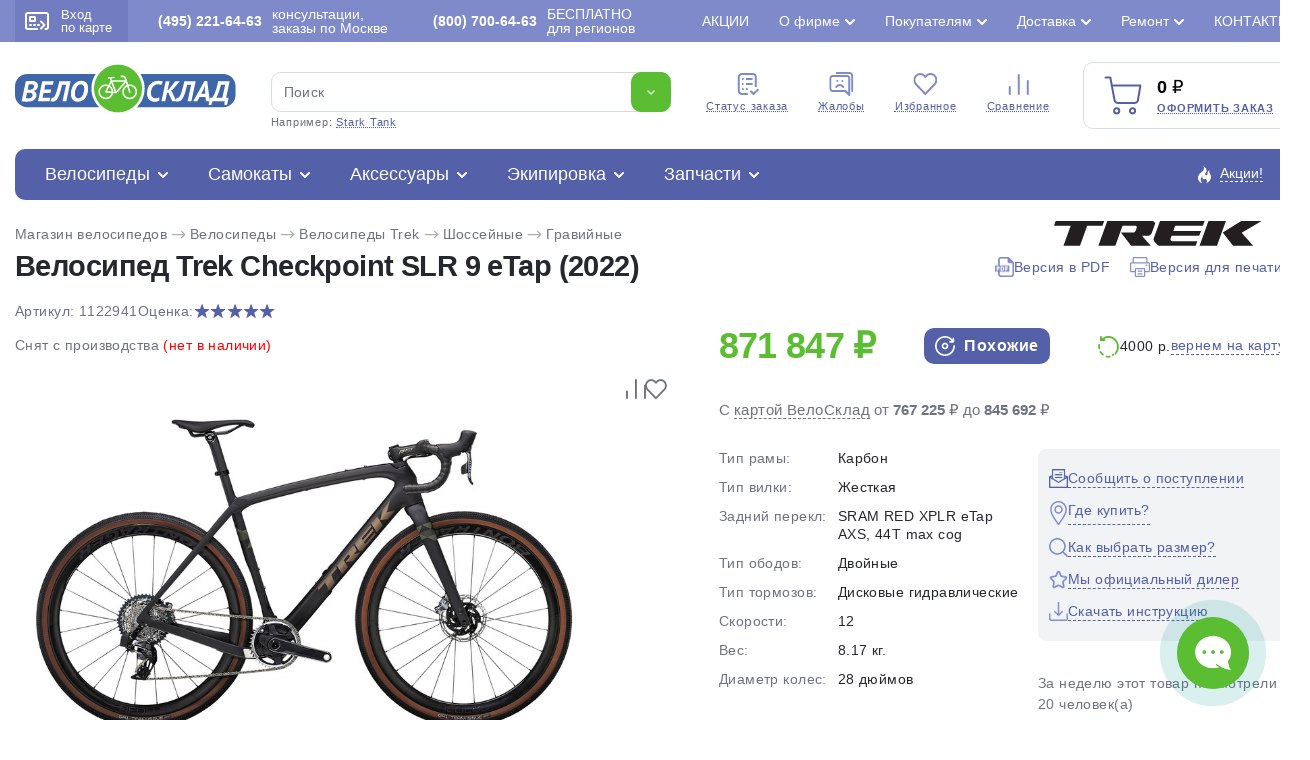

--- FILE ---
content_type: text/html; charset=utf-8
request_url: https://www.velosklad.ru/velosipedy/bike/22941/trek-checkpoint-slr-9-etap/
body_size: 46748
content:
<!DOCTYPE html>
<html lang="ru">
<head>
    <title>Велосипед Trek Checkpoint SLR 9 eTap 2022: характеристики, цены, отзывы. Купить Велосипед Trek Checkpoint SLR 9 eTap 2022 в Интернет-магазине ВелоСклад.ру</title>
        <meta name="Description" content="Велосипед Trek Checkpoint SLR 9 eTap 2022 мужской. Продаем Велосипед Trek Checkpoint SLR 9 eTap 2022 по низкой цене с доставкой по Москве и России. Гравийный велосипед высшего уровня с оборудованием высшего профессионального класса SRAM RED с беспроводным электронным переключением eTap AXS, 12 скоростией. Технические особенности: карбоновая рама 700 Series OCLV Carbon, жесткая вилка Checkpoint carbon, двойные обода Bontrager Aeolus RSL 37, гидравлические дисковые тормоза. Подходит для быстрой спортивной езды по шоссе и участия в гонках. Диаметр колес - 28 дюймов. Вес - 8.17кг Принимаем заказы круглосуточно. Звоните - (495) 221-64-63">
            <meta name="Keywords" Content="Велосипед Trek Checkpoint SLR 9 eTap 2022, мужской, характеристики, цены, отзывы, Интернет-магазин, ВелоСклад.ру">
    			<link rel="canonical" href="https://www.velosklad.ru/velosipedy/bike/22941/trek-checkpoint-slr-9-etap/"/>
		<meta http-equiv="Content-Type" content="text/html; charset=utf8">
	<meta name="viewport" content="width=device-width, initial-scale=1, maximum-scale=1">
	<meta name="format-detection" content="telephone=no"> 
	<link rel="shortcut icon" href="/favicon.ico">
	<link rel="apple-touch-icon" sizes="180x180" href="/mob/favicon/apple-touch-icon.png">
 	<link rel="icon" type="image/png" sizes="32x32" href="/mob/favicon/favicon-32x32.png">
  	<link rel="icon" type="image/png" sizes="16x16" href="/mob/favicon/favicon-16x16.png">
  	<link rel="manifest" href="/mob/favicon/site.webmanifest">
  	<link rel="mask-icon" href="/mob/favicon/safari-pinned-tab.svg" color="#5bbad5">

		<link rel="stylesheet" href="/js/plite/bnpl.css">
	
    <link rel="stylesheet" href="/css/pages.css?10.611">
    	<link rel="stylesheet" href="/css/style.css?10.611">
	<link rel="stylesheet" href="/css/jquery.fancybox.min-3.5.7.css">
	<link rel="stylesheet" href="/css/simplebar.css" />
		<link rel="stylesheet" href="/css/ah-style.css?10.611" />
						<script type="application/ld+json">
	{"@context":"https:\/\/schema.org","@type":"Organization","name":"\u0412\u0435\u043b\u043e\u0421\u043a\u043b\u0430\u0434.\u0440\u0443","url":"https:\/\/www.velosklad.ru","logo":"https:\/\/www.velosklad.ru\/img\/header\/logo.svg","contactPoint":{"@type":"ContactPoint","telephone":"+7 (800) 700-64-63","contactType":"customer service"},"sameAs":["https:\/\/www.youtube.com\/user\/VeloSklad","https:\/\/vk.com\/velosklad_ru","https:\/\/dzen.ru\/velosklad","https:\/\/twitter.com\/Velosklad","https:\/\/ok.ru\/group\/53486423310518\/","https:\/\/t.me\/VeloskladRu","https:\/\/www.tiktok.com\/@velosklad"]}
	</script>
	
</head>

<body>
<script>
var dostavkaMSK = sumallzakaz = actcrt = 0;
 var CountMainSearch = 0;  var getPoiskFiltrParentType = 0;
var getPoiskFiltrType = 0;
var getPoiskFiltrBrand = 0;
var mbVersNo = 0;
 var SelectConstructorMain = true;
</script>

	<div class="wrapper">
		<header class="header">
			<div class="header__top">
				<div class="header__top__container">
					<div class="header__enter">
						<a href="#modal" data-fancybox>
							<span><img src="/img/header/card.svg" alt=""></span>
							Вход <br> по карте
						</a>
					</div>
					<div class="header__phone">
						<a rel="nofollow" href="/contact/"><b>(495) 221-64-63</b> консультации, заказы по Москве</a>
					</div>
					<div class="header__phone">
						<a rel="nofollow" href="/contact/"><b>(800) 700-64-63</b>БЕСПЛАТНО <br>для регионов</a>
					</div>

					<ul class="header__top-links top-links">
                        						<li >
							<a href="/action/">Акции</a>
                            						</li>
                        						<li class="top-links__list">
							<a href="#">О фирме</a>
                            							<ul>
                                								<li><a href="/velomagazin/">История компании</a></li>
                                								<li><a href="/nashi-preimuschestva/">Наши преимущества</a></li>
                                								<li><a href="/staff-velo/">Сотрудники</a></li>
                                								<li><a href="/velo-comment/">Отзывы о ВелоСклад</a></li>
                                								<li><a href="/video/?type=1">Видео о фирме</a></li>
                                								<li><a href="/video/">Видео обзоры</a></li>
                                								<li><a href="/velo-news/">Новости</a></li>
                                								<li><a href="/partnerskaya-programma/">Партнерская программа</a></li>
                                								<li><a href="/velosklad-smi/">Мы в СМИ</a></li>
                                								<li><a href="/opt/">Оптовикам</a></li>
                                								<li><a href="/vakansii/">Вакансии</a></li>
                                							</ul>
                            						</li>
                        						<li class="top-links__list">
							<a href="#">Покупателям</a>
                            							<ul>
                                								<li><a href="/kak-vybrat-velosiped/">Как выбрать велосипед?</a></li>
                                								<li><a href="/oplata/">Способы оплаты</a></li>
                                								<li><a href="/return/">Возврат и обмен</a></li>
                                								<li><a href="/brand/">Каталог марок</a></li>
                                								<li><a href="/velo-cashback/">Дисконтная карта и кэшбэк</a></li>
                                								<li><a href="/gift-certificate/">Подарочный сертификат</a></li>
                                								<li><a href="/sezonnoe-hranenie/">Сезонное хранение</a></li>
                                								<li><a href="/velo-trade-in/">Вело Трейд-ин</a></li>
                                								<li><a href="/velo-obzor/">Статьи о велосипедах</a></li>
                                								<li><a href="/video/?type=3">Видео о велосипедах</a></li>
                                								<li><a href="/velo-help/">Вопросы и ответы</a></li>
                                								<li><a href="/option-velo/">Особенности велосипедов</a></li>
                                								<li><a href="/settings-velo/">Регулировки и настройки</a></li>
                                							</ul>
                            						</li>
                        						<li class="top-links__list">
							<a href="#">Доставка</a>
                            							<ul>
                                								<li><a href="/velosipedy-dostavka/">Доставка велосипедов по Москве</a></li>
                                								<li><a href="/delivery-russia/">Доставка велосипедов по России</a></li>
                                								<li><a href="/velosipedy-dostavka/#getpoint">Доставка в пункты самовывоза</a></li>
                                							</ul>
                            						</li>
                        						<li class="top-links__list">
							<a href="#">Ремонт</a>
                            							<ul>
                                								<li><a href="/velomagazin-garantia/">Гарантия</a></li>
                                								<li><a href="/velomaster/">Веломастерская</a></li>
                                								<li><a href="/viezdnoi-veloremont/">Выездной велоремонт</a></li>
                                								<li><a href="/velo-obzor/tema/obslujivanie-velosipeda-remont/">Статьи о ремонте</a></li>
                                								<li><a href="/video/?type=2">Видео о ремонте</a></li>
                                							</ul>
                            						</li>
                        						<li >
							<a href="/contact/">Контакты</a>
                            						</li>
                        					</ul>

				</div>
			</div>


			<div class="header__container">

				<div class="header__middle">
					<div class="header__middle-logo">
						<a href="/"><img src="/img/header/logo.svg" alt="Велосипеды с доставкой по России. Интернет магазин велосипедов ВелоСклад"></a>
					</div>

					<form action="/velosipedy/poiskall/" class="header__middle-search _search-paste search">
						<div class="header__middle-input">
							<input autocomplete="off" type="text" name="text" data-error="Ошибка" placeholder="Поиск" class="input jsTopsearch">
							<button type="submit" class="button">
								<img src="/img/down.svg" alt="">
							</button>
														<div class="search_top_panel">
							 <div class="search_top_panel_items">
								<div class="search_top_item1">
																		<div class="item1_1">
																				<div class="search_kyestop">Forward Hardi</div>
																				<div class="search_kyestop">Aspect Air</div>
																				<div class="search_kyestop">Stark Tank</div>
																				<div class="search_kyestop">Foxx Aragon</div>
																				<div class="search_kyestop">Merida Big.Nine</div>
																				<div class="search_kyestop">Welt Storm</div>
																			</div>
																		<div class="item1_2">
										<div class="tnametop">Категории</div>
										<div class="namecat"><a href="/velosipedy/">Велосипеды</a> <span>1 146</span></div>
										<div class="namecat"><a href="/samokat/">Самокаты</a> <span>111</span></div>
										<div class="namecat"><a href="/velosipedy-accessory/">Аксессуары</a> <span>630</span></div>
										<div class="namecat"><a href="/velosipedy-ekipirovka/">Экипировка</a> <span>311</span></div>
										<div class="namecat"><a href="/velosipedy-parts/">Запчасти</a> <span>1 092</span></div>
									</div>
								</div>
								<div class="search_top_item2">
																		<div class="tnametop">Популярные товары</div>
									<div class="search_top_new_bike">
																				<div class="search_top_new_bike_item">
											<div><img src="/i/models/big/22830.jpg"></div>
											<div>
												<div class="bname"><a href="/velosipedy/bike/22830/stels-navigator-900-md-29-f020/">Велосипед Stels Navigator 900 MD 29 F020 (2021)</a></div>
												<div class="bprice">22 000 ₽</div>
											</div>
										</div>
																				<div class="search_top_new_bike_item">
											<div><img src="/i/models/big/28378.jpg"></div>
											<div>
												<div class="bname"><a href="/velosipedy/bike/28378/cube-attention-pro-29/">Велосипед Cube Attention Pro 29 (2025)</a></div>
												<div class="bprice">92 900 ₽</div>
											</div>
										</div>
																				<div class="search_top_new_bike_item">
											<div><img src="/i/models/big/28376.jpg"></div>
											<div>
												<div class="bname"><a href="/velosipedy/bike/28376/cube-aim-slx-29/">Велосипед Cube Aim SLX 29 (2025)</a></div>
												<div class="bprice">83 500 ₽</div>
											</div>
										</div>
																				<div class="search_top_new_bike_item">
											<div><img src="/i/models/big/28290.jpg"></div>
											<div>
												<div class="bname"><a href="/velosipedy/bike/28290/cube-reaction-pro-29/">Велосипед Cube Reaction Pro 29 (2025)</a></div>
												<div class="bprice">114 900 ₽</div>
											</div>
										</div>
															
									</div>
								</div>
							 </div>
							</div>

							<div class="search__list jsAddTextRezultPoisk searchListItemsNew" id="search_list_scrol">
                               							</div>
						</div>
						<div class="header__middle-example">
							Например: <span class="_example">Stark Tank</span>
						</div>
					</form>


					<ul class="header__middle-menu">
						<li>
							<a href="/statusorder/"><span><img src="/img/header/menu1.svg" alt="Cтатус заказа - Интернет магазин велосипедов ВелоСклад"></span> Cтатус заказа</a>
						</li>
						<li>
							<a href="/contact/?tema=complaint#form-contact"><span><img src="/img/header/menu2.svg" alt="Жалобы - Интернет магазин велосипедов ВелоСклад"></span> Жалобы</a>
						</li>
						<li>
						    							<span class="cart-quantity-top outCountFavoritetop" style="display:none;">0</span>
														<a rel="nofollow" href="/velosipedy/favorites/"><span><img src="/img/header/menu3.svg" alt="Избранное - Интернет магазин велосипедов ВелоСклад"></span> Избранное</a>
						</li>
						<li>
						    							<span class="cart-quantity-top outCountComparetop" style="display:none;">0</span>
														<a rel="nofollow" href="/compare/"><span><img src="/img/header/menu4.svg" alt="Сравнение - Интернет магазин велосипедов ВелоСклад"></span> Сравнение</a>
						</li>
					</ul>

					<div class="header__middle-card">
						<div class="header__middle-cardIcon">
							<img src="/img/header/cart.svg" alt="Оформить заказ - ВелоСклад">
														<span class="cart-quantity AddCountChar outCountMain" style="display:none;">0</span>
													</div>
						<div class="header__middle-price">
							<span class="total-price rub AddSummChar">0</span>
							<a onclick="ym(51453,'reachGoal','go_to_the_shopping_cart'); return true;" href="/basket/">Оформить заказ</a>
						</div>
					</div>
				</div>

				<div class="header__bottom">
					<div class="header__bottom-item">
						<div class="header__bottom-title">
                            							<a href="/velosipedy/">Велосипеды</a>
							<div class="header__bottom-list">

								<ul class="header__bottom-tabs">
									<li>
										<a href="/velosipedy/sale/"><img class="mainMenuIcon" src="/imagelib/icon-catalog/velosipedy-svg/sale.svg" alt="Скидки на велосипеды"> Скидки на велосипеды</a>
										<ul>
											<li><a href="/velosipedy/bigsale/">Распродажа велосипедов по типам</a></li>
											<li><a href="/velosipedy/brandsbigsale/">Распродажа велосипедов по маркам</a></li>
											<li><a href="/velosipedy/sale/">Велосипеды со скидкой >20%</a></li>
											<li><a href="/velosipedy/hit/">Хиты продаж</a></li>
										</ul>
									</li>

																		<li>
										<a><img class="mainMenuIcon" src="/imagelib/icon-catalog/velosipedy-svg/brand.svg" alt="Подбор велосипедов"> Подбор велосипедов</a>
										<ul>
																						<li><a title="Велосипеды Мужские" href="/velosipedy/gender/men/">Мужские велосипеды</a></li>
																						<li><a title="Велосипеды Женские" href="/velosipedy/gender/women/">Женские велосипеды</a></li>
																						<li><a title="Велосипеды Детские для мальчиков до 3 лет" href="/velosipedy/gender/children-boys-3-years/">Детские для мальчиков до 3 лет</a></li>
																						<li><a title="Велосипеды Детские для девочек до 3 лет" href="/velosipedy/gender/children-girls-3-years/">Детские для девочек до 3 лет</a></li>
																						<li><a title="Велосипеды Детские для мальчиков 3-5 лет" href="/velosipedy/gender/children-boys-3-5-years/">Детские для мальчиков 3-5 лет</a></li>
																						<li><a title="Велосипеды Детские для девочек 3-5 лет" href="/velosipedy/gender/children-girls-3-5-years/">Детские для девочек 3-5 лет</a></li>
																						<li><a title="Велосипеды Детские для мальчиков 5-9 лет" href="/velosipedy/gender/children-boys-5-9-years/">Детские для мальчиков 5-9 лет</a></li>
																						<li><a title="Велосипеды Детские для девочек 5-9 лет" href="/velosipedy/gender/children-girls-5-9-years/">Детские для девочек 5-9 лет</a></li>
																						<li><a title="Велосипеды Подростковые для мальчиков 9-13 лет" href="/velosipedy/gender/teenage-boys-9-13-years/">Подростковые для мальчиков 9-13 лет</a></li>
																						<li><a title="Велосипеды Подростковые для девочек 9-13 лет" href="/velosipedy/gender/teenage-girls-9-13-years/">Подростковые для девочек 9-13 лет</a></li>
																					</ul>
									</li>
                                    									<li>
										<a href="/velosipedy/type/gornye/"><img class="mainMenuIcon" src="/imagelib/icon-catalog/velosipedy-svg/gornye.svg" alt="Горные велосипеды"> Горные велосипеды</a>
										                                                                                <ul>
                                            											<li><a href="/velosipedy/type/gornye/gornye-26/">Горные 26</a></li>
                                            											<li><a href="/velosipedy/type/gornye/gornye-27-5/">Горные 27.5</a></li>
                                            											<li><a href="/velosipedy/type/gornye/gornye-29/">Горные 29</a></li>
                                            											<li><a href="/velosipedy/type/gornye/fat-bike/">Фэтбайки</a></li>
                                            											<li><a href="/velosipedy/type/gornye/polu-fat-bike/">Полуфэтбайки</a></li>
                                            											 																						<li>
											<div class="bestItemsMenu">
												<div class="imgSVG"><img width="23" src="/img/icon/saleCat.svg"></div>
												<div><a href="/velosipedy/type/gornye/sale/">Распродажа горных велосипедов</a></div>
											</div>
											</li>
											
											<li>
											<div class="bestItemsMenu">
												<div class="imgSVG"><img width="21" src="/img/icon/best2.svg"></div>
												<div><a href="/velosipedy/type/gornye/best/"> Популярные горные велосипеды</a></div>
											</div>
											</li>
										</ul>
                                        									</li>
                                    									<li>
										<a href="/velosipedy/type/zhenskie/"><img class="mainMenuIcon" src="/imagelib/icon-catalog/velosipedy-svg/zhenskie.svg" alt="Женские велосипеды"> Женские велосипеды</a>
										                                                                                <ul>
                                            											<li><a href="/velosipedy/type/zhenskie/sportivnye/">Спортивные</a></li>
                                            											<li><a href="/velosipedy/type/zhenskie/turistitcheskie-s-krylyami-i-bagazhnikom/">Туристические с крыльями и багажником</a></li>
                                            											<li><a href="/velosipedy/type/zhenskie/kruizery/">Круизеры</a></li>
                                            											<li><a href="/velosipedy/type/zhenskie/komfortnye/">Комфортные</a></li>
                                            											 																						<li>
											<div class="bestItemsMenu">
												<div class="imgSVG"><img width="23" src="/img/icon/saleCat.svg"></div>
												<div><a href="/velosipedy/type/zhenskie/sale/">Распродажа женских велосипедов</a></div>
											</div>
											</li>
											
											<li>
											<div class="bestItemsMenu">
												<div class="imgSVG"><img width="21" src="/img/icon/best2.svg"></div>
												<div><a href="/velosipedy/type/zhenskie/best/"> Популярные женские велосипеды</a></div>
											</div>
											</li>
										</ul>
                                        									</li>
                                    									<li>
										<a href="/velosipedy/type/detskie/"><img class="mainMenuIcon" src="/imagelib/icon-catalog/velosipedy-svg/detskie.svg" alt="Детские велосипеды"> Детские велосипеды</a>
										                                                                                <ul>
                                            											<li><a href="/velosipedy/type/detskie/begovely/">Беговелы</a></li>
                                            											<li><a href="/velosipedy/type/detskie/trekhkolesnye/">Трехколесные</a></li>
                                            											<li><a href="/velosipedy/type/detskie/detskie-1-5-3-let/">Детские (1.5-3 лет)</a></li>
                                            											<li><a href="/velosipedy/type/detskie/detskie-3-5-let/">Детские (3-5 лет)</a></li>
                                            											<li><a href="/velosipedy/type/detskie/detskie-5-9-let/">Детские (5-9 лет)</a></li>
                                            											 																						<li>
											<div class="bestItemsMenu">
												<div class="imgSVG"><img width="23" src="/img/icon/saleCat.svg"></div>
												<div><a href="/velosipedy/type/detskie/sale/">Распродажа детских велосипедов</a></div>
											</div>
											</li>
											
											<li>
											<div class="bestItemsMenu">
												<div class="imgSVG"><img width="21" src="/img/icon/best2.svg"></div>
												<div><a href="/velosipedy/type/detskie/best/"> Популярные детские велосипеды</a></div>
											</div>
											</li>
										</ul>
                                        									</li>
                                    									<li>
										<a href="/velosipedy/type/podrostkovyie/"><img class="mainMenuIcon" src="/imagelib/icon-catalog/velosipedy-svg/podrostkovyie.svg" alt="Подростковые велосипеды"> Подростковые велосипеды</a>
										                                                                                <ul>
                                            											<li><a href="/velosipedy/type/podrostkovyie/dlya-maltchikov/">Для мальчиков</a></li>
                                            											<li><a href="/velosipedy/type/podrostkovyie/dlya-devotchek/">Для девочек</a></li>
                                            											<li><a href="/velosipedy/type/podrostkovyie/dvukhpodvesy/">Двухподвесы</a></li>
                                            											 																						<li>
											<div class="bestItemsMenu">
												<div class="imgSVG"><img width="23" src="/img/icon/saleCat.svg"></div>
												<div><a href="/velosipedy/type/podrostkovyie/sale/">Распродажа подростковых велосипедов</a></div>
											</div>
											</li>
											
											<li>
											<div class="bestItemsMenu">
												<div class="imgSVG"><img width="21" src="/img/icon/best2.svg"></div>
												<div><a href="/velosipedy/type/podrostkovyie/best/"> Популярные подростковые велосипеды</a></div>
											</div>
											</li>
										</ul>
                                        									</li>
                                    									<li>
										<a href="/velosipedy/type/dorozhnyie/"><img class="mainMenuIcon" src="/imagelib/icon-catalog/velosipedy-svg/dorozhnyie.svg" alt="Дорожные велосипеды"> Дорожные велосипеды</a>
										                                                                                <ul>
                                            											<li><a href="/velosipedy/type/dorozhnyie/turistitcheskie-s-krylyami-i-bagazhnikom/">Туристические с крыльями и багажником</a></li>
                                            											<li><a href="/velosipedy/type/dorozhnyie/gorodskie/">Городские</a></li>
                                            											<li><a href="/velosipedy/type/dorozhnyie/tandemy/">Тандемы</a></li>
                                            											 																						<li>
											<div class="bestItemsMenu">
												<div class="imgSVG"><img width="23" src="/img/icon/saleCat.svg"></div>
												<div><a href="/velosipedy/type/dorozhnyie/sale/">Распродажа дорожных велосипедов</a></div>
											</div>
											</li>
											
											<li>
											<div class="bestItemsMenu">
												<div class="imgSVG"><img width="21" src="/img/icon/best2.svg"></div>
												<div><a href="/velosipedy/type/dorozhnyie/best/"> Популярные дорожные велосипеды</a></div>
											</div>
											</li>
										</ul>
                                        									</li>
                                    									<li>
										<a href="/velosipedy/type/gornye-comfort/"><img class="mainMenuIcon" src="/imagelib/icon-catalog/velosipedy-svg/gornye-comfort.svg" alt="Комфортные велосипеды"> Комфортные велосипеды</a>
										                                                                                <ul>
                                            											<li><a href="/velosipedy/type/gornye-comfort/khardtejly/">Хардтейлы</a></li>
                                            											<li><a href="/velosipedy/type/gornye-comfort/kruizery/">Круизеры</a></li>
                                            											 																						<li>
											<div class="bestItemsMenu">
												<div class="imgSVG"><img width="23" src="/img/icon/saleCat.svg"></div>
												<div><a href="/velosipedy/type/gornye-comfort/sale/">Распродажа комфортных велосипедов</a></div>
											</div>
											</li>
											
											<li>
											<div class="bestItemsMenu">
												<div class="imgSVG"><img width="21" src="/img/icon/best2.svg"></div>
												<div><a href="/velosipedy/type/gornye-comfort/best/"> Популярные комфортные велосипеды</a></div>
											</div>
											</li>
										</ul>
                                        									</li>
                                    									<li>
										<a href="/velosipedy/type/skladnyie/"><img class="mainMenuIcon" src="/imagelib/icon-catalog/velosipedy-svg/skladnyie.svg" alt="Складные велосипеды"> Складные велосипеды</a>
										                                                                                <ul>
                                            											<li><a href="/velosipedy/type/skladnyie/kompaktnye-12-16-18/">Компактные 12, 16, 18</a></li>
                                            											<li><a href="/velosipedy/type/skladnyie/progulotchnye-20/">Прогулочные 20</a></li>
                                            											<li><a href="/velosipedy/type/skladnyie/dorozhnye-24/">Дорожные 24</a></li>
                                            											<li><a href="/velosipedy/type/skladnyie/polnorazmernye-26-29/">Полноразмерные  26-29</a></li>
                                            											 																						<li>
											<div class="bestItemsMenu">
												<div class="imgSVG"><img width="23" src="/img/icon/saleCat.svg"></div>
												<div><a href="/velosipedy/type/skladnyie/sale/">Распродажа складных велосипедов</a></div>
											</div>
											</li>
											
											<li>
											<div class="bestItemsMenu">
												<div class="imgSVG"><img width="21" src="/img/icon/best2.svg"></div>
												<div><a href="/velosipedy/type/skladnyie/best/"> Популярные складные велосипеды</a></div>
											</div>
											</li>
										</ul>
                                        									</li>
                                    									<li>
										<a href="/velosipedy/type/dvuhpodvesy/"><img class="mainMenuIcon" src="/imagelib/icon-catalog/velosipedy-svg/dvuhpodvesy.svg" alt="Двухподвесы велосипеды"> Двухподвесы велосипеды</a>
										                                                                                <ul>
                                            											<li><a href="/velosipedy/type/dvuhpodvesy/dvukhpodvesy-26/">Двухподвесы 26</a></li>
                                            											<li><a href="/velosipedy/type/dvuhpodvesy/dvukhpodvesy-27-5/">Двухподвесы 27.5</a></li>
                                            											<li><a href="/velosipedy/type/dvuhpodvesy/dvukhpodvesy-29/">Двухподвесы 29</a></li>
                                            											 																						<li>
											<div class="bestItemsMenu">
												<div class="imgSVG"><img width="23" src="/img/icon/saleCat.svg"></div>
												<div><a href="/velosipedy/type/dvuhpodvesy/sale/">Распродажа двухподвесных велосипедов</a></div>
											</div>
											</li>
											
											<li>
											<div class="bestItemsMenu">
												<div class="imgSVG"><img width="21" src="/img/icon/best2.svg"></div>
												<div><a href="/velosipedy/type/dvuhpodvesy/best/"> Популярные двухподвесы велосипеды</a></div>
											</div>
											</li>
										</ul>
                                        									</li>
                                    									<li>
										<a href="/velosipedy/type/hardtejly-extreme/"><img class="mainMenuIcon" src="/imagelib/icon-catalog/velosipedy-svg/hardtejly-extreme.svg" alt="Экстремальные велосипеды"> Экстремальные велосипеды</a>
										                                                                                <ul>
                                            											<li><a href="/velosipedy/type/hardtejly-extreme/strit-dert-4x-bajkerkross/">Стрит, дерт, 4X, байкеркросс</a></li>
                                            											<li><a href="/velosipedy/type/hardtejly-extreme/trial/">Триал</a></li>
                                            											<li><a href="/velosipedy/type/hardtejly-extreme/bmx/">BMX</a></li>
                                            											 																						<li>
											<div class="bestItemsMenu">
												<div class="imgSVG"><img width="23" src="/img/icon/saleCat.svg"></div>
												<div><a href="/velosipedy/type/hardtejly-extreme/sale/">Распродажа экстремальных велосипедов</a></div>
											</div>
											</li>
											
											<li>
											<div class="bestItemsMenu">
												<div class="imgSVG"><img width="21" src="/img/icon/best2.svg"></div>
												<div><a href="/velosipedy/type/hardtejly-extreme/best/"> Популярные экстремальные велосипеды</a></div>
											</div>
											</li>
										</ul>
                                        									</li>
                                    									<li>
										<a href="/velosipedy/type/elektrovelosipedy/"><img class="mainMenuIcon" src="/imagelib/icon-catalog/velosipedy-svg/elektrovelosipedy.svg" alt="Электровелосипеды велосипеды"> Электровелосипеды</a>
										                                                                                <ul>
                                            											<li><a href="/velosipedy/type/elektrovelosipedy/sportivnye/">Спортивные</a></li>
                                            											<li><a href="/velosipedy/type/elektrovelosipedy/skladnye/">Складные</a></li>
                                            											<li><a href="/velosipedy/type/elektrovelosipedy/gruzovyie/">Грузовые</a></li>
                                            											<li><a href="/velosipedy/type/elektrovelosipedy/dvukhpodvesy/">Двухподвесы</a></li>
                                            											<li><a href="/velosipedy/type/elektrovelosipedy/komfortnye/">Комфортные</a></li>
                                            											 																						<li>
											<div class="bestItemsMenu">
												<div class="imgSVG"><img width="23" src="/img/icon/saleCat.svg"></div>
												<div><a href="/velosipedy/type/elektrovelosipedy/sale/">Распродажа электровелосипедов</a></div>
											</div>
											</li>
											
											<li>
											<div class="bestItemsMenu">
												<div class="imgSVG"><img width="21" src="/img/icon/best2.svg"></div>
												<div><a href="/velosipedy/type/elektrovelosipedy/best/"> Популярные электровелосипеды</a></div>
											</div>
											</li>
										</ul>
                                        									</li>
                                    									<li>
										<a href="/velosipedy/type/shosseynyie/"><img class="mainMenuIcon" src="/imagelib/icon-catalog/velosipedy-svg/shosseynyie.svg" alt="Шоссейные велосипеды"> Шоссейные велосипеды</a>
										                                                                                <ul>
                                            											<li><a href="/velosipedy/type/shosseynyie/shossejnye/">Шоссейные</a></li>
                                            											<li><a href="/velosipedy/type/shosseynyie/tsiklokrossovye/">Циклокроссовые</a></li>
                                            											<li><a href="/velosipedy/type/shosseynyie/gravijnye/">Гравийные</a></li>
                                            											 																						<li>
											<div class="bestItemsMenu">
												<div class="imgSVG"><img width="23" src="/img/icon/saleCat.svg"></div>
												<div><a href="/velosipedy/type/shosseynyie/sale/">Распродажа шоссейных велосипедов</a></div>
											</div>
											</li>
											
											<li>
											<div class="bestItemsMenu">
												<div class="imgSVG"><img width="21" src="/img/icon/best2.svg"></div>
												<div><a href="/velosipedy/type/shosseynyie/best/"> Популярные шоссейные велосипеды</a></div>
											</div>
											</li>
										</ul>
                                        									</li>
                                    									<li>
										<a href="/velosipedy/type/gruzovyie/"><img class="mainMenuIcon" src="/imagelib/icon-catalog/velosipedy-svg/gruzovyie.svg" alt="Грузовые и другие велосипеды"> Грузовые и другие велосипеды</a>
										                                                                                <ul>
                                            											<li><a href="/velosipedy/type/gruzovyie/trehkolesnye/">Трехколесные</a></li>
                                            											<li><a href="/velosipedy/type/gruzovyie/velosipedy-pritsepy/">Велосипеды прицепы</a></li>
                                            											<li><a href="/velosipedy/type/gruzovyie/s-motorom/">С мотором</a></li>
                                            											 																						<li>
											<div class="bestItemsMenu">
												<div class="imgSVG"><img width="23" src="/img/icon/saleCat.svg"></div>
												<div><a href="/velosipedy/type/gruzovyie/sale/">Распродажа грузовых велосипедов</a></div>
											</div>
											</li>
											
											<li>
											<div class="bestItemsMenu">
												<div class="imgSVG"><img width="21" src="/img/icon/best2.svg"></div>
												<div><a href="/velosipedy/type/gruzovyie/best/"> Популярные грузовые и другие велосипеды</a></div>
											</div>
											</li>
										</ul>
                                        									</li>
                                    								</ul>

                                								<div class="header__bottom-marks marks">
									<div class="marks__title">Марки велосипедов</div>
									<ul class="marks__list">
                                                                                                                                                                										<li ><a href="/velosipedy/brand/adriatica/">Adriatica 1</a></li>
                                                                                                                                                                                                        										<li ><a href="/velosipedy/brand/alpine-bike/">Alpine Bike 1</a></li>
                                                                                                                        										<li ><a href="/velosipedy/brand/altair/">Altair 4</a></li>
                                                                                                                        										<li ><a href="/velosipedy/brand/aspect/">Aspect 30</a></li>
                                                                                                                        										<li ><a href="/velosipedy/brand/atom/">Atom 29</a></li>
                                                                                                                        										<li ><a href="/velosipedy/brand/author/">Author 1</a></li>
                                                                                                                                                                                                                                                                                        										<li ><a href="/velosipedy/brand/benort/">Benort 4</a></li>
                                                                                                                        										<li ><a href="/velosipedy/brand/bh/">BH 7</a></li>
                                                                                                                                                                                                                                                                                        										<li ><a href="/velosipedy/brand/bold/">Bold 3</a></li>
                                                                                                                                                                                                                                                                                                                                                                        										<li ><a href="/velosipedy/brand/chopper/">Chopper 1</a></li>
                                                                                                                                                                                                        										<li ><a href="/velosipedy/brand/cord/">Cord 1</a></li>
                                                                                                                                                                                                        										<li class="marks__active"><a href="/velosipedy/brand/cube/">Cube 84</a></li>
                                                                                                                                                                                                                                                                                        										<li ><a href="/velosipedy/brand/electra/">Electra 7</a></li>
                                                                                                                        										<li class="marks__active"><a href="/velosipedy/brand/eltreco/">Eltreco 4</a></li>
                                                                                                                        										<li ><a href="/velosipedy/brand/exegol/">Exegol 1</a></li>
                                                                                                                        										<li ><a href="/velosipedy/brand/falcon-bike/">Falcon Bike 8</a></li>
                                                                                                                        										<li ><a href="/velosipedy/brand/fixie-inc/">Fixie Inc 1</a></li>
                                                                                                                                                                                                        										<li ><a href="/velosipedy/brand/format/">Format 14</a></li>
                                                                                                                        										<li class="marks__active"><a href="/velosipedy/brand/forward/">Forward 19</a></li>
                                                                                                                                                                                                        										<li ><a href="/velosipedy/brand/foxx/">Foxx 22</a></li>
                                                                                                                        										<li ><a href="/velosipedy/brand/gelbert/">Gelbert 29</a></li>
                                                                                                                        										<li ><a href="/velosipedy/brand/ghost/">Ghost 8</a></li>
                                                                                                                        										<li ><a href="/velosipedy/brand/giant/">Giant 3</a></li>
                                                                                                                                                                                                        										<li ><a href="/velosipedy/brand/globber/">Globber 13</a></li>
                                                                                                                                                                                                        										<li class="marks__active"><a href="/velosipedy/brand/hagen/">Hagen 30</a></li>
                                                                                                                        										<li ><a href="/velosipedy/brand/haibike/">Haibike 2</a></li>
                                                                                                                                                                                                        										<li ><a href="/velosipedy/brand/haro/">Haro 16</a></li>
                                                                                                                                                                                                        										<li ><a href="/velosipedy/brand/intrino/">Intrino 6</a></li>
                                                                                                                                                                                                                                                                                                                                                                                                                                                        										<li ><a href="/velosipedy/brand/marin/">Marin 22</a></li>
                                                                                                                        										<li ><a href="/velosipedy/brand/masi/">Masi 1</a></li>
                                                                                                                                                                                                        										<li ><a href="/velosipedy/brand/maxiscoo/">Maxiscoo 46</a></li>
                                                                                                                        										<li class="marks__active"><a href="/velosipedy/brand/merida/">Merida 2</a></li>
                                                                                                                                                                                                                                                                                                                                                                                                                                                        										<li ><a href="/velosipedy/brand/novatrack/">Novatrack 85</a></li>
                                                                                                                                                                                                                                                                                                                                                                                                                                                                                                                                                                                                                        										<li ><a href="/velosipedy/brand/pifagor/">Pifagor 14</a></li>
                                                                                                                                                                                                        										<li ><a href="/velosipedy/brand/polygon/">Polygon 55</a></li>
                                                                                                                        										<li ><a href="/velosipedy/brand/q-play/">Q-Play 1</a></li>
                                                                                                                        										<li ><a href="/velosipedy/brand/rock-machine/">Rock Machine 8</a></li>
                                                                                                                                                                                                                                                                                        										<li ><a href="/velosipedy/brand/royal-baby/">Royal Baby 22</a></li>
                                                                                                                        										<li ><a href="/velosipedy/brand/rush-hour/">Rush Hour 8</a></li>
                                                                                                                                                                                                                                                                                        										<li ><a href="/velosipedy/brand/scott/">Scott 38</a></li>
                                                                                                                                                                                                        										<li ><a href="/velosipedy/brand/shulz/">Shulz 19</a></li>
                                                                                                                                                                                                                                                                                        										<li ><a href="/velosipedy/brand/spinn/">Spinn 8</a></li>
                                                                                                                        										<li ><a href="/velosipedy/brand/stalker/">Stalker 2</a></li>
                                                                                                                        										<li class="marks__active"><a href="/velosipedy/brand/stark/">Stark 103</a></li>
                                                                                                                        										<li class="marks__active"><a href="/velosipedy/brand/stels/">Stels 163</a></li>
                                                                                                                                                                                                        										<li class="marks__active"><a href="/velosipedy/brand/stinger/">Stinger 40</a></li>
                                                                                                                                                                                                                                                                                                                                                                        										<li ><a href="/velosipedy/brand/superior/">Superior 30</a></li>
                                                                                                                                                                                                        										<li ><a href="/velosipedy/brand/techteam/">TechTeam 12</a></li>
                                                                                                                        										<li ><a href="/velosipedy/brand/titan-racing/">Titan Racing 51</a></li>
                                                                                                                                                                                                        										<li ><a href="/velosipedy/brand/trek/">Trek 9</a></li>
                                                                                                                                                                                                                                                                                                                                                                                                                                                                                                                                                                                                                        										<li class="marks__active"><a href="/velosipedy/brand/welt/">Welt 44</a></li>
                                                                                                                        										<li ><a href="/velosipedy/brand/wind/">Wind 14</a></li>
                                                                                                                                                                                                                                                                                                                                										<li><a rel="nofollow" href="/brand/?all=1">Все марки</a></li>
									</ul>
								</div>
							</div>
						</div>
					</div>

                    					<div class="header__bottom-item header__bottom_samokat">
						<div class="header__bottom-title">
							<a href="/samokat/">Самокаты</a>
							<div class="header__bottom-list">
								<ul class="header__bottom-tabs">
									<li><a rel="nofollow" href="/samokat/"><img class="mainMenuIcon" src="/imagelib/icon-catalog/samokat-svg/samokat.svg" alt="Все типы самокатов"> Все типы</a></li>
									<li><a href="/samokat/bigsale/"><img class="mainMenuIcon" src="/imagelib/icon-catalog/samokat-svg/bigsale.svg" alt="Самокаты со скидкой>20%"> Самокаты со скидкой>20%</a></li>
									<li><a href="/samokat/sale/"><img class="mainMenuIcon" src="/imagelib/icon-catalog/samokat-svg/sale.svg" alt="Распродажа самокатов"> Распродажа самокатов</a></li>
									<li style="margin-bottom: 20px;"><a href="/samokat/hit/"><img class="mainMenuIcon" src="/imagelib/icon-catalog/samokat-svg/hit.svg" alt="Хиты продаж самокатов"> Хиты продаж</a></li>

                                    									<li><a href="/samokat/catalog/vnedorozhnye/"><img class="mainMenuIcon" src="/imagelib/icon-catalog/samokat-svg/vnedorozhnye.svg" alt="Самокаты внедорожные"> Самокаты внедорожные</a></li>
                                    									<li><a href="/samokat/catalog/gorodskie/"><img class="mainMenuIcon" src="/imagelib/icon-catalog/samokat-svg/gorodskie.svg" alt="Самокаты городские"> Самокаты городские</a></li>
                                    									<li><a href="/samokat/catalog/begovely/"><img class="mainMenuIcon" src="/imagelib/icon-catalog/samokat-svg/begovely.svg" alt="Самокаты детские"> Самокаты детские</a></li>
                                    									<li><a href="/samokat/catalog/dvuhkolesnye/"><img class="mainMenuIcon" src="/imagelib/icon-catalog/samokat-svg/dvuhkolesnye.svg" alt="Самокаты детские двухколесные"> Самокаты детские 2-колесные</a></li>
                                    									<li><a href="/samokat/catalog/kikbordy/"><img class="mainMenuIcon" src="/imagelib/icon-catalog/samokat-svg/kikbordy.svg" alt="Самокаты кикборды"> Самокаты кикборды</a></li>
                                    									<li><a href="/samokat/catalog/sportivnye/"><img class="mainMenuIcon" src="/imagelib/icon-catalog/samokat-svg/sportivnye.svg" alt="Самокаты экстремальные"> Самокаты экстремальные</a></li>
                                    									<li><a href="/samokat/catalog/tridery/"><img class="mainMenuIcon" src="/imagelib/icon-catalog/samokat-svg/tridery.svg" alt="Самокаты тридеры"> Самокаты тридеры</a></li>
                                    									<li><a href="/samokat/catalog/elecrtosamokaty/"><img class="mainMenuIcon" src="/imagelib/icon-catalog/samokat-svg/elecrtosamokaty.svg" alt="Электросамокаты"> Электросамокаты</a></li>
                                    								</ul>

                                								<div class="header__bottom-marks marks">
									<div class="marks__title">Марки самокатов</div>
									<ul class="marks__list">
                                                                                										<li><a href="/samokat/brand/aztec/">Aztec 9</a></li>
                                                                                                                        										<li><a href="/samokat/brand/ethic/">Ethic 1</a></li>
                                                                                                                        										<li><a href="/samokat/brand/exegol/">Exegol 4</a></li>
                                                                                                                        										<li><a href="/samokat/brand/globber/">Globber 43</a></li>
                                                                                                                        										<li><a href="/samokat/brand/maxiscoo/">Maxiscoo 14</a></li>
                                                                                                                        										<li><a href="/samokat/brand/micro/">Micro 3</a></li>
                                                                                                                        										<li><a href="/samokat/brand/novatrack/">Novatrack 14</a></li>
                                                                                                                        										<li><a href="/samokat/brand/razor/">Razor 5</a></li>
                                                                                                                        										<li><a href="/samokat/brand/scool/">Scool 1</a></li>
                                                                                                                        										<li><a href="/samokat/brand/shulz/">Shulz 7</a></li>
                                                                                                                        										<li><a href="/samokat/brand/slider/">Slider 9</a></li>
                                                                                                                        										<li><a href="/samokat/brand/versatyl/">Versatyl 1</a></li>
                                                                                									</ul>
								</div>
							</div>
						</div>
					</div>

                    					<div class="header__bottom-item header__bottom_accessory">
						<div class="header__bottom-title">
							<a href="/velosipedy-accessory/">Аксессуары</a>
							<ul class="header__bottom-items">
                                								<li>
									<a  href="/velosipedy-accessory/catalog/avtobagazhniki-dlya-velosipedov/"><img class="mainMenuIcon" src="/imagelib/icon-catalog/velosipedy-accessory-svg/avtobagazhniki-dlya-velosipedov.svg" alt="Автобагажники для велосипеда"> Автобагажники для велосипеда</a>
                                                                        									<ul class="header__bottom-itemsList">
																				<li><a href="/velosipedy-accessory/catalog/avtobagazhniki-dlya-velosipedov/drugie1/">Другие</a></li>
																				<li><a href="/velosipedy-accessory/catalog/avtobagazhniki-dlya-velosipedov/na-kryshu/">На крышу</a></li>
																				<li><a href="/velosipedy-accessory/catalog/avtobagazhniki-dlya-velosipedov/na-farkop/">На фаркоп</a></li>
																			</ul>
                                    								</li>
                                								<li>
									<a  href="/velosipedy-accessory/catalog/velobagazhniki/"><img class="mainMenuIcon" src="/imagelib/icon-catalog/velosipedy-accessory-svg/velobagazhniki.svg" alt="Багажники"> Багажники</a>
                                                                        									<ul class="header__bottom-itemsList">
																				<li><a href="/velosipedy-accessory/catalog/velobagazhniki/konsolnye/">Консольные</a></li>
																				<li><a href="/velosipedy-accessory/catalog/velobagazhniki/pod-diskovyj-tormoz/">Под дисковый тормоз</a></li>
																				<li><a href="/velosipedy-accessory/catalog/velobagazhniki/standartnye/">Стандартные</a></li>
																				<li><a href="/velosipedy-accessory/catalog/velobagazhniki/fiksatory-gruza-dlya-velosipedov/">Фиксаторы груза и другое</a></li>
																			</ul>
                                    								</li>
                                								<li>
									<a  href="/velosipedy-accessory/catalog/velokompyuteryi/"><img class="mainMenuIcon" src="/imagelib/icon-catalog/velosipedy-accessory-svg/velokompyuteryi.svg" alt="Велокомпьютеры"> Велокомпьютеры</a>
                                                                        									<ul class="header__bottom-itemsList">
																				<li><a href="/velosipedy-accessory/catalog/velokompyuteryi/besprovodnye/">Беспроводные</a></li>
																				<li><a href="/velosipedy-accessory/catalog/velokompyuteryi/gadzhety-dlya-velosipeda/">Гаджеты для велосипеда</a></li>
																				<li><a href="/velosipedy-accessory/catalog/velokompyuteryi/komplektuyushchie1/">Комплектующие</a></li>
																				<li><a href="/velosipedy-accessory/catalog/velokompyuteryi/provodnye/">Проводные</a></li>
																				<li><a href="/velosipedy-accessory/catalog/velokompyuteryi/pulsometry/">Пульсометры</a></li>
																			</ul>
                                    								</li>
                                								<li>
									<a  href="/velosipedy-accessory/catalog/derzhateli-telefonov/"><img class="mainMenuIcon" src="/imagelib/icon-catalog/velosipedy-accessory-svg/derzhateli-telefonov.svg" alt="Держатели телефонов"> Держатели телефонов</a>
                                                                        								</li>
                                								<li>
									<a  href="/velosipedy-accessory/catalog/detskie-velokresla/"><img class="mainMenuIcon" src="/imagelib/icon-catalog/velosipedy-accessory-svg/detskie-velokresla.svg" alt="Детские велокресла"> Детские велокресла</a>
                                                                        									<ul class="header__bottom-itemsList">
																				<li><a href="/velosipedy-accessory/catalog/detskie-velokresla/komplektuyushchie2/">Комплектующие</a></li>
																				<li><a href="/velosipedy-accessory/catalog/detskie-velokresla/na-bagazhnik/">На багажник</a></li>
																				<li><a href="/velosipedy-accessory/catalog/detskie-velokresla/velokresla-na-ramu/">На раму</a></li>
																			</ul>
                                    								</li>
                                								<li>
									<a  style="font-weight:bolder;" href="/velosipedy-accessory/catalog/drugie-aksessuaryi/"><img class="mainMenuIcon" src="/imagelib/icon-catalog/velosipedy-accessory-svg/drugie-aksessuaryi.svg" alt="Другие велоаксессуары"> Другие велоаксессуары</a>
                                                                        									<ul class="header__bottom-itemsList">
																				<li><a href="/velosipedy-accessory/catalog/drugie-aksessuaryi/adaptery/">Адаптеры</a></li>
																				<li><a href="/velosipedy-accessory/catalog/drugie-aksessuaryi/akustika/">Акустика</a></li>
																				<li><a href="/velosipedy-accessory/catalog/drugie-aksessuaryi/velostanki/">Велостанки</a></li>
																				<li><a href="/velosipedy-accessory/catalog/drugie-aksessuaryi/lyzhi/">Лыжи</a></li>
																				<li><a href="/velosipedy-accessory/catalog/drugie-aksessuaryi/nakladki-na-rul/">Накладки на руль</a></li>
																			</ul>
                                    								</li>
                                								<li>
									<a  href="/velosipedy-accessory/catalog/velozamki/"><img class="mainMenuIcon" src="/imagelib/icon-catalog/velosipedy-accessory-svg/velozamki.svg" alt="Замки"> Замки</a>
                                                                        									<ul class="header__bottom-itemsList">
																				<li><a href="/velosipedy-accessory/catalog/velozamki/drugie-velozamki/">Другие</a></li>
																				<li><a href="/velosipedy-accessory/catalog/velozamki/na-disk/">На диск</a></li>
																				<li><a href="/velosipedy-accessory/catalog/velozamki/ramki/">Рамки</a></li>
																				<li><a href="/velosipedy-accessory/catalog/velozamki/trossovye/">Тросовые</a></li>
																				<li><a href="/velosipedy-accessory/catalog/velozamki/cepi1/">Цепи</a></li>
																			</ul>
                                    								</li>
                                								<li>
									<a  href="/velosipedy-accessory/catalog/zaschita-pera-veloramyi/"><img class="mainMenuIcon" src="/imagelib/icon-catalog/velosipedy-accessory-svg/zaschita-pera-veloramyi.svg" alt="Защита пера велорамы"> Защита пера велорамы</a>
                                                                        								</li>
                                								<li>
									<a  href="/velosipedy-accessory/catalog/zawita-pereklyuchateley/"><img class="mainMenuIcon" src="/imagelib/icon-catalog/velosipedy-accessory-svg/zawita-pereklyuchateley.svg" alt="Защита переключателей"> Защита переключателей</a>
                                                                        								</li>
                                								<li>
									<a  href="/velosipedy-accessory/catalog/velozvonki/"><img class="mainMenuIcon" src="/imagelib/icon-catalog/velosipedy-accessory-svg/velozvonki.svg" alt="Звонки"> Звонки</a>
                                                                        									<ul class="header__bottom-itemsList">
																				<li><a href="/velosipedy-accessory/catalog/velozvonki/klaksony/">Клаксоны</a></li>
																				<li><a href="/velosipedy-accessory/catalog/velozvonki/pnevmosignaly/">Пневмосигналы</a></li>
																				<li><a href="/velosipedy-accessory/catalog/velozvonki/udarnye/">Ударные</a></li>
																				<li><a href="/velosipedy-accessory/catalog/velozvonki/elektricheskie/">Электрические</a></li>
																			</ul>
                                    								</li>
                                								<li>
									<a  href="/velosipedy-accessory/catalog/zerkala/"><img class="mainMenuIcon" src="/imagelib/icon-catalog/velosipedy-accessory-svg/zerkala.svg" alt="Зеркала"> Зеркала</a>
                                                                        								</li>
                                								<li>
									<a  href="/velosipedy-accessory/catalog/instrumentyi/"><img class="mainMenuIcon" src="/imagelib/icon-catalog/velosipedy-accessory-svg/instrumentyi.svg" alt="Инструменты"> Инструменты</a>
                                                                        									<ul class="header__bottom-itemsList">
																				<li><a href="/velosipedy-accessory/catalog/instrumentyi/drugie-veloinstrumentyi/">Другие велоинструменты</a></li>
																				<li><a href="/velosipedy-accessory/catalog/instrumentyi/klyuchi-dlya-velosipedov/">Ключи для велосипедов</a></li>
																				<li><a href="/velosipedy-accessory/catalog/instrumentyi/montazhki-dlya-velosipedov/">Монтажки для велосипедов</a></li>
																				<li><a href="/velosipedy-accessory/catalog/instrumentyi/nabory/">Наборы</a></li>
																			</ul>
                                    								</li>
                                								<li>
									<a  href="/velosipedy-accessory/catalog/velokorzinyi/"><img class="mainMenuIcon" src="/imagelib/icon-catalog/velosipedy-accessory-svg/velokorzinyi.svg" alt="Корзины"> Корзины</a>
                                                                        									<ul class="header__bottom-itemsList">
																				<li><a href="/velosipedy-accessory/catalog/velokorzinyi/komplektuyushchie3/">Комплектующие</a></li>
																				<li><a href="/velosipedy-accessory/catalog/velokorzinyi/korziny-dlya-velosipedov/">Корзины для велосипедов</a></li>
																			</ul>
                                    								</li>
                                								<li>
									<a  href="/velosipedy-accessory/catalog/kryilya-dlya-velosipedov/"><img class="mainMenuIcon" src="/imagelib/icon-catalog/velosipedy-accessory-svg/kryilya-dlya-velosipedov.svg" alt="Крылья для велосипедов"> Крылья для велосипедов</a>
                                                                        									<ul class="header__bottom-itemsList">
																				<li><a href="/velosipedy-accessory/catalog/kryilya-dlya-velosipedov/zadnie1/">Задние</a></li>
																				<li><a href="/velosipedy-accessory/catalog/kryilya-dlya-velosipedov/komplekty/">Комплекты</a></li>
																				<li><a href="/velosipedy-accessory/catalog/kryilya-dlya-velosipedov/perednie1/">Передние</a></li>
																			</ul>
                                    								</li>
                                								<li>
									<a  href="/velosipedy-accessory/catalog/nasosyi/"><img class="mainMenuIcon" src="/imagelib/icon-catalog/velosipedy-accessory-svg/nasosyi.svg" alt="Насосы"> Насосы</a>
                                                                        									<ul class="header__bottom-itemsList">
																				<li><a href="/velosipedy-accessory/catalog/nasosyi/co2/">CO2</a></li>
																				<li><a href="/velosipedy-accessory/catalog/nasosyi/vysokogo-davleniya/">Высокого давления</a></li>
																				<li><a href="/velosipedy-accessory/catalog/nasosyi/nozhnye/">Ножные</a></li>
																				<li><a href="/velosipedy-accessory/catalog/nasosyi/perehodniki/">Переходники</a></li>
																				<li><a href="/velosipedy-accessory/catalog/nasosyi/ruchnye/">Ручные</a></li>
																				<li><a href="/velosipedy-accessory/catalog/nasosyi/elektro/">Электрические</a></li>
																			</ul>
                                    								</li>
                                								<li>
									<a  href="/velosipedy-accessory/catalog/podstavki-i-kronshteyny/"><img class="mainMenuIcon" src="/imagelib/icon-catalog/velosipedy-accessory-svg/podstavki-i-kronshteyny.svg" alt="Подставки, кронштейны"> Подставки, кронштейны</a>
                                                                        									<ul class="header__bottom-itemsList">
																				<li><a href="/velosipedy-accessory/catalog/podstavki-i-kronshteyny/velokronshteyny/">Велокронштейны</a></li>
																				<li><a href="/velosipedy-accessory/catalog/podstavki-i-kronshteyny/velopodstavki/">Велоподставки</a></li>
																				<li><a href="/velosipedy-accessory/catalog/podstavki-i-kronshteyny/roditelskie-ruchki/">Родительские ручки</a></li>
																			</ul>
                                    								</li>
                                								<li>
									<a  href="/velosipedy-accessory/catalog/remkomplektyi/"><img class="mainMenuIcon" src="/imagelib/icon-catalog/velosipedy-accessory-svg/remkomplektyi.svg" alt="Ремкомплекты"> Ремкомплекты</a>
                                                                        								</li>
                                								<li>
									<a  href="/velosipedy-accessory/catalog/svetootrazhateli-svetodiody/"><img class="mainMenuIcon" src="/imagelib/icon-catalog/velosipedy-accessory-svg/svetootrazhateli-svetodiody.svg" alt="Светоотражатели, светодиоды"> Светоотражатели, светодиоды</a>
                                                                        									<ul class="header__bottom-itemsList">
																				<li><a href="/velosipedy-accessory/catalog/svetootrazhateli-svetodiody/braslety/">Браслеты, клипсы</a></li>
																				<li><a href="/velosipedy-accessory/catalog/svetootrazhateli-svetodiody/na-spicy/">На спицы</a></li>
																				<li><a href="/velosipedy-accessory/catalog/svetootrazhateli-svetodiody/nakleyki/">Наклейки</a></li>
																			</ul>
                                    								</li>
                                								<li>
									<a  href="/velosipedy-accessory/catalog/velosmazki/"><img class="mainMenuIcon" src="/imagelib/icon-catalog/velosipedy-accessory-svg/velosmazki.svg" alt="Смазки и очистители"> Смазки и очистители</a>
                                                                        									<ul class="header__bottom-itemsList">
																				<li><a href="/velosipedy-accessory/catalog/velosmazki/gustye/">Густые</a></li>
																				<li><a href="/velosipedy-accessory/catalog/velosmazki/zhidkie/">Жидкие</a></li>
																				<li><a href="/velosipedy-accessory/catalog/velosmazki/sprei/">Спреи</a></li>
																			</ul>
                                    								</li>
                                								<li>
									<a  href="/velosipedy-accessory/catalog/velosumki/"><img class="mainMenuIcon" src="/imagelib/icon-catalog/velosipedy-accessory-svg/velosumki.svg" alt="Сумки"> Сумки</a>
                                                                        									<ul class="header__bottom-itemsList">
																				<li><a href="/velosipedy-accessory/catalog/velosumki/na-bagazhnik-i-drugie/">На багажник и другие</a></li>
																				<li><a href="/velosipedy-accessory/catalog/velosumki/na-ramu/">На раму</a></li>
																				<li><a href="/velosipedy-accessory/catalog/velosumki/na-rul/">На руль</a></li>
																				<li><a href="/velosipedy-accessory/catalog/velosumki/na-sedlo/">На седло</a></li>
																			</ul>
                                    								</li>
                                								<li>
									<a  href="/velosipedy-accessory/catalog/flyagi-derzhateli/"><img class="mainMenuIcon" src="/imagelib/icon-catalog/velosipedy-accessory-svg/flyagi-derzhateli.svg" alt="Фляги"> Фляги</a>
                                                                        									<ul class="header__bottom-itemsList">
																				<li><a href="/velosipedy-accessory/catalog/flyagi-derzhateli/obychnye2/">Обычные</a></li>
																				<li><a href="/velosipedy-accessory/catalog/flyagi-derzhateli/termoflyagi/">Термофляги</a></li>
																			</ul>
                                    								</li>
                                								<li>
									<a  href="/velosipedy-accessory/catalog/flyagoderzhateli/"><img class="mainMenuIcon" src="/imagelib/icon-catalog/velosipedy-accessory-svg/flyagoderzhateli.svg" alt="Флягодержатели"> Флягодержатели</a>
                                                                        								</li>
                                								<li>
									<a  href="/velosipedy-accessory/catalog/fonari/"><img class="mainMenuIcon" src="/imagelib/icon-catalog/velosipedy-accessory-svg/fonari.svg" alt="Фонари"> Фонари</a>
                                                                        									<ul class="header__bottom-itemsList">
																				<li><a href="/velosipedy-accessory/catalog/fonari/zadnie2/">Задние</a></li>
																				<li><a href="/velosipedy-accessory/catalog/fonari/komplekty-povorotniki/">Комплекты, поворотники</a></li>
																				<li><a href="/velosipedy-accessory/catalog/fonari/perednie2/">Передние</a></li>
																			</ul>
                                    								</li>
                                								<li>
									<a  href="/velosipedy-accessory/catalog/chekhly/"><img class="mainMenuIcon" src="/imagelib/icon-catalog/velosipedy-accessory-svg/chekhly.svg" alt="Чехлы"> Чехлы</a>
                                                                        									<ul class="header__bottom-itemsList">
																				<li><a href="/velosipedy-accessory/catalog/chekhly/dlya-samokatov/">Для самокатов</a></li>
																				<li><a href="/velosipedy-accessory/catalog/chekhly/dlya-skladnykh/">Для складных</a></li>
																				<li><a href="/velosipedy-accessory/catalog/chekhly/polnorazmernye/">Полноразмерные</a></li>
																			</ul>
                                    								</li>
                                							</ul>
						</div>
					</div>

                    					<div class="header__bottom-item">
						<div class="header__bottom-title">
							<a href="/velosipedy-ekipirovka/">Экипировка</a>
							<ul class="header__bottom-items">
                                								<li>
									<a href="/velosipedy-ekipirovka/catalog/bandany/"><img class="mainMenuIcon" src="/imagelib/icon-catalog/velosipedy-ekipirovka-svg/bandany.svg" alt="Банданы и шапки"> Банданы и шапки</a>
                                    																		<ul class="header__bottom-itemsList">
																				<li><a href="/velosipedy-ekipirovka/catalog/bandany/zimnie/">Зимние</a></li>
																				<li><a href="/velosipedy-ekipirovka/catalog/bandany/letnie/">Летние</a></li>
																			</ul>
                                    								</li>
                                								<li>
									<a href="/velosipedy-ekipirovka/catalog/veloryukzaki/"><img class="mainMenuIcon" src="/imagelib/icon-catalog/velosipedy-ekipirovka-svg/veloryukzaki.svg" alt="Велорюкзаки"> Велорюкзаки</a>
                                    																		<ul class="header__bottom-itemsList">
																				<li><a href="/velosipedy-ekipirovka/catalog/veloryukzaki/bolshie/">Большие</a></li>
																				<li><a href="/velosipedy-ekipirovka/catalog/veloryukzaki/obychnye3/">Обычные</a></li>
																				<li><a href="/velosipedy-ekipirovka/catalog/veloryukzaki/chehly-i-gidratory/">Чехлы и гидраторы</a></li>
																			</ul>
                                    								</li>
                                								<li>
									<a href="/velosipedy-ekipirovka/catalog/zawita/"><img class="mainMenuIcon" src="/imagelib/icon-catalog/velosipedy-ekipirovka-svg/zawita.svg" alt="Защита"> Защита</a>
                                    																		<ul class="header__bottom-itemsList">
																				<li><a href="/velosipedy-ekipirovka/catalog/zawita/drugaya/">Другая</a></li>
																				<li><a href="/velosipedy-ekipirovka/catalog/zawita/zawita-nog/">Защита ног</a></li>
																				<li><a href="/velosipedy-ekipirovka/catalog/zawita/zawita-ruk/">Защита рук</a></li>
																				<li><a href="/velosipedy-ekipirovka/catalog/zawita/zawita-shei/">Защита шеи</a></li>
																				<li><a href="/velosipedy-ekipirovka/catalog/zawita/zawita-komplekty/">Комплекты</a></li>
																			</ul>
                                    								</li>
                                								<li>
									<a href="/velosipedy-ekipirovka/catalog/kepki/"><img class="mainMenuIcon" src="/imagelib/icon-catalog/velosipedy-ekipirovka-svg/kepki.svg" alt="Кепки"> Кепки</a>
                                    																	</li>
                                								<li>
									<a href="/velosipedy-ekipirovka/catalog/shoes/"><img class="mainMenuIcon" src="/imagelib/icon-catalog/velosipedy-ekipirovka-svg/shoes.svg" alt="Обувь"> Обувь</a>
                                    																	</li>
                                								<li>
									<a href="/velosipedy-ekipirovka/catalog/odezhda/"><img class="mainMenuIcon" src="/imagelib/icon-catalog/velosipedy-ekipirovka-svg/odezhda.svg" alt="Одежда"> Одежда</a>
                                    																		<ul class="header__bottom-itemsList">
																				<li><a href="/velosipedy-ekipirovka/catalog/odezhda/dzhersi/">Джерси</a></li>
																				<li><a href="/velosipedy-ekipirovka/catalog/odezhda/kurtki-i-dozhdeviki/">Куртки и дождевики</a></li>
																				<li><a href="/velosipedy-ekipirovka/catalog/odezhda/svetootrazhayuschie-zhilety/">Светоотражающие жилеты</a></li>
																				<li><a href="/velosipedy-ekipirovka/catalog/odezhda/futbolki-i-tolstovki/">Футболки и толстовки</a></li>
																				<li><a href="/velosipedy-ekipirovka/catalog/odezhda/shorty/">Шорты и велотрусы</a></li>
																			</ul>
                                    								</li>
                                								<li>
									<a href="/velosipedy-ekipirovka/catalog/ochki/"><img class="mainMenuIcon" src="/imagelib/icon-catalog/velosipedy-ekipirovka-svg/ochki.svg" alt="Очки"> Очки</a>
                                    																	</li>
                                								<li>
									<a href="/velosipedy-ekipirovka/catalog/perchatki/"><img class="mainMenuIcon" src="/imagelib/icon-catalog/velosipedy-ekipirovka-svg/perchatki.svg" alt="Перчатки"> Перчатки</a>
                                    																		<ul class="header__bottom-itemsList">
																				<li><a href="/velosipedy-ekipirovka/catalog/perchatki/dlinnye/">Длинные</a></li>
																				<li><a href="/velosipedy-ekipirovka/catalog/perchatki/korotkie/">Короткие</a></li>
																			</ul>
                                    								</li>
                                								<li>
									<a href="/velosipedy-ekipirovka/catalog/shlemyi/"><img class="mainMenuIcon" src="/imagelib/icon-catalog/velosipedy-ekipirovka-svg/shlemyi.svg" alt="Шлемы"> Шлемы</a>
                                    																		<ul class="header__bottom-itemsList">
																				<li><a href="/velosipedy-ekipirovka/catalog/shlemyi/detskie/">Детские</a></li>
																				<li><a href="/velosipedy-ekipirovka/catalog/shlemyi/kaski-bmx/">Каски BMX</a></li>
																				<li><a href="/velosipedy-ekipirovka/catalog/shlemyi/otkrytye-kross-kantri/">Открытые кросс-кантри</a></li>
																				<li><a href="/velosipedy-ekipirovka/catalog/shlemyi/fulfejs-ehkstrim/">Фулфейс экстрим</a></li>
																			</ul>
                                    								</li>
                                							</ul>
						</div>
					</div>

                    					<div class="header__bottom-item header__bottom_parts">
						<div class="header__bottom-title">
							<a href="/velosipedy-parts/">Запчасти</a>
							<ul class="header__bottom-items">
                                								<li>
									<a href="/velosipedy-parts/catalog/amortizatoryi/"><img class="mainMenuIcon" src="/imagelib/icon-catalog/velosipedy-parts-svg/amortizatoryi.svg" alt="Амортизаторы"> Амортизаторы</a>
                                    																		<ul class="header__bottom-itemsList">
																				<li><a href="/velosipedy-parts/catalog/amortizatoryi/amortizator/">Амортизаторы</a></li>
																				<li><a href="/velosipedy-parts/catalog/amortizatoryi/amortizatoryi-komplektuyushchie/">Комплектующие</a></li>
																			</ul>
                                    								</li>
                                								<li>
									<a href="/velosipedy-parts/catalog/veloroga/"><img class="mainMenuIcon" src="/imagelib/icon-catalog/velosipedy-parts-svg/veloroga.svg" alt="Велорога"> Велорога</a>
                                    																	</li>
                                								<li>
									<a href="/velosipedy-parts/catalog/vilki/"><img class="mainMenuIcon" src="/imagelib/icon-catalog/velosipedy-parts-svg/vilki.svg" alt="Вилки"> Вилки</a>
                                    																		<ul class="header__bottom-itemsList">
																				<li><a href="/velosipedy-parts/catalog/vilki/vozdushnye-maslyanye/">Воздушные, масляные</a></li>
																				<li><a href="/velosipedy-parts/catalog/vilki/zhestkie1/">Жесткие</a></li>
																				<li><a href="/velosipedy-parts/catalog/vilki/pruzhinno-ehlastomernye/">Пружинно-эластомерные</a></li>
																			</ul>
                                    								</li>
                                								<li>
									<a href="/velosipedy-parts/catalog/vtulki/"><img class="mainMenuIcon" src="/imagelib/icon-catalog/velosipedy-parts-svg/vtulki.svg" alt="Втулки"> Втулки</a>
                                    																		<ul class="header__bottom-itemsList">
																				<li><a href="/velosipedy-parts/catalog/vtulki/vtulki-zadnie/">Задние</a></li>
																				<li><a href="/velosipedy-parts/catalog/vtulki/vilki-komplektuyushchie/">Комплектующие</a></li>
																				<li><a href="/velosipedy-parts/catalog/vtulki/vtulki-perednie/">Передние</a></li>
																			</ul>
                                    								</li>
                                								<li>
									<a href="/velosipedy-parts/catalog/vyinosyi/"><img class="mainMenuIcon" src="/imagelib/icon-catalog/velosipedy-parts-svg/vyinosyi.svg" alt="Выносы"> Выносы</a>
                                    																		<ul class="header__bottom-itemsList">
																				<li><a href="/velosipedy-parts/catalog/vyinosyi/vyinos/">Выносы</a></li>
																				<li><a href="/velosipedy-parts/catalog/vyinosyi/vyinosyi-komplektuyushchie/">Комплектующие</a></li>
																			</ul>
                                    								</li>
                                								<li>
									<a href="/velosipedy-parts/catalog/gripsyi/"><img class="mainMenuIcon" src="/imagelib/icon-catalog/velosipedy-parts-svg/gripsyi.svg" alt="Грипсы"> Грипсы</a>
                                    																		<ul class="header__bottom-itemsList">
																				<li><a href="/velosipedy-parts/catalog/gripsyi/standartnye/">Стандартные</a></li>
																				<li><a href="/velosipedy-parts/catalog/gripsyi/ehrgonomichnye/">Эргономичные</a></li>
																			</ul>
                                    								</li>
                                								<li>
									<a href="/velosipedy-parts/catalog/kameryi/"><img class="mainMenuIcon" src="/imagelib/icon-catalog/velosipedy-parts-svg/kameryi.svg" alt="Камеры"> Камеры</a>
                                    																		<ul class="header__bottom-itemsList">
																				<li><a href="/velosipedy-parts/catalog/kameryi/diametr-10-18/">Диаметр 10-18</a></li>
																				<li><a href="/velosipedy-parts/catalog/kameryi/diametr-20-24/">Диаметр 20-24</a></li>
																				<li><a href="/velosipedy-parts/catalog/kameryi/diametr-26/">Диаметр 26</a></li>
																				<li><a href="/velosipedy-parts/catalog/kameryi/diametr-27-5/">Диаметр 27.5</a></li>
																				<li><a href="/velosipedy-parts/catalog/kameryi/diametr-28/">Диаметр 28</a></li>
																				<li><a href="/velosipedy-parts/catalog/kameryi/diametr-29/">Диаметр 29</a></li>
																				<li><a href="/velosipedy-parts/catalog/kameryi/diametr-8/">Диаметр 8</a></li>
																				<li><a href="/velosipedy-parts/catalog/kameryi/kolpachki/">Колпачки</a></li>
																			</ul>
                                    								</li>
                                								<li>
									<a href="/velosipedy-parts/catalog/karetki/"><img class="mainMenuIcon" src="/imagelib/icon-catalog/velosipedy-parts-svg/karetki.svg" alt="Каретки"> Каретки</a>
                                    																		<ul class="header__bottom-itemsList">
																				<li><a href="/velosipedy-parts/catalog/karetki/karetka/">Каретки</a></li>
																				<li><a href="/velosipedy-parts/catalog/karetki/karetki-komplektuyushchie/">Комплектующие</a></li>
																			</ul>
                                    								</li>
                                								<li>
									<a href="/velosipedy-parts/catalog/kassetyi-i-treshhetki/"><img class="mainMenuIcon" src="/imagelib/icon-catalog/velosipedy-parts-svg/kassetyi-i-treshhetki.svg" alt="Кассеты и трещетки"> Кассеты и трещетки</a>
                                    																		<ul class="header__bottom-itemsList">
																				<li><a href="/velosipedy-parts/catalog/kassetyi-i-treshhetki/mnogoskorostnye/">Многоскоростные</a></li>
																				<li><a href="/velosipedy-parts/catalog/kassetyi-i-treshhetki/odnoskorostnye/">Односкоростные</a></li>
																			</ul>
                                    								</li>
                                								<li>
									<a href="/velosipedy-parts/catalog/kolesa/"><img class="mainMenuIcon" src="/imagelib/icon-catalog/velosipedy-parts-svg/kolesa.svg" alt="Колеса"> Колеса</a>
                                    																		<ul class="header__bottom-itemsList">
																				<li><a href="/velosipedy-parts/catalog/kolesa/kolesa-samokat/">Для самокатов</a></li>
																				<li><a href="/velosipedy-parts/catalog/kolesa/dopolnitelnye-kolesa-detskih-velosipedov/">Дополнительные колеса детских велосипедов</a></li>
																				<li><a href="/velosipedy-parts/catalog/kolesa/kolesa-v-sbore/">Колеса в сборе</a></li>
																				<li><a href="/velosipedy-parts/catalog/kolesa/kolesa-komplektuyushchie/">Комплектующие</a></li>
																				<li><a href="/velosipedy-parts/catalog/kolesa/oboda/">Обода</a></li>
																				<li><a href="/velosipedy-parts/catalog/kolesa/obodnye-lenty/">Ободные ленты</a></li>
																			</ul>
                                    								</li>
                                								<li>
									<a href="/velosipedy-parts/catalog/pegi/"><img class="mainMenuIcon" src="/imagelib/icon-catalog/velosipedy-parts-svg/pegi.svg" alt="Пеги"> Пеги</a>
                                    																	</li>
                                								<li>
									<a href="/velosipedy-parts/catalog/pedali/"><img class="mainMenuIcon" src="/imagelib/icon-catalog/velosipedy-parts-svg/pedali.svg" alt="Педали"> Педали</a>
                                    																		<ul class="header__bottom-itemsList">
																				<li><a href="/velosipedy-parts/catalog/pedali/kontaktnye/">Контактные</a></li>
																				<li><a href="/velosipedy-parts/catalog/pedali/metalicheskie/">Металические</a></li>
																				<li><a href="/velosipedy-parts/catalog/pedali/plastikovye/">Пластиковые</a></li>
																			</ul>
                                    								</li>
                                								<li>
									<a href="/velosipedy-parts/catalog/pereklyuchateli-manetki/"><img class="mainMenuIcon" src="/imagelib/icon-catalog/velosipedy-parts-svg/pereklyuchateli-manetki.svg" alt="Переключатели, манетки"> Переключатели, манетки</a>
                                    																		<ul class="header__bottom-itemsList">
																				<li><a href="/velosipedy-parts/catalog/pereklyuchateli-manetki/pereklyuchateli-manetki-komplektuyushchie/">Комплектующие</a></li>
																				<li><a href="/velosipedy-parts/catalog/pereklyuchateli-manetki/manetki-shiftery/">Манетки, шифтеры</a></li>
																				<li><a href="/velosipedy-parts/catalog/pereklyuchateli-manetki/pereklyuchateli-zadnie/">Переключатели задние</a></li>
																				<li><a href="/velosipedy-parts/catalog/pereklyuchateli-manetki/pereklyuchateli-perednie/">Переключатели передние</a></li>
																			</ul>
                                    								</li>
                                								<li>
									<a href="/velosipedy-parts/catalog/petuhi/"><img class="mainMenuIcon" src="/imagelib/icon-catalog/velosipedy-parts-svg/petuhi.svg" alt="Петухи"> Петухи</a>
                                    																	</li>
                                								<li>
									<a href="/velosipedy-parts/catalog/podnozhki-podstavki/"><img class="mainMenuIcon" src="/imagelib/icon-catalog/velosipedy-parts-svg/podnozhki-podstavki.svg" alt="Подножки"> Подножки</a>
                                    																	</li>
                                								<li>
									<a href="/velosipedy-parts/catalog/podsedelnyie-trubyi/"><img class="mainMenuIcon" src="/imagelib/icon-catalog/velosipedy-parts-svg/podsedelnyie-trubyi.svg" alt="Подседельные трубы"> Подседельные трубы</a>
                                    																		<ul class="header__bottom-itemsList">
																				<li><a href="/velosipedy-parts/catalog/podsedelnyie-trubyi/zhestkie2/">Жесткие</a></li>
																				<li><a href="/velosipedy-parts/catalog/podsedelnyie-trubyi/podsedelnyie-trubyi-komplektuyushchie/">Комплектующие</a></li>
																				<li><a href="/velosipedy-parts/catalog/podsedelnyie-trubyi/podpruzhinennye/">Подпружиненные</a></li>
																			</ul>
                                    								</li>
                                								<li>
									<a href="/velosipedy-parts/catalog/pokryishki/"><img class="mainMenuIcon" src="/imagelib/icon-catalog/velosipedy-parts-svg/pokryishki.svg" alt="Покрышки"> Покрышки</a>
                                    																		<ul class="header__bottom-itemsList">
																				<li><a href="/velosipedy-parts/catalog/pokryishki/sliki-polusliki/">Слики, полуслики</a></li>
																				<li><a href="/velosipedy-parts/catalog/pokryishki/universalnye/">Универсальные</a></li>
																				<li><a href="/velosipedy-parts/catalog/pokryishki/shipovannye/">Шипованные</a></li>
																			</ul>
                                    								</li>
                                								<li>
									<a href="/velosipedy-parts/catalog/ramyi/"><img class="mainMenuIcon" src="/imagelib/icon-catalog/velosipedy-parts-svg/ramyi.svg" alt="Рамы"> Рамы</a>
                                    																		<ul class="header__bottom-itemsList">
																				<li><a href="/velosipedy-parts/catalog/ramyi/ramyi-gornye/">Горные</a></li>
																				<li><a href="/velosipedy-parts/catalog/ramyi/ramyi-dvuhpodvesy/">Двухподвесы</a></li>
																				<li><a href="/velosipedy-parts/catalog/ramyi/ramyi-detskie/">Детские</a></li>
																				<li><a href="/velosipedy-parts/catalog/ramyi/ramyi-shosseynyie/">Шоссейные</a></li>
																			</ul>
                                    								</li>
                                								<li>
									<a href="/velosipedy-parts/catalog/rulevyie-kolonki/"><img class="mainMenuIcon" src="/imagelib/icon-catalog/velosipedy-parts-svg/rulevyie-kolonki.svg" alt="Рулевые колонки"> Рулевые колонки</a>
                                    																	</li>
                                								<li>
									<a href="/velosipedy-parts/catalog/ruli/"><img class="mainMenuIcon" src="/imagelib/icon-catalog/velosipedy-parts-svg/ruli.svg" alt="Рули"> Рули</a>
                                    																		<ul class="header__bottom-itemsList">
																				<li><a href="/velosipedy-parts/catalog/ruli/izognutye/">Изогнутые</a></li>
																				<li><a href="/velosipedy-parts/catalog/ruli/ruli-komplektuyushchie/">Комплектующие</a></li>
																				<li><a href="/velosipedy-parts/catalog/ruli/pryamye/">Прямые</a></li>
																			</ul>
                                    								</li>
                                								<li>
									<a href="/velosipedy-parts/catalog/sedla/"><img class="mainMenuIcon" src="/imagelib/icon-catalog/velosipedy-parts-svg/sedla.svg" alt="Седла"> Седла</a>
                                    																		<ul class="header__bottom-itemsList">
																				<li><a href="/velosipedy-parts/catalog/sedla/sedla-komplektuyushchie/">Комплектующие</a></li>
																				<li><a href="/velosipedy-parts/catalog/sedla/sedla-komfortnye/">Комфортные</a></li>
																				<li><a href="/velosipedy-parts/catalog/sedla/sedla-sportivnye/">Спортивные</a></li>
																			</ul>
                                    								</li>
                                								<li>
									<a href="/velosipedy-parts/catalog/spicyi/"><img class="mainMenuIcon" src="/imagelib/icon-catalog/velosipedy-parts-svg/spicyi.svg" alt="Спицы"> Спицы</a>
                                    																	</li>
                                								<li>
									<a href="/velosipedy-parts/catalog/tormoza/"><img class="mainMenuIcon" src="/imagelib/icon-catalog/velosipedy-parts-svg/tormoza.svg" alt="Тормоза"> Тормоза</a>
                                    																		<ul class="header__bottom-itemsList">
																				<li><a href="/velosipedy-parts/catalog/tormoza/v-brake/">V-Brake</a></li>
																				<li><a href="/velosipedy-parts/catalog/tormoza/diskovye/">Дисковые</a></li>
																				<li><a href="/velosipedy-parts/catalog/tormoza/komplektujushhie/">Комплектующие</a></li>
																			</ul>
                                    								</li>
                                								<li>
									<a href="/velosipedy-parts/catalog/tormoznyieskorostnyie-trosyi/"><img class="mainMenuIcon" src="/imagelib/icon-catalog/velosipedy-parts-svg/tormoznyieskorostnyie-trosyi.svg" alt="Тормозные/скоростные тросы"> Тормозные/скоростные тросы</a>
                                    																		<ul class="header__bottom-itemsList">
																				<li><a href="/velosipedy-parts/catalog/tormoznyieskorostnyie-trosyi/tormoznyieskorostnyie-trosyi-komplektuyushchie/">Комплектующие</a></li>
																				<li><a href="/velosipedy-parts/catalog/tormoznyieskorostnyie-trosyi/opletki/">Оплетки</a></li>
																				<li><a href="/velosipedy-parts/catalog/tormoznyieskorostnyie-trosyi/trosy-skorostnye/">Тросы скоростные</a></li>
																				<li><a href="/velosipedy-parts/catalog/tormoznyieskorostnyie-trosyi/trosy-tormoznye/">Тросы тормозные</a></li>
																			</ul>
                                    								</li>
                                								<li>
									<a href="/velosipedy-parts/catalog/cepi/"><img class="mainMenuIcon" src="/imagelib/icon-catalog/velosipedy-parts-svg/cepi.svg" alt="Цепи"> Цепи</a>
                                    																		<ul class="header__bottom-itemsList">
																				<li><a href="/velosipedy-parts/catalog/cepi/cepi-komplektuyushchie/">Комплектующие</a></li>
																				<li><a href="/velosipedy-parts/catalog/cepi/cep/">Цепи</a></li>
																			</ul>
                                    								</li>
                                								<li>
									<a href="/velosipedy-parts/catalog/shatunyi/"><img class="mainMenuIcon" src="/imagelib/icon-catalog/velosipedy-parts-svg/shatunyi.svg" alt="Шатуны, системы"> Шатуны, системы</a>
                                    																		<ul class="header__bottom-itemsList">
																				<li><a href="/velosipedy-parts/catalog/shatunyi/shatunyi-komplektuyushchie/">Комплектующие</a></li>
																				<li><a href="/velosipedy-parts/catalog/shatunyi/sistemyi/">Системы</a></li>
																				<li><a href="/velosipedy-parts/catalog/shatunyi/shatun/">Шатуны</a></li>
																			</ul>
                                    								</li>
                                								<li>
									<a href="/velosipedy-parts/catalog/yekscentriki/"><img class="mainMenuIcon" src="/imagelib/icon-catalog/velosipedy-parts-svg/yekscentriki.svg" alt="Эксцентрики"> Эксцентрики</a>
                                    																		<ul class="header__bottom-itemsList">
																				<li><a href="/velosipedy-parts/catalog/yekscentriki/dlja-vtulki-kolesa/">Для втулки колеса</a></li>
																				<li><a href="/velosipedy-parts/catalog/yekscentriki/dlja-podsedelnoj-truby/">Для подседельной трубы</a></li>
																			</ul>
                                    								</li>
                                							</ul>
						</div>
					</div>
										<div class="pageAllmainAction">
					<img width="13" src="/img/icon/fair.svg"> <a href="https://www.velosklad.ru/action/#n4920">Акции!</a>
					</div>	
					
				</div>
			</div>
		</header>

		<main class="page">
			<div class="container">
				<div class="ah-main">

										
					<div class="ah-content">
						<div class="ah-breadcrumbs">
							<a href="/">Магазин велосипедов</a>
							<span class="arrow"></span>
							<a href="/velosipedy/">Велосипеды</a>
														<span class="arrow"></span>
							<a href="/velosipedy/brand/trek/">Велосипеды Trek</a>
																					<span class="arrow"></span>
							<a href="/velosipedy/type/shosseynyie/">Шоссейные</a>
														<span class="arrow"></span>
							<a href="/velosipedy/type/shosseynyie/gravijnye/">Гравийные</a>
																				</div>
						
						
						
<div class="topPanelPageAll modelInfoPanel">
	<div class="topPanelPageAllItem">
		<div class="imgModel">
						<img src="https://www.velosklad.ru/i/models/big/22941.jpg" alt="Фото Велосипед мужской Trek Checkpoint SLR 9 eTap 2022" />
					</div>
		<div class="nameModel">
			<div>
						<a href="/velosipedy/brand/trek/">Велосипеды Trek</a>
									<span class="arrow"></span>
			<a href="/velosipedy/type/shosseynyie/">Шоссейные</a>
						<span class="arrow"></span>
			<a href="/velosipedy/type/shosseynyie/gravijnye/">Гравийные</a>
									</div>
			<div class="nameIn">Велосипед Trek Checkpoint SLR 9 eTap (2022)</div>
		</div>
		<div class="payinfo">
						<div class="price rowpayinfo">871 847 ₽</div>
					</div>
	</div>
</div>

 
	<div style="width:100%;text-align:right;margin-top:-40px;padding:0 20px 5px 0;">
		<a href="/velosipedy/brand/trek/"><img height="25" src="/imageModul/brandSVG/trek.svg" alt="Велосипеды Trek Checkpoint SLR 9 eTap"></a>
	</div>

 

<div itemscope itemtype="http://schema.org/Product">
						<div class="ah-card">
							<div class="ah-card__top">
								<div class="ah-card__title">
									<meta itemprop="brand" content="Trek">
									<meta itemprop="model" content="Trek Checkpoint SLR 9 eTap">
									<div itemprop="name"><h1>Велосипед Trek Checkpoint SLR 9 eTap (2022)</h1></div>
																										</div>
								<a href="/velosipedy/pdf/22941/trek-checkpoint-slr-9-etap.pdf" class="ah-card__print">
									<img src="/img/pdf.png" alt="Версия в PDF - Велосипед Trek Checkpoint SLR 9 eTap (2022)">
									Версия в PDF
								</a>
								<a rel="nofollow" target="_blank" href="/velosipedy/veloprint/?idbike=22941" class="ah-card__print">
									<img src="/img/icon/print.svg" alt="Версия для печати Велосипед Trek Checkpoint SLR 9 eTap (2022)">
									Версия для печати
								</a>
							</div>
							<div class="ah-card__body">
								<div class="ah-card__left">
									<div class="ah-card-body">
										<div class="ah-card-body__top">
											<div class="ah-card-body__code">
												Артикул: 1122941
											</div>
																						<div class="ah-card-body__grade">
												Оценка:
												<span class="ah-icon-star active"></span>
												<span class="ah-icon-star active"></span>
												<span class="ah-icon-star active"></span>
												<span class="ah-icon-star active"></span>
												<span class="ah-icon-star active"></span>
											</div>
											
										</div>
																				<div class="ah-card-body__stock_grey">
											              								Снят с производства
            																			<span style="color:red;">(нет в наличии)<span>
										</div>
																				<div class="ah-card-box">
											<div class="ah-card-box__labels">
																																																																							</div>
											<div class="ah-card-box__actions">
																								<a val="22941" val2="0" class="ah-card-box__action ah-icon-compare addcompare compare22941"></a>
												<a  onclick="ym(51453,'reachGoal','favourites'); return true;" val="22941" val2="0" class="ah-card-box__action ah-icon-favorites addfavorite favorite22941"></a>
											</div>
											<div class="ah-card-box__sliders ah-sliders-thumbs">
												<div class="ah-card-slider swiper-container" style="height:410px;margin-top:-40px;">
													<div class="ah-card-slider__wrapper swiper-wrapper">
														<div class="ah-card-slider__slide swiper-slide">
															<div class="ah-card-slider__img velo-ah-card-slider__img">
																																	<a class="velo-ah-card-slider-href-img prevFoto" data-fancybox="gallery" id="mainfotoVelo_href" href="https://www.velosklad.ru/i/models/index/22941.jpg"><img itemprop="image" id="mainfotoVelo_src" src="https://www.velosklad.ru/i/models/big/22941.jpg" alt="Фото Велосипед мужской Trek Checkpoint SLR 9 eTap 2022" /></a>
																															</div>
														</div>
													</div>
												</div>
												
												<div class="ah-card-slider-thumbs swiper-container">
													<div class="ah-card-slider-thumbs__wrapper swiper-wrapper">
																											</div>
													<div class="ah-card-slider-thumbs__next ah-icon-chevron-nav"></div>
													<div class="ah-card-slider-thumbs__prev ah-icon-chevron-nav"></div>
												</div>
												

											</div>
																						<div class="ah-card-box__bottom">
												<div class="ah-card-box__bottom-item">
													<img src="/img/icon/delivery.svg" alt="Доставка по Москве 0 руб!">
													Доставка по Москве 0 руб!
												</div>
																								<div class="ah-card-box__bottom-item">
													<a href="/velomagazin-garantia/"><img src="/img/icon/repair.svg" alt="Гарантия + бесплатное ТО 12 мес!"></a>
													<a target="_blank" class="ah-card-info-actions-href-cash" href="/velomagazin-garantia/ ">Гарантия</a> + бесплатное ТО 12 мес!
												</div>
																							</div>
											
																						<div class="ah-card-slider-bottom swiper-container">
												<div class="ah-card-slider-bottom__wrapper swiper-wrapper">
																																																																	<div class="ah-card-slider-bottom__slide swiper-slide">
														<div class="ah-card-slider-bottom__item">
															<a rel="nofollow" href="https://rutube.ru/play/embed/372ac3c86923e5e068b66bf8aa1d6f6f" data-fancybox  data-type="iframe" class="ah-card-slider-bottom__link highslide">
																																<img src="/img/icon/info-brand.svg" alt="О бренде">
																															</a>
														</div>
													</div>
																																																				<div class="ah-card-slider-bottom__slide swiper-slide">
														<div class="ah-card-slider-bottom__item">
															<a rel="nofollow" href="https://rutube.ru/play/embed/2a9a9fca19e632ba0b9a3b8d0c933925" data-fancybox  data-type="iframe" class="ah-card-slider-bottom__link highslide">
																																<img src="/img/icon/info-select.svg" alt="Как выбрать?">
																															</a>
														</div>
													</div>
																																																				<div class="ah-card-slider-bottom__slide swiper-slide">
														<div class="ah-card-slider-bottom__item">
															<a rel="nofollow" href="https://rutube.ru/play/embed/9b4b217b5968a38dc5bd026e4cbf82fe/" data-fancybox  data-type="iframe" class="ah-card-slider-bottom__link highslide">
																																<img src="/img/icon/info-shop.svg" alt="О магазине">
															    															</a>
														</div>
													</div>
																																	    																																												<div class="ah-card-slider-bottom__slide swiper-slide">
														<div class="ah-card-slider-bottom__item">
															<a class="ah-card-slider-bottom__img prevFoto" data-fancybox="gallery" onmouseover="fotodopfelo('https://www.velosklad.ru/i/models/big/22941.jpg', 'https://www.velosklad.ru/i/models/big/22941.jpg');" href="https://www.velosklad.ru/i/models/big/22941.jpg"><img src="https://www.velosklad.ru/i/models/sredn/22941.jpg" alt="" /></a>
														</div>
													</div>
																																																				<div class="ah-card-slider-bottom__slide swiper-slide">
														<div class="ah-card-slider-bottom__item">
															<a class="ah-card-slider-bottom__img  prevFoto" data-fancybox="gallery" onmouseover="fotodopfelo('https://www.velosklad.ru/i/fotodop/big/75495.jpg', 'https://www.velosklad.ru/i/fotodop/big/75495.jpg');" href="https://www.velosklad.ru/i/fotodop/big/75495.jpg"><img src="https://www.velosklad.ru/i/fotodop/small/75495.jpg" height="62" alt="" /></a>
														</div>
													</div>													
																										<div class="ah-card-slider-bottom__slide swiper-slide">
														<div class="ah-card-slider-bottom__item">
															<a class="ah-card-slider-bottom__img  prevFoto" data-fancybox="gallery" onmouseover="fotodopfelo('https://www.velosklad.ru/i/fotodop/big/75496.jpg', 'https://www.velosklad.ru/i/fotodop/big/75496.jpg');" href="https://www.velosklad.ru/i/fotodop/big/75496.jpg"><img src="https://www.velosklad.ru/i/fotodop/small/75496.jpg" height="62" alt="" /></a>
														</div>
													</div>													
																										<div class="ah-card-slider-bottom__slide swiper-slide">
														<div class="ah-card-slider-bottom__item">
															<a class="ah-card-slider-bottom__img  prevFoto" data-fancybox="gallery" onmouseover="fotodopfelo('https://www.velosklad.ru/i/fotodop/big/75497.jpg', 'https://www.velosklad.ru/i/fotodop/big/75497.jpg');" href="https://www.velosklad.ru/i/fotodop/big/75497.jpg"><img src="https://www.velosklad.ru/i/fotodop/small/75497.jpg" height="62" alt="" /></a>
														</div>
													</div>													
																										<div class="ah-card-slider-bottom__slide swiper-slide">
														<div class="ah-card-slider-bottom__item">
															<a class="ah-card-slider-bottom__img  prevFoto" data-fancybox="gallery" onmouseover="fotodopfelo('https://www.velosklad.ru/i/fotodop/big/75498.jpg', 'https://www.velosklad.ru/i/fotodop/big/75498.jpg');" href="https://www.velosklad.ru/i/fotodop/big/75498.jpg"><img src="https://www.velosklad.ru/i/fotodop/small/75498.jpg" height="62" alt="" /></a>
														</div>
													</div>													
																										<div class="ah-card-slider-bottom__slide swiper-slide">
														<div class="ah-card-slider-bottom__item">
															<a class="ah-card-slider-bottom__img  prevFoto" data-fancybox="gallery" onmouseover="fotodopfelo('https://www.velosklad.ru/i/fotodop/big/75499.jpg', 'https://www.velosklad.ru/i/fotodop/big/75499.jpg');" href="https://www.velosklad.ru/i/fotodop/big/75499.jpg"><img src="https://www.velosklad.ru/i/fotodop/small/75499.jpg" height="62" alt="" /></a>
														</div>
													</div>													
																										<div class="ah-card-slider-bottom__slide swiper-slide">
														<div class="ah-card-slider-bottom__item">
															<a class="ah-card-slider-bottom__img  prevFoto" data-fancybox="gallery" onmouseover="fotodopfelo('https://www.velosklad.ru/i/fotodop/big/75500.jpg', 'https://www.velosklad.ru/i/fotodop/big/75500.jpg');" href="https://www.velosklad.ru/i/fotodop/big/75500.jpg"><img src="https://www.velosklad.ru/i/fotodop/small/75500.jpg" height="62" alt="" /></a>
														</div>
													</div>													
																										<div class="ah-card-slider-bottom__slide swiper-slide">
														<div class="ah-card-slider-bottom__item">
															<a class="ah-card-slider-bottom__img  prevFoto" data-fancybox="gallery" onmouseover="fotodopfelo('https://www.velosklad.ru/i/fotodop/big/75501.jpg', 'https://www.velosklad.ru/i/fotodop/big/75501.jpg');" href="https://www.velosklad.ru/i/fotodop/big/75501.jpg"><img src="https://www.velosklad.ru/i/fotodop/small/75501.jpg" height="62" alt="" /></a>
														</div>
													</div>													
																										<div class="ah-card-slider-bottom__slide swiper-slide">
														<div class="ah-card-slider-bottom__item">
															<a class="ah-card-slider-bottom__img  prevFoto" data-fancybox="gallery" onmouseover="fotodopfelo('https://www.velosklad.ru/i/fotodop/big/75502.jpg', 'https://www.velosklad.ru/i/fotodop/big/75502.jpg');" href="https://www.velosklad.ru/i/fotodop/big/75502.jpg"><img src="https://www.velosklad.ru/i/fotodop/small/75502.jpg" height="62" alt="" /></a>
														</div>
													</div>													
																										<div class="ah-card-slider-bottom__slide swiper-slide">
														<div class="ah-card-slider-bottom__item">
															<a class="ah-card-slider-bottom__img  prevFoto" data-fancybox="gallery" onmouseover="fotodopfelo('https://www.velosklad.ru/i/fotodop/big/75503.jpg', 'https://www.velosklad.ru/i/fotodop/big/75503.jpg');" href="https://www.velosklad.ru/i/fotodop/big/75503.jpg"><img src="https://www.velosklad.ru/i/fotodop/small/75503.jpg" height="62" alt="" /></a>
														</div>
													</div>													
																										<div class="ah-card-slider-bottom__slide swiper-slide">
														<div class="ah-card-slider-bottom__item">
															<a class="ah-card-slider-bottom__img  prevFoto" data-fancybox="gallery" onmouseover="fotodopfelo('https://www.velosklad.ru/i/fotodop/big/75504.jpg', 'https://www.velosklad.ru/i/fotodop/big/75504.jpg');" href="https://www.velosklad.ru/i/fotodop/big/75504.jpg"><img src="https://www.velosklad.ru/i/fotodop/small/75504.jpg" height="62" alt="" /></a>
														</div>
													</div>													
																										<div class="ah-card-slider-bottom__slide swiper-slide">
														<div class="ah-card-slider-bottom__item">
															<a class="ah-card-slider-bottom__img  prevFoto" data-fancybox="gallery" onmouseover="fotodopfelo('https://www.velosklad.ru/i/fotodop/big/75505.jpg', 'https://www.velosklad.ru/i/fotodop/big/75505.jpg');" href="https://www.velosklad.ru/i/fotodop/big/75505.jpg"><img src="https://www.velosklad.ru/i/fotodop/small/75505.jpg" height="62" alt="" /></a>
														</div>
													</div>													
																										<div class="ah-card-slider-bottom__slide swiper-slide">
														<div class="ah-card-slider-bottom__item">
															<a class="ah-card-slider-bottom__img  prevFoto" data-fancybox="gallery" onmouseover="fotodopfelo('https://www.velosklad.ru/i/fotodop/big/75506.jpg', 'https://www.velosklad.ru/i/fotodop/big/75506.jpg');" href="https://www.velosklad.ru/i/fotodop/big/75506.jpg"><img src="https://www.velosklad.ru/i/fotodop/small/75506.jpg" height="62" alt="" /></a>
														</div>
													</div>													
																										<div class="ah-card-slider-bottom__slide swiper-slide">
														<div class="ah-card-slider-bottom__item">
															<a class="ah-card-slider-bottom__img  prevFoto" data-fancybox="gallery" onmouseover="fotodopfelo('https://www.velosklad.ru/i/fotodop/big/75507.jpg', 'https://www.velosklad.ru/i/fotodop/big/75507.jpg');" href="https://www.velosklad.ru/i/fotodop/big/75507.jpg"><img src="https://www.velosklad.ru/i/fotodop/small/75507.jpg" height="62" alt="" /></a>
														</div>
													</div>													
																										<div class="ah-card-slider-bottom__slide swiper-slide">
														<div class="ah-card-slider-bottom__item">
															<a class="ah-card-slider-bottom__img  prevFoto" data-fancybox="gallery" onmouseover="fotodopfelo('https://www.velosklad.ru/i/fotodop/big/75508.jpg', 'https://www.velosklad.ru/i/fotodop/big/75508.jpg');" href="https://www.velosklad.ru/i/fotodop/big/75508.jpg"><img src="https://www.velosklad.ru/i/fotodop/small/75508.jpg" height="62" alt="" /></a>
														</div>
													</div>													
																										<div class="ah-card-slider-bottom__slide swiper-slide">
														<div class="ah-card-slider-bottom__item">
															<a class="ah-card-slider-bottom__img  prevFoto" data-fancybox="gallery" onmouseover="fotodopfelo('https://www.velosklad.ru/i/fotodop/big/75509.jpg', 'https://www.velosklad.ru/i/fotodop/big/75509.jpg');" href="https://www.velosklad.ru/i/fotodop/big/75509.jpg"><img src="https://www.velosklad.ru/i/fotodop/small/75509.jpg" height="62" alt="" /></a>
														</div>
													</div>													
																										
												</div>
												<div class="ah-card-slider-bottom__prev ah-icon-chevron-nav"></div>
												<div class="ah-card-slider-bottom__next ah-icon-chevron-nav"></div>
											</div>
																					</div>
									</div>
								</div>
								
								<div class="ah-card__right">
									<div class="ah-card-info">
																				<div itemprop="offers" itemscope itemtype="http://schema.org/Offer" class="ah-card-info__line"  style="margin-bottom:50px;">
																						<meta itemprop="price" content="871847"> 
											<meta itemprop="priceCurrency" content="RUB">
											
											<div class="ah-card-info__prices">
											    												<div class="ah-card-info__price">
													871 847 ₽
												</div>
											</div>
											<div class="ah-card-info__btn analog-list">
																									
												<a rel="nofollow" href="/velosipedy/type/shosseynyie/gravijnye/?getanalog=22941" class="ah-products-btn">
													<img class="analogSVG" src="/img/icon/analog.svg"> Похожие
												</a>									
																							</div>

																						 											<div class="ah-card-info__return ah-icon-loading">
												4000 р. <a class="ah-card-info-actions-href-cash" href="/velo-cashback/">вернем на карту!</a>
											</div>
																					</div>

																				<div class="cardVeloItemCena">С <a href="/velo-cashback/">картой ВелоСклад</a> от <b>767 225</b> ₽ до <b>845 692</b> ₽</div>
										
										
												
										<div class="ah-card-info__bottom">
											<div class="ah-card-info__col-info">
												<div class="ah-card-info-characteristics">
																										<div class="ah-card-info-characteristics__row">
														<div class="ah-card-info-characteristics__text">
															Тип рамы:
														</div>
														<div class="ah-card-info-characteristics__value">
															Карбон
														</div>
													</div>
																																							<div class="ah-card-info-characteristics__row">
														<div class="ah-card-info-characteristics__text">
															Тип вилки:
														</div>
														<div class="ah-card-info-characteristics__value">
															Жесткая 
														</div>
													</div>
																																																				<div class="ah-card-info-characteristics__row">
														<div class="ah-card-info-characteristics__text">
															Задний перекл:
														</div>
														<div class="ah-card-info-characteristics__value">
															SRAM RED XPLR eTap AXS, 44T max cog
														</div>
													</div>
																																							<div class="ah-card-info-characteristics__row">
														<div class="ah-card-info-characteristics__text">
															Тип ободов:
														</div>
														<div class="ah-card-info-characteristics__value">
															Двойные
														</div>
													</div>
																																							<div class="ah-card-info-characteristics__row">
														<div class="ah-card-info-characteristics__text">
															Тип тормозов:
														</div>
														<div class="ah-card-info-characteristics__value">
															Дисковые гидравлические
														</div>
													</div>
																																							<div class="ah-card-info-characteristics__row">
														<div class="ah-card-info-characteristics__text">
															Скорости:
														</div>
														<div class="ah-card-info-characteristics__value">
															12
														</div>
													</div>
																																							<div class="ah-card-info-characteristics__row">
														<div class="ah-card-info-characteristics__text">
															Вес:
														</div>
														<div class="ah-card-info-characteristics__value">
															8.17 кг.
														</div>
													</div>
																										 													<div class="ah-card-info-characteristics__row">
														<div class="ah-card-info-characteristics__text">
															Диаметр колес:
														</div>
														<div class="ah-card-info-characteristics__value">
															 28 дюймов
														</div>
													</div>
																																						</div>

											</div>
											<div class="ah-card-info__col-actions">
												<div class="ah-card-info-actions">
																																							
																										<a href="#itemnal" data-fancybox class="ah-card-info-actions__row">
														<img src="/images/write-us.png" alt="" class="ah-card-info-actions__icon">
														<span class="ah-card-info-actions__text">
															Сообщить о поступлении
														</span>
													</a>
																										<a href="/contact/" class="ah-card-info-actions__row">
														<img src="/img/icon/location.svg" alt="" class="ah-card-info-actions__icon">
														<span class="ah-card-info-actions__text">
															Где купить?
														</span>
													</a>
													<a href="/size-velo/" class="ah-card-info-actions__row">
														<img src="/img/icon/search.svg" alt="" class="ah-card-info-actions__icon">
														<span class="ah-card-info-actions__text">
															Как выбрать размер?
														</span>
													</a>
																										<a href="/imageModul/laddfile/trek/380af457d3fce27b865b7bdf04264117.pdf" class="ah-card-info-actions__row">
														<img src="/img/icon/star.svg" alt="" class="ah-card-info-actions__icon">
														<span class="ah-card-info-actions__text">
															Мы официальный дилер
														</span>
													</a>
																																							<a href="/imageModul/loadinctruction/trek/9fbc73020c3287965d7d0f89436f5f1e.pdf" class="ah-card-info-actions__row">
														<img src="/img/icon/download.svg" alt="" class="ah-card-info-actions__icon">
														<span class="ah-card-info-actions__text">
															Скачать инструкцию
														</span>
													</a>
																									</div>
												<div class="ah-card-info__col-actions-text">
													За неделю этот товар посмотрели 20 человек(а)
												</div>

											</div>
		
										</div>
																			</div>
								</div>
							</div>
						</div>
						<a name="coment"></a>
						<div class="ah-card-tab js-tab">
						  <div class="ah-card-tab__nav">
						    <div class="ah-card-tab__nav-item js-tab-nav-item active " data-tab="1">Спецификации</div>
							<div class="ah-card-tab__nav-item js-tab-nav-item" data-tab="5">Инструкции</div>						    <div class="ah-card-tab__nav-item js-tab-nav-item " data-tab="2" >Отзывы <span></span></div>
						    <div class="ah-card-tab__nav-item js-tab-nav-item" data-tab="3">Сопутствующие товары</div>
						    							
							<div class="ah-card-tab__nav-item js-tab-nav-item" data-tab="6">Вопросы и ответы <span>(6)</span></div>
						
						  </div>
						  <div class="ah-card-tab__body">
						    <div class="ah-card-tab__body-item js-tab-body-item active " data-tab="1">
									<div class="ah-card-spec">
										<div class="ah-card-spec__top">
																						<div class="ah-card-spec__box">
												<div class="ah-card-spec__heading">
													Профессиональный (класс 7 из 8)
												</div>
												<!-- class-1 class-2 class-3 class-4 class-5 class-6 class-7 class-8 -->
												<div class="ah-spec-class class-7">
													<span></span><span></span><span></span><span></span><span></span><span></span><span></span><span></span>
												</div>
											</div>
																																	<div class="ah-card-spec__text" itemprop="description">

											Гравийный велосипед высшего уровня с оборудованием высшего профессионального класса SRAM RED с беспроводным электронным переключением eTap AXS, 12 скоростией. Технические особенности: карбоновая рама 700 Series OCLV Carbon, жесткая вилка Checkpoint carbon, двойные обода Bontrager Aeolus RSL 37, гидравлические дисковые тормоза. Подходит для быстрой спортивной езды по шоссе и участия в гонках. Диаметр колес - 28 дюймов. Вес - 8.17кг

																						<p>Для кого: <strong>мужской</strong></p>
																						</div>
																					
										</div>

																				<div class="dopOptionInfo">
											<div class="optionTitle"><h2>Особенности велосипеда</h2></div>
											<div class="listOptionjson">
																								<div><a target="_blank" href="/option-velo/#gidravlicheskiy-privod-tormozov"><img width="30" title="Гидравлический привод тормозов" src="/images/optionsico/velo-svg/option-329.svg" /> Гидравлический привод тормозов</a></div>
																								<div><a target="_blank" href="/option-velo/#double-rims"><img width="30" title="Двойные обода" src="/images/optionsico/velo-svg/option-330.svg" /> Двойные обода</a></div>
																								<div><a target="_blank" href="/option-velo/#disc-brakes"><img width="30" title="Дисковые тормоза" src="/images/optionsico/velo-svg/option-328.svg" /> Дисковые тормоза</a></div>
																								<div><a target="_blank" href="/option-velo/#carbon-frame"><img width="30" title="Карбоновая рама" src="/images/optionsico/velo-svg/option-327.svg" /> Карбоновая рама</a></div>
																							</div>
										</div>
																				

										<div class="optionTitle"><h2>Характеристики</h2></div>
										<div class="ah-card-spec__items">
																																												﻿											<div class="ah-card-spec__item">
												<div class="ah-card-spec__name">
													<img src="/mob/img/icons/rama.svg" alt="Рама">
																										<a val="actionRama" class="TolTiphref">Рама</a>
																									</div>
																								<div class="TolTipModalHelp actionRama">
    <div class="tooltip-title">
    <img src="/imageModul/options/rama.jpg" />
    <div class="tooltipName">Рама</div>
    </div>
    <div class="tooltip-desc">
    <p>Главная составная часть велосипеда. Она служит «скелетом» всех его механизмов. Рамы подразделяются по назначению: кросc-кантри, байкер-кросс, дертовые и т.д. По количеству амортизаторов одноподвесные (один передний амортизатор), двухподвесные (два амортизатора). По применяемым материаллам стальные, хромо-молибденовые, алюминиевые, магниевые и карбоновые. Ростовка э то размер рамы. Измеряется от оси кареточного вала до начала подседельного штыря.</p>
    </div>
    </div>
																								<div class="ah-card-spec__value">
													700 Series OCLV Carbon, IsoSpeed, downtube storage door, internal routing, Ride Tuned seat mast, chain keeper, T47 BB, fender mounts, integrated frame bag mounts, flat mount disc, 142x12mm thru axle
													
      <div class="ah-card-spec__bottom">
			Профессиональный ( 7 из 8)
			  <div class="ah-card-spec__info">
			    <div class="ah-card-spec__row class-7">
			      <span></span><span></span><span></span><span></span><span></span><span></span><span></span><span></span>
			    </div>
			  <div class="ah-card-spec__tooltip"><a data-fancybox href="#rang-help">?</a></div>
			  </div>
			</div>
      
												</div>
											</div>
											

																																												﻿											<div class="ah-card-spec__item">
												<div class="ah-card-spec__name">
													<img src="/mob/img/icons/vilka.svg" alt="Вилка">
																										<a val="actionVilka" class="TolTiphref">Вилка</a>
																									</div>
																								<div class="TolTipModalHelp actionVilka">
    <div class="tooltip-title">
    <img src="/imageModul/options/vilka.jpg" />
    <div class="tooltipName">Вилка</div>
    </div>
    <div class="tooltip-desc">
    <p>Составная часть велосипеда. Служит для крепления переднего колеса и направления его движения. Бывают жесткие и амортизационные. Амортизационные вилки поглощают энергию ударов, возникающих при наезде на препятствие. По рабочим элементам амортизационные вилки подразделяются на эластомерные, пружинные, масляные, пневматические. Также эти рабочие элементы чаще встречаются в сочетаниях. Жесткие вилки используются для катания по асфальтированным покрытиям. Они не раскачиваются, что позволяет значительно увеличить КПД педалирования.</p>
    </div>
    </div>
																								<div class="ah-card-spec__value">
													Checkpoint carbon, tapered carbon steerer, rack mounts, fender mounts, flat mount disc, 12x100mm thru axle
													
      <div class="ah-card-spec__bottom">
			Профессиональный ( 7 из 8)
			  <div class="ah-card-spec__info">
			    <div class="ah-card-spec__row class-7">
			      <span></span><span></span><span></span><span></span><span></span><span></span><span></span><span></span>
			    </div>
			  <div class="ah-card-spec__tooltip"><a data-fancybox href="#rang-help">?</a></div>
			  </div>
			</div>
      
												</div>
											</div>
											

											

											
																																												﻿											<div class="ah-card-spec__item">
												<div class="ah-card-spec__name">
													<img src="/mob/img/icons/manetki.svg" alt="Манетки">
																										<a val="actionManet1" class="TolTiphref">Манетки</a>
																									</div>
																								<div class="TolTipModalHelp actionManet1">
    <div class="tooltip-title">
    <img src="/imageModul/options/manetki.jpg" />
    <div class="tooltipName">Манетки</div>
    </div>
    <div class="tooltip-desc">
    <p>Механизм(ы) управления переключателями скоростей установлены на руле велосипеда. Подразделяются на два вида «крутилки» GripShift и «курковые» RapidFair. По типу переключения делятся на индексные (один щелчек — одна скорость) и плавающие (встречается редко). В основном выпускаются фирмами Shimano и Sram. Различают так же манетки предназначенные для горных велосипедов и шоссейных. Это обусловлено спецификой велосипеда: во-первых шоссейные манетки намного легче, как правило они комбинируются с тормозными ручками в единый механизм; во-вторых они имеют другой ход троса, более короткий.</p>
    </div>
    </div>
																								<div class="ah-card-spec__value">
													SRAM RED eTap AXS, 12 speed
													
      <div class="ah-card-spec__bottom">
			Высший профессиональный ( 8 из 8)
			  <div class="ah-card-spec__info">
			    <div class="ah-card-spec__row class-8">
			      <span></span><span></span><span></span><span></span><span></span><span></span><span></span><span></span>
			    </div>
			  <div class="ah-card-spec__tooltip"><a data-fancybox href="#rang-help">?</a></div>
			  </div>
			</div>
      
												</div>
											</div>
											

																																												﻿											<div class="ah-card-spec__item">
												<div class="ah-card-spec__name">
													<img src="/mob/img/icons/tormoza.svg" alt="Тормоза">
																										<a val="actionTormoz1" class="TolTiphref">Тормоза</a>
																									</div>
																								<div class="TolTipModalHelp actionTormoz1">
    <div class="tooltip-title">
    <img src="/imageModul/options/tormoza.jpg" />
    <div class="tooltipName">Тормоза</div>
    </div>
    <div class="tooltip-desc">
    <p>Относятся к механизмам управления движения байка. На односкоростных байках и байках с планетарным механизмом переключения передач тормоза встроены в корпус задней втулки, и торможение осуществляется вращением педалей назад. На многоскоростных байках тормоза бывают клещевые (дорожные и шоссейные байки), кантиливерные (детские и байки бюджетной серии). Самые распространенные векторные тормоза V-BRAKE. Также все большей популярностью пользуются дисковые тормоза, они бывают механические и гидравлические. Принцип действия в том, что торможение происходит при зажимании тормозного диска, а не обода, как у ранее перечисленных тормозов.</p>
    </div>
    </div>
																								<div class="ah-card-spec__value">
													Shimano
													
      <div class="ah-card-spec__bottom">
			Профессиональный ( 7 из 8)
			  <div class="ah-card-spec__info">
			    <div class="ah-card-spec__row class-7">
			      <span></span><span></span><span></span><span></span><span></span><span></span><span></span><span></span>
			    </div>
			  <div class="ah-card-spec__tooltip"><a data-fancybox href="#rang-help">?</a></div>
			  </div>
			</div>
      
												</div>
											</div>
											
											

																																												﻿											<div class="ah-card-spec__item">
												<div class="ah-card-spec__name">
													<img src="/mob/img/icons/zadniy-perekl.svg" alt="Задний переключатель">
																										<a val="actionopisanie_pereklzadn" class="TolTiphref">Задний переключатель</a>
																									</div>
																								<div class="TolTipModalHelp actionopisanie_pereklzadn">
    <div class="tooltip-title">
    <img src="/imageModul/options/zadnij-pereklyutchatel.jpg" />
    <div class="tooltipName">Задний переключатель</div>
    </div>
    <div class="tooltip-desc">
    <p>Переключает (перебрасывает) цепь на задних звездах. Принцип действия у всех одинаков — приводится в движение тросиком. Отличаются классом и производителем. Если рассматривать их взаимозаменяемость, то нужно учитывать следующие: параметры и диаметр крепежного хомута, его расположение (верхний или нижний), как подведен тросик (сверху или снизу переключателя, так называемая, тяга переключателя), а также количество зубьев на звездах. Регулировка заднего переключателя производится по тому же принципу что и регулировка переднего, однако здесь есть свои особенности. Так как данный тип оборудования достаточно обособлен от общей конструкции, некоторые велосипедисты устанавливают на ось специальную защитную скобу.</p>
    </div>
    </div>
																								<div class="ah-card-spec__value">
													SRAM RED XPLR eTap AXS, 44T max cog
													
      <div class="ah-card-spec__bottom">
			Высший профессиональный ( 8 из 8)
			  <div class="ah-card-spec__info">
			    <div class="ah-card-spec__row class-8">
			      <span></span><span></span><span></span><span></span><span></span><span></span><span></span><span></span>
			    </div>
			  <div class="ah-card-spec__tooltip"><a data-fancybox href="#rang-help">?</a></div>
			  </div>
			</div>
      
												</div>
											</div>
											
																																												﻿											<div class="ah-card-spec__item">
												<div class="ah-card-spec__name">
													<img src="/mob/img/icons/pered-vtulka.svg" alt="Передняя втулка">
																										<a val="actionopisanie_vtulkaperedn" class="TolTiphref">Передняя втулка</a>
																									</div>
																								<div class="TolTipModalHelp actionopisanie_vtulkaperedn">
    <div class="tooltip-title">
    <img src="/imageModul/options/perednyaya-vtulka.jpg" />
    <div class="tooltipName">Передняя втулка</div>
    </div>
    <div class="tooltip-desc">
    <p>Составная часть колеса. Состоит из оси, подшипников, конусных гаек, контргаек, корпуса с фланцами, в которых есть отверстия под спицы, и может быть фланец для установки тормозного диска. Подшипники, используемые во втулках, бывают насыпные, с сепаратором и промышленные. Данный тип оборудования отвечает за накат велосипеда. Более дорогие втулки позволяют колесу вращаться продолжительное время, по сравнению с дешевыми, что в свою очередь влияет на легкость разгона. В зависимости от типа велосипеда втулки обладают различными свойствами, например втулки горного велосипеда более устойчивы к вибрациям.</p>
    </div>
    </div>
																								<div class="ah-card-spec__value">
													100x12mm thru axle
													
      <div class="ah-card-spec__bottom">
			Начальный профессиональный ( 6 из 8)
			  <div class="ah-card-spec__info">
			    <div class="ah-card-spec__row class-6">
			      <span></span><span></span><span></span><span></span><span></span><span></span><span></span><span></span>
			    </div>
			  <div class="ah-card-spec__tooltip"><a data-fancybox href="#rang-help">?</a></div>
			  </div>
			</div>
      
												</div>
											</div>
											
																																												﻿											<div class="ah-card-spec__item">
												<div class="ah-card-spec__name">
													<img src="/mob/img/icons/zad-vtulka.svg" alt="Задняя втулка">
																										<a val="actionopisanie_vtulkazadn" class="TolTiphref">Задняя втулка</a>
																									</div>
																								<div class="TolTipModalHelp actionopisanie_vtulkazadn">
    <div class="tooltip-title">
    <img src="/imageModul/options/zadnyaya-vtulka.jpg" />
    <div class="tooltipName">Задняя втулка</div>
    </div>
    <div class="tooltip-desc">
    <p>Устройство задней втулки у скоростных велосипедов во многом схожи с передней, за исключением установки на ней ведущего барабана справа, на который в свою очередь установлена кассета. На велосипедах, оборудованных только одной скоростью, задняя втулка имеет тормозной барабан, который закрепляется специальным элементом за нижнее перо рамы. Как правило, такая тормозная система является достаточно надежной, она идеальна для обучения и не требует сложного ухода.</p>
    </div>
    </div>
																								<div class="ah-card-spec__value">
													142x12mm thru axle
													
      <div class="ah-card-spec__bottom">
			Начальный профессиональный ( 6 из 8)
			  <div class="ah-card-spec__info">
			    <div class="ah-card-spec__row class-6">
			      <span></span><span></span><span></span><span></span><span></span><span></span><span></span><span></span>
			    </div>
			  <div class="ah-card-spec__tooltip"><a data-fancybox href="#rang-help">?</a></div>
			  </div>
			</div>
      
												</div>
											</div>
											

																																												﻿											<div class="ah-card-spec__item">
												<div class="ah-card-spec__name">
													<img src="/mob/img/icons/sistema.svg" alt="Система">
																										<a val="actionopisanie_sistema" class="TolTiphref">Система</a>
																									</div>
																								<div class="TolTipModalHelp actionopisanie_sistema">
    <div class="tooltip-title">
    <img src="/imageModul/options/sistema.jpg" />
    <div class="tooltipName">Система</div>
    </div>
    <div class="tooltip-desc">
    <p>Прямое назначение шатунной системы — превратить вращательное движение в линейное. Сситема крепятся к валу каретки. Существует два варианта (распространённых) их крепления. При первом варианте посадочное место каретки выполнено в виде конического квадрата. Второй вариант крепления предусматривает шлицевой вариант посадки системы на вал каретки. Второй вариант более прогрессивный и технически продвинутый. На правом шатуне смонтирована система из трех звезд. Системы могут различаться в зависимости от типов велосипеда, например на шоссейных велосипедах большая звезда имеет большее количество зубцов, по сравнению с горными велосипедами, что дает значительное преимущество в скорости.</p>
    </div>
    </div>
																								<div class="ah-card-spec__value">
													SRAM RED AXS Power Meter, 40T, DUB GLS spindle, 165/170/172.5/175mm length
													
      <div class="ah-card-spec__bottom">
			Высший профессиональный ( 8 из 8)
			  <div class="ah-card-spec__info">
			    <div class="ah-card-spec__row class-8">
			      <span></span><span></span><span></span><span></span><span></span><span></span><span></span><span></span>
			    </div>
			  <div class="ah-card-spec__tooltip"><a data-fancybox href="#rang-help">?</a></div>
			  </div>
			</div>
      
												</div>
											</div>
											

																																												﻿											<div class="ah-card-spec__item">
												<div class="ah-card-spec__name">
													<img src="/mob/img/icons/karetka.svg" alt="Каретка">
																										<a val="actionopisanie_karetka" class="TolTiphref">Каретка</a>
																									</div>
																								<div class="TolTipModalHelp actionopisanie_karetka">
    <div class="tooltip-title">
    <img src="/imageModul/options/karetka.jpg" />
    <div class="tooltipName">Каретка</div>
    </div>
    <div class="tooltip-desc">
    <p>Один из немногих узлов байка, который практически невидим. Прямое назначение каретки — передавать вращательное движение одной педали другой. Принципиальное устройство кареточного узла предельно просто. Основной деталью является вал, который вращается на подшипниках. К концам вала крепятся шатуны с педалями. А вот технических вариантов решений много. Самым распространённым вариантом в данный момент является картриджная система. Она представляет собой неразборную капсулу, внутри которой установлены подшипники и вал, а в ней заложено определенное количество смазки. Удобство данной системы в том что такой узел не требует дополнительных регулировок и смазок.</p>
    </div>
    </div>
																								<div class="ah-card-spec__value">
													SRAM DUB, T47 threaded, internal bearing
													
      <div class="ah-card-spec__bottom">
			Начальный профессиональный ( 6 из 8)
			  <div class="ah-card-spec__info">
			    <div class="ah-card-spec__row class-6">
			      <span></span><span></span><span></span><span></span><span></span><span></span><span></span><span></span>
			    </div>
			  <div class="ah-card-spec__tooltip"><a data-fancybox href="#rang-help">?</a></div>
			  </div>
			</div>
      
												</div>
											</div>
											
																																												﻿											<div class="ah-card-spec__item">
												<div class="ah-card-spec__name">
													<img src="/mob/img/icons/kaseta.svg" alt="Кассета">
																										<a val="actionopisanie_kasseta" class="TolTiphref">Кассета</a>
																									</div>
																								<div class="TolTipModalHelp actionopisanie_kasseta">
    <div class="tooltip-title">
    <img src="/imageModul/options/kasseta.jpg" />
    <div class="tooltipName">Кассета</div>
    </div>
    <div class="tooltip-desc">
    <p>Установлена на задней втулке и представляет собой блок, составленный из звезд с разным количеством зубьев. Количество звезд на велосипеде доходит до 10 штук. Существует два варианта конструкции кассет. Первый — это, собственно, кассета, она устанавливается на шлицы барабана, смонтированного на задней втулке. Второй — это, когда барабан выполняет единое целое со звездами, а на втулку наворачивается по резьбе.</p>
    </div>
    </div>
																								<div class="ah-card-spec__value">
													SRAM XG-1271, 10-44, 12 speed
													
      <div class="ah-card-spec__bottom">
			Профессиональный ( 7 из 8)
			  <div class="ah-card-spec__info">
			    <div class="ah-card-spec__row class-7">
			      <span></span><span></span><span></span><span></span><span></span><span></span><span></span><span></span>
			    </div>
			  <div class="ah-card-spec__tooltip"><a data-fancybox href="#rang-help">?</a></div>
			  </div>
			</div>
      
												</div>
											</div>
											

																																												﻿											<div class="ah-card-spec__item">
												<div class="ah-card-spec__name">
													<img src="/mob/img/icons/obod.svg" alt="Обода">
																										<a val="actionopisanie_oboda" class="TolTiphref">Обода</a>
																									</div>
																								<div class="TolTipModalHelp actionopisanie_oboda">
    <div class="tooltip-title">
    <img src="/imageModul/options/oboda.jpg" />
    <div class="tooltipName">Обода</div>
    </div>
    <div class="tooltip-desc">
    <p>На данный момент подавляющее количество ободов изготавливается из алюминиевых сплавов. Такие обода значительно легче стальных, встречающихся иногда на самых дешевых горных велосипедах, а также большинстве городских. При этом прочность дешевых стальных ободов крайне низка, а ободные тормоза работают с ними значительно хуже, чем с алюминиевыми. Самые простые обода (прогулочные) обычно выполняются одностенными, то есть профиль такого обода похож на букву «U». Более совершенным типом ободов, которые могут иметь меньший вес при большей прочности, являются двухстенные (двойные) обода (кросс-кантри и даунхил), в которых в серединке «U» добавлена горизонтальная перемычка. Обода для фрирайда, а тем более для даунхила, могут быть значительно шире обычных. При увеличении ширины обода, заметно увеличивается и его поперечная жесткость.</p>
    </div>
    </div>
																								<div class="ah-card-spec__value">
													Bontrager Aeolus RSL 37, OCLV Carbon, Tubeless Ready, 37mm rim depth
												</div>
											</div>
											

																																																																		


											
																																												<div class="ah-card-spec__item">
												<div class="ah-card-spec__name">
													<img src="/mob/img/icons/skorosti.svg" alt="Скорости">	
													Скорости
												</div>
												<div class="ah-card-spec__value">
													12
												</div>
											</div>
											
																																	<div class="ah-card-spec__item">
												<div class="ah-card-spec__name">
													<img src="/mob/img/icons/d-koles.svg" alt="Диаметр колес">	
													Диаметр колес
												</div>
												<div class="ah-card-spec__value">
													28 дюймов
												</div>
											</div>
											
																																	<div class="ah-card-spec__item">
												<div class="ah-card-spec__name">
													<img src="/mob/img/icons/type-rama.svg" alt="Тип рамы">	
													Тип рамы
												</div>
												<div class="ah-card-spec__value">
													Карбон
												</div>
											</div>
											
																																	<div class="ah-card-spec__item">
												<div class="ah-card-spec__name">
													<img src="/mob/img/icons/type-vilka.svg" alt="Тип вилки">	
													Тип вилки
												</div>
												<div class="ah-card-spec__value">
													Жесткая 
												</div>
											</div>
											
																																	<div class="ah-card-spec__item">
												<div class="ah-card-spec__name">
													<img src="/mob/img/icons/type-obod.svg" alt="Тип ободов">	
													Тип ободов
												</div>
												<div class="ah-card-spec__value">
													Двойные
												</div>
											</div>
											
																																	<div class="ah-card-spec__item">
												<div class="ah-card-spec__name">
													 <img src="/mob/img/icons/type-tormoz.svg" alt="Тип тормозов">	
													Тип тормозов
												</div>
												<div class="ah-card-spec__value">
													Дисковые гидравлические
												</div>
											</div>
											
											
																																	<div class="ah-card-spec__item">
												<div class="ah-card-spec__name">
													<img src="/mob/img/icons/ves.svg" alt="Вес">
													Вес
												</div>
												<div class="ah-card-spec__value">
													8.17 кг.
												</div>
											</div>
											
																																												﻿											<div class="ah-card-spec__item">
												<div class="ah-card-spec__name">
													<img src="/mob/img/icons/cep.svg" alt="Цепь">
																										<a val="actionopisanie_cep" class="TolTiphref">Цепь</a>
																									</div>
																								<div class="TolTipModalHelp actionopisanie_cep">
    <div class="tooltip-title">
    <img src="/imageModul/options/tsep.jpg" />
    <div class="tooltipName">Цепь</div>
    </div>
    <div class="tooltip-desc">
    <p>Передает вращение от шатунов на кассету. Теоретически цепь представляет собой подшипники скольжения (втулки), соединенные между собой боковыми пластинами. Цепи разнятся по длине, то есть количеству звеньев, и по ширине. Чем больше скоростей на велосипеде, тем цепь уже. Данный элемент является открытым, поэтому нуждается в частой смазке и чистке. Во многом плавное переключение передач, а соответственно и ход велосипеда зависят от смазки цепи и степени ее загрязнения.</p>
    </div>
    </div>
																								<div class="ah-card-spec__value">
													SRAM RED D1, 12 speed
												</div>
											</div>
											
											
											
																																												﻿											<div class="ah-card-spec__item">
												<div class="ah-card-spec__name">
													<img src="/mob/img/icons/rul-kolonka.svg" alt="Рулевая колонка">
																										<a val="actionopisanie_rulkolonka" class="TolTiphref">Рулевая колонка</a>
																									</div>
																								<div class="TolTipModalHelp actionopisanie_rulkolonka">
    <div class="tooltip-title">
    <img src="/imageModul/options/rulevaya-kolonka.jpg" />
    <div class="tooltipName">Рулевая колонка</div>
    </div>
    <div class="tooltip-desc">
    <p>Все байки имеют простую и надежную рулевую колонку Ahead Set и вынос типа Direct Connect. С таким оборудованием можно не опасаться за органы управления в жестких условиях. Если говорить о высоких технологиях, то здесь главное — запас прочности, надежность при минимальном весе компонентов. Для профессионального байка рулевая колонка очень важна, поэтому ей уделяют особое внимание. Рулевая колонка может быть двух типов: резьбовой (headset) и безрезьбовой (aheadset). Различия заключаются в методе фиксации подшипниковых узлов. В настоящее время резьбовые рулевые колонки могут устанавливаться на все типы велосипедов кроме горных, но гибридные велосипеды чаще оборудуются безрезьбовыми. Для горных велосипедов безрезьбовые рулевые стали стандартом, исключая самые дешевые велосипеды.</p>
    </div>
    </div>
																								<div class="ah-card-spec__value">
													FSA Headset Bearing  
												</div>
											</div>
											
																																												﻿											<div class="ah-card-spec__item">
												<div class="ah-card-spec__name">
													<img src="/mob/img/icons/vynos.svg" alt="Вынос">
																										<a val="actionopisanie_vynos" class="TolTiphref">Вынос</a>
																									</div>
																								<div class="TolTipModalHelp actionopisanie_vynos">
    <div class="tooltip-title">
    <img src="/imageModul/options/vynos.jpg" />
    <div class="tooltipName">Вынос</div>
    </div>
    <div class="tooltip-desc">
    <p>Часть велосипеда, соединяющая горизонтальную трубку руля со штоком вилки. Нерегулируемый вынос крепиться к нему болтами. Регулируемый вынос — это сложное устройство, привинчиваемое к штоку, позволяющее регулировать высоту и угол наклона выноса. Выносы руля на резьбовую и не резьбовую рулевые колонки имеют разную форму. Высококачественные выносы изготавливают из холодно-кованных алюминиевых сплавов. Распространены выносы фрезерованные из алюминиевых отливок, также в качестве материала используют сталь и карбоновое волокно. Длина выноса замеряется от центра клеммы руля вдоль выноса до центра штока вилки. Она подбирается индивидуально на велосипеде и должна быть согласована с ростом велосипедиста. Длина выноса влияет на управление. Более короткий вынос обеспечивает большую маневренность велосипеда.</p>
    </div>
    </div>
																								<div class="ah-card-spec__value">
													Bontrager RSL Carbon, 31.8mm clamp, 7 degree, 70/80/90/100mm length
												</div>
											</div>
											
																																												﻿											<div class="ah-card-spec__item">
												<div class="ah-card-spec__name">
													<img src="/mob/img/icons/rul.svg" alt="Руль">
																										<a val="actionopisanie_rul" class="TolTiphref">Руль</a>
																									</div>
																								<div class="TolTipModalHelp actionopisanie_rul">
    <div class="tooltip-title">
    <img src="/imageModul/options/rul.jpg" />
    <div class="tooltipName">Руль</div>
    </div>
    <div class="tooltip-desc">
    <p>В настоящее время на велосипедах используются три основных типа рулей. Первый вариант — это традиционный «руль-рога» (руль с перепадом). Он используется на гоночных и туристских велосипедах. Для движения по дорогам он имеет несколько очень серьезных преимуществ. Основное из них состоит в том, что он позволяет варьировать посадку на велосипеде, то есть, используя разные хватки руля, вы можете ехать как в агрессивной низкой посадке, так и в спокойной верхней. Также очень удобны используемые с таким рулем ручки тормозов и переключателей. Второй вариант руля — это плоский руль. Он используется на MTB и дорожных велосипедах. Такой руль уступает рулю с перепадом при движении по дороге, однако он позволяет лучше маневрировать в сложных условиях. Третий вариант руля — восходящий руль (более комфортный). Он обычно устанавливается на утилитарных или дорожных велосипедах.</p>
    </div>
    </div>
																								<div class="ah-card-spec__value">
													Bontrager Pro IsoCore VR-SF, 38/40/42/44cm
												</div>
											</div>
											
																																												﻿											<div class="ah-card-spec__item">
												<div class="ah-card-spec__name">
													<img src="/mob/img/icons/podsedel-shtyr.svg" alt="Подседельный штырь">
																										<a val="actionopisanie_podsshtyr" class="TolTiphref">Подседельный штырь</a>
																									</div>
																								<div class="TolTipModalHelp actionopisanie_podsshtyr">
    <div class="tooltip-title">
    <img src="/imageModul/options/podsedelnyj-shtyr.jpg" />
    <div class="tooltipName">Подседельный штырь</div>
    </div>
    <div class="tooltip-desc">
    <p>Для туризма в спортивном стиле и кросс-кантри хорошим вариантом будут сподседельные трубы следующих фирм: Tacoma (UNIVEGA), МountainBike (Merida), Ritchey и Race Face. Подседельный штырь должен соответствовать классу велосипеда в целом. Отдельно следует рассмотреть амортизационный подседельный штырь. Он представляет собой эластомерный амортизатор, расположенный в верхней части стандартного подседельного штыря. Размер обычно 27.2, но существуют переходники и под другие диаметры. Хорошие амортизационные подседельные штыри делает фирма Rock Shox. Есть гораздо более дешевые варианты, но они больше мешают, чем обеспечивают комфорт. Амортизационный подседельный штырь — достаточно спорный элемент оборудования. Для туризма он вполне оправдан, но для длительных прогулок обычно его не используют.</p>
    </div>
    </div>
																								<div class="ah-card-spec__value">
													Bontrager carbon seatmast cap, 5mm offset, short/tall length
												</div>
											</div>
											
																																												﻿											<div class="ah-card-spec__item">
												<div class="ah-card-spec__name">
													<img src="/mob/img/icons/sedlo.svg" alt="Седло">
																										<a val="actionopisanie_sedlo" class="TolTiphref">Седло</a>
																									</div>
																								<div class="TolTipModalHelp actionopisanie_sedlo">
    <div class="tooltip-title">
    <img src="/imageModul/options/sedlo.jpg" />
    <div class="tooltipName">Седло</div>
    </div>
    <div class="tooltip-desc">
    <p>Конструкция у всех седел примерно одинаковая. Крепятся они к подседельному штырю металлической рамкой, она бывает стальная, хромомолибденовая и титановая. Выбрать конечно лучше кожаное сиденье, оно подстроится под вас, что положительно отразится на его комфортности. Седло имеет 3 регулировки: продольное смещение (ближе — дальше от руля), поворот влево — вправо (ну тут главное параллельно байку закрепить :) и угол наклона. А отличаются ли женские седла от мужских? У современных девушек уже не такие большие бедра как раньше и нет необходимости в «женском» седле. Но вообще они существуют, по форме чуть короче и шире обычных.</p>
    </div>
    </div>
																								<div class="ah-card-spec__value">
													Bontrager P3 Verse Pro, carbon rails, 155/145mm width
												</div>
											</div>
											
											
																																												﻿											<div class="ah-card-spec__item">
												<div class="ah-card-spec__name">
													<img src="/mob/img/icons/pokryshki.svg" alt="Покрышки">
																										<a val="actionopisanie_pokryshki" class="TolTiphref">Покрышки</a>
																									</div>
																								<div class="TolTipModalHelp actionopisanie_pokryshki">
    <div class="tooltip-title">
    <img src="/imageModul/options/pokryshki.jpg" />
    <div class="tooltipName">Покрышки</div>
    </div>
    <div class="tooltip-desc">
    <p>Один и тот же велосипед с разными шинами ведет себе принципиально по-разному. Шины выпускаются для любых погодных и рельефных условий, для велосипедистов разной подготовки. Выбор правильной резины для каждой поездки существенно облегчит вам движение. Поставив шипастую широкую резину (700&#215;40) на гибрид вы приблизите поведение велосипеда на дороге к поведению MTB. Поставив узкие клинчера (700&#215;28), вы приблизите его поведение к шоссейному велосипеду. В случае с MTB гладкая резина типа слик (slick) и полу-слик облегчит ваше движение по хорошей дороге с твердым покрытием. Функции переднего и заднего колеса на велосипеде отличаются, поэтому часто на них используются различные покрышки. Также следует учесть, что сейчас в ходу два варианта ниппеля для накачки камер — Presto (велониппель, французский ниппель) и Schraeder (автониппель). Для некоторых ободов требуется удлиненный ниппель. Соответственно, обода бывают двух типов, и при покупке камеры для вашего велосипеда следует учитывать тип используемого ниппеля.</p>
    </div>
    </div>
																								<div class="ah-card-spec__value">
													Bontrager GR1 Team Issue, Tubeless Ready, Inner Strength casing, aramid bead, 120 tpi, 700x40c
												</div>
											</div>
											
											
											
											
											
											
											
																																												﻿											<div class="ah-card-spec__item">
												<div class="ah-card-spec__name">
													<img src="/mob/img/icons/vypuskaemye_cveta.svg" alt="Цвета выпускаемые">
																										Цвета выпускаемые
																									</div>
																								<div class="ah-card-spec__value">
													Matte Deep Smoke/Gloss Olive Grey; Era White/Emerald Iris; Marigold/Nautical Navy; Radioactive Coral 
												</div>
											</div>
											
																																												﻿											<div class="ah-card-spec__item">
												<div class="ah-card-spec__name">
													<img src="/mob/img/icons/razmery.svg" alt="Размеры выпускаемые">
																										Размеры выпускаемые
																									</div>
																								<div class="ah-card-spec__value">
													49, 52, 54, 56, 58, 61  
												</div>
											</div>
											
																																												﻿											<div class="ah-card-spec__item">
												<div class="ah-card-spec__name">
													<img src="/mob/img/icons/strana_razrabotki.svg" alt="Разработка">
																										Разработка
																									</div>
																								<div class="ah-card-spec__value">
													США
												</div>
											</div>
											

																																												﻿											<div class="ah-card-spec__item">
												<div class="ah-card-spec__name">
													<img src="/mob/img/icons/strana_proizvodstva.svg" alt="Производство">
																										Производство
																									</div>
																								<div class="ah-card-spec__value">
													Тайвань
												</div>
											</div>
											

											

										</div>
																				
										<div class="ah-card-spec__desc">
											<i>Описания товаров на сайте не являются публичной офертой, т.к. заявленные производителем спецификации иногда не соответствуют фактическим. Если вы обнаружили несоответствие, сообщите нам.</i>
										</div>

									</div>
								</div>
						    <div class="ah-card-tab__body-item js-tab-body-item " data-tab="2">
									<div class="ah-card-reviews-block">
										<div class="ah-card-reviews-block__list">
										    											<div class="ah-element-reviews__text" style="margin:100px 30px;">
												На данный момент отзывов еще нет. Пожалуйста, оставьте свой отзыв, нам очень важно знать Ваше мнение. Или задайте вопрос, на который мы с радостью ответим. Спасибо.
											</div>
											
										</div>
										<div class="ah-card-reviews-block__form">
											﻿											<script async="async" src='https://www.google.com/recaptcha/api.js'></script>
											<form class="ah-reviews-form formSendValidate" action="/velosipedy/addotziv/" method="post">
                                                    <input type="Hidden" name="modelid" value="22941">
                                                    <input type="Hidden" name="brand" value="trek">
												<div class="ah-reviews-form__title">
													Добавить отзыв
												</div>
												<div class="ah-reviews-form__grade">
													Оценка
													<div class="ah-reviews-form__box">
														<input type="radio" name="ocenca"  class="ah-reviews-form__input" id="grade-5" value="5" checked>
														<label for="grade-5" class="ah-reviews-form__label ah-icon-star"></label>
														<input type="radio" name="ocenca"  class="ah-reviews-form__input" id="grade-4" value="4">
														<label for="grade-4" class="ah-reviews-form__label ah-icon-star"></label>
														<input type="radio" name="ocenca"  class="ah-reviews-form__input" id="grade-3" value="3">
														<label for="grade-3" class="ah-reviews-form__label ah-icon-star"></label>
														<input type="radio" name="ocenca"  class="ah-reviews-form__input" id="grade-2" value="2">
														<label for="grade-2" class="ah-reviews-form__label ah-icon-star"></label>
														<input type="radio" name="ocenca"  class="ah-reviews-form__input" id="grade-1" value="1">
														<label for="grade-1" class="ah-reviews-form__label ah-icon-star"></label>
													</div>
												</div>
												<div class="ah-form-group">
													<input type="text" class="ah-form-control" placeholder="Заголовок*" name="name" minlength="3" required>
												</div>
												<div class="ah-form-group">
													<input type="text" class="ah-form-control" placeholder="ФИО*" name="user" minlength="3" required>
												</div>
												<div class="ah-form-group">
													<input type="email" class="ah-form-control" placeholder="Email*" name="mail" maxlength="50" required>
												</div>
												<div class="ah-form-group">
													<textarea class="ah-form-control" placeholder="Отзыв*" name="otziv" minlength="15" required></textarea>
												</div>

												<table>
												 <tr>
												  												  <td style="padding:10px 20px 0 10px;">
												  <div class="g-recaptcha com-captcha" style="transform:scale(0.82);transform-origin:0 0" data-sitekey="6LeBX2MUAAAAACytNRcx-FWT9ynfNP5hJYlZWoz2"></div>
												  </td>
												   
												  <td >
												  	<button type="submit" class="ah-btn btn-success">Отправить</button>
												  </td>
												 </tr>
												</table>
																								<div class="ah-reviews-form__text">
													Если кнопка «отправить» не активна, значит заполнены
													не все обязательные поля, отмеченные символом «*»
												</div>
											</form>										</div>
									</div>
								</div>
						    <div class="ah-card-tab__body-item js-tab-body-item" data-tab="3">
									<div class="ah-related-products">
																				<div class="ah-related-products__col">
											<div class="ah-related-item">
												<div class="ah-related-item__box">
												   													<a href="/velosipedy-accessory/info/9303/" class="ah-related-item__img">
														<img src="/i/aksessuary/sredn/9303.jpg" alt="Велосумка под седло Sahoo (13567)">
													</a>
												</div>
												<div class="ah-related-item__body">
													<a href="/velosipedy-accessory/info/9303/" class="ah-related-item__title">
														Велосумка под седло Sahoo (13567)
													</a>
													<div class="ah-related-item__prices">
																												<div class="ah-related-item__price">
															590 ₽
														</div>
													</div>
													<div class="ah-related-item__basket">
														<a rel="nofollow" typeval="goods" val="9303" data-remodal-target="addchar" class="ah-products-btn ah-icon-basket addvelochar">
															Добавить
														</a>
													</div>
												</div>
											</div>
										</div>
																				<div class="ah-related-products__col">
											<div class="ah-related-item">
												<div class="ah-related-item__box">
												   													<a href="/velosipedy-ekipirovka/info/8433/" class="ah-related-item__img">
														<img src="/i/aksessuary/sredn/8433.jpg" alt="Перчатки STG Tree quard полноразмерные">
													</a>
												</div>
												<div class="ah-related-item__body">
													<a href="/velosipedy-ekipirovka/info/8433/" class="ah-related-item__title">
														Перчатки STG Tree quard полноразмерные
													</a>
													<div class="ah-related-item__prices">
																												<div class="ah-related-item__price">
															3 100 ₽
														</div>
													</div>
													<div class="ah-related-item__basket">
														<a rel="nofollow" typeval="goods" val="8433" data-remodal-target="addchar" class="ah-products-btn ah-icon-basket addvelochar">
															Добавить
														</a>
													</div>
												</div>
											</div>
										</div>
																				<div class="ah-related-products__col">
											<div class="ah-related-item">
												<div class="ah-related-item__box">
												   													<a href="/velosipedy-accessory/info/9143/" class="ah-related-item__img">
														<img src="/i/aksessuary/sredn/9143.jpg" alt="Велозамок CLUXX Gardia 850C 8x1500мм код (10918)">
													</a>
												</div>
												<div class="ah-related-item__body">
													<a href="/velosipedy-accessory/info/9143/" class="ah-related-item__title">
														Велозамок CLUXX Gardia 850C 8x1500мм код (10918)
													</a>
													<div class="ah-related-item__prices">
																												<div class="ah-related-item__price">
															1 990 ₽
														</div>
													</div>
													<div class="ah-related-item__basket">
														<a rel="nofollow" typeval="goods" val="9143" data-remodal-target="addchar" class="ah-products-btn ah-icon-basket addvelochar">
															Добавить
														</a>
													</div>
												</div>
											</div>
										</div>
																				<div class="ah-related-products__col">
											<div class="ah-related-item">
												<div class="ah-related-item__box">
												   													<a href="/velosipedy-accessory/info/8631/" class="ah-related-item__img">
														<img src="/i/aksessuary/sredn/8631.jpg" alt="Фонарь задний Magene L-308 (Seat Post)">
													</a>
												</div>
												<div class="ah-related-item__body">
													<a href="/velosipedy-accessory/info/8631/" class="ah-related-item__title">
														Фонарь задний Magene L-308 (Seat Post)
													</a>
													<div class="ah-related-item__prices">
																												<div class="ah-related-item__price">
															3 990 ₽
														</div>
													</div>
													<div class="ah-related-item__basket">
														<a rel="nofollow" typeval="goods" val="8631" data-remodal-target="addchar" class="ah-products-btn ah-icon-basket addvelochar">
															Добавить
														</a>
													</div>
												</div>
											</div>
										</div>
																				<div class="ah-related-products__col">
											<div class="ah-related-item">
												<div class="ah-related-item__box">
												   													<a href="/velosipedy-accessory/info/7790/" class="ah-related-item__img">
														<img src="/i/aksessuary/sredn/7790.jpg" alt="Фонарь задний Magene L-508">
													</a>
												</div>
												<div class="ah-related-item__body">
													<a href="/velosipedy-accessory/info/7790/" class="ah-related-item__title">
														Фонарь задний Magene L-508
													</a>
													<div class="ah-related-item__prices">
																												<div class="ah-related-item__price">
															13 900 ₽
														</div>
													</div>
													<div class="ah-related-item__basket">
														<a rel="nofollow" typeval="goods" val="7790" data-remodal-target="addchar" class="ah-products-btn ah-icon-basket addvelochar">
															Добавить
														</a>
													</div>
												</div>
											</div>
										</div>
																				<div class="ah-related-products__col">
											<div class="ah-related-item">
												<div class="ah-related-item__box">
												   													<a href="/velosipedy-accessory/info/6449/" class="ah-related-item__img">
														<img src="/i/aksessuary/sredn/6449.jpg" alt="Комплект фонарей RFR Tour 25 USB (14314)">
													</a>
												</div>
												<div class="ah-related-item__body">
													<a href="/velosipedy-accessory/info/6449/" class="ah-related-item__title">
														Комплект фонарей RFR Tour 25 USB (14314)
													</a>
													<div class="ah-related-item__prices">
																												<div class="ah-related-item__price">
															3 900 ₽
														</div>
													</div>
													<div class="ah-related-item__basket">
														<a rel="nofollow" typeval="goods" val="6449" data-remodal-target="addchar" class="ah-products-btn ah-icon-basket addvelochar">
															Добавить
														</a>
													</div>
												</div>
											</div>
										</div>
																				<div class="ah-related-products__col">
											<div class="ah-related-item">
												<div class="ah-related-item__box">
												   													<a href="/velosipedy-accessory/info/8259/" class="ah-related-item__img">
														<img src="/i/aksessuary/sredn/8259.jpg" alt="Умный велостанок Magene T600">
													</a>
												</div>
												<div class="ah-related-item__body">
													<a href="/velosipedy-accessory/info/8259/" class="ah-related-item__title">
														Умный велостанок Magene T600
													</a>
													<div class="ah-related-item__prices">
																												<div class="ah-related-item__price">
															109 990 ₽
														</div>
													</div>
													<div class="ah-related-item__basket">
														<a rel="nofollow" typeval="goods" val="8259" data-remodal-target="addchar" class="ah-products-btn ah-icon-basket addvelochar">
															Добавить
														</a>
													</div>
												</div>
											</div>
										</div>
																				<div class="ah-related-products__col">
											<div class="ah-related-item">
												<div class="ah-related-item__box">
												   													<a href="/velosipedy-ekipirovka/info/8330/" class="ah-related-item__img">
														<img src="/i/aksessuary/sredn/8330.jpg" alt="Рюкзак Deuter Speed Lite 25 Azure-Reef">
													</a>
												</div>
												<div class="ah-related-item__body">
													<a href="/velosipedy-ekipirovka/info/8330/" class="ah-related-item__title">
														Рюкзак Deuter Speed Lite 25 Azure-Reef
													</a>
													<div class="ah-related-item__prices">
																												<div class="ah-related-item__price">
															15 190 ₽
														</div>
													</div>
													<div class="ah-related-item__basket">
														<a rel="nofollow" typeval="goods" val="8330" data-remodal-target="addchar" class="ah-products-btn ah-icon-basket addvelochar">
															Добавить
														</a>
													</div>
												</div>
											</div>
										</div>
																				<div class="ah-related-products__col">
											<div class="ah-related-item">
												<div class="ah-related-item__box">
												   													<a href="/velosipedy-ekipirovka/info/8985/" class="ah-related-item__img">
														<img src="/i/aksessuary/sredn/8985.jpg" alt="Велоочки Alpina Turbo Pro Youth Kids Berry Gloss/Lilac Mirror Cat.3 (A8753355)">
													</a>
												</div>
												<div class="ah-related-item__body">
													<a href="/velosipedy-ekipirovka/info/8985/" class="ah-related-item__title">
														Велоочки Alpina Turbo Pro Youth Kids Berry Gloss/Lilac Mirror Cat.3...
													</a>
													<div class="ah-related-item__prices">
																												<div class="ah-related-item__price">
															7 490 ₽
														</div>
													</div>
													<div class="ah-related-item__basket">
														<a rel="nofollow" typeval="goods" val="8985" data-remodal-target="addchar" class="ah-products-btn ah-icon-basket addvelochar">
															Добавить
														</a>
													</div>
												</div>
											</div>
										</div>
																				<div class="ah-related-products__col">
											<div class="ah-related-item">
												<div class="ah-related-item__box">
												   													<a href="/velosipedy-ekipirovka/info/6524/" class="ah-related-item__img">
														<img src="/i/aksessuary/sredn/6524.jpg" alt="Велоперчатки XLC Enduro (014804)">
													</a>
												</div>
												<div class="ah-related-item__body">
													<a href="/velosipedy-ekipirovka/info/6524/" class="ah-related-item__title">
														Велоперчатки XLC Enduro (014804)
													</a>
													<div class="ah-related-item__prices">
																												<div class="ah-related-item__price">
															2 990 ₽
														</div>
													</div>
													<div class="ah-related-item__basket">
														<a rel="nofollow" typeval="goods" val="6524" data-remodal-target="addchar" class="ah-products-btn ah-icon-basket addvelochar">
															Добавить
														</a>
													</div>
												</div>
											</div>
										</div>
																				<div class="ah-related-products__col">
											<div class="ah-related-item">
												<div class="ah-related-item__box">
												   													<a href="/velosipedy-accessory/info/582/" class="ah-related-item__img">
														<img src="/i/aksessuary/sredn/582.jpg" alt="Съёмник шатуна YC-215A">
													</a>
												</div>
												<div class="ah-related-item__body">
													<a href="/velosipedy-accessory/info/582/" class="ah-related-item__title">
														Съёмник шатуна YC-215A
													</a>
													<div class="ah-related-item__prices">
																												<div class="ah-related-item__price">
															1 380 ₽
														</div>
													</div>
													<div class="ah-related-item__basket">
														<a rel="nofollow" typeval="goods" val="582" data-remodal-target="addchar" class="ah-products-btn ah-icon-basket addvelochar">
															Добавить
														</a>
													</div>
												</div>
											</div>
										</div>
																				<div class="ah-related-products__col">
											<div class="ah-related-item">
												<div class="ah-related-item__box">
												   													<a href="/velosipedy-accessory/info/5860/" class="ah-related-item__img">
														<img src="/i/aksessuary/sredn/5860.jpg" alt="Кронштейн настенный Peruzzo Appendino">
													</a>
												</div>
												<div class="ah-related-item__body">
													<a href="/velosipedy-accessory/info/5860/" class="ah-related-item__title">
														Кронштейн настенный Peruzzo Appendino
													</a>
													<div class="ah-related-item__prices">
																												<div class="ah-related-item__price">
															2 690 ₽
														</div>
													</div>
													<div class="ah-related-item__basket">
														<a rel="nofollow" typeval="goods" val="5860" data-remodal-target="addchar" class="ah-products-btn ah-icon-basket addvelochar">
															Добавить
														</a>
													</div>
												</div>
											</div>
										</div>
																				<div class="ah-related-products__col">
											<div class="ah-related-item">
												<div class="ah-related-item__box">
												   													<a href="/velosipedy-ekipirovka/info/5050/" class="ah-related-item__img">
														<img src="/i/aksessuary/sredn/5050.jpg" alt="Бандана Buff CoolNet UV+Zetta Multi (119375.555.10.00)">
													</a>
												</div>
												<div class="ah-related-item__body">
													<a href="/velosipedy-ekipirovka/info/5050/" class="ah-related-item__title">
														Бандана Buff CoolNet UV+Zetta Multi (119375.555.10.00)
													</a>
													<div class="ah-related-item__prices">
																												<div class="ah-related-item__price">
															1 500 ₽
														</div>
													</div>
													<div class="ah-related-item__basket">
														<a rel="nofollow" typeval="goods" val="5050" data-remodal-target="addchar" class="ah-products-btn ah-icon-basket addvelochar">
															Добавить
														</a>
													</div>
												</div>
											</div>
										</div>
																				<div class="ah-related-products__col">
											<div class="ah-related-item">
												<div class="ah-related-item__box">
												   													<a href="/velosipedy-accessory/info/8090/" class="ah-related-item__img">
														<img src="/i/aksessuary/sredn/8090.jpg" alt="Крыло заднее Oxford Mudstop MTB Rear Mudguard (MU876R)">
													</a>
												</div>
												<div class="ah-related-item__body">
													<a href="/velosipedy-accessory/info/8090/" class="ah-related-item__title">
														Крыло заднее Oxford Mudstop MTB Rear Mudguard (MU876R)
													</a>
													<div class="ah-related-item__prices">
																												<div class="ah-related-item__price">
															1 600 ₽
														</div>
													</div>
													<div class="ah-related-item__basket">
														<a rel="nofollow" typeval="goods" val="8090" data-remodal-target="addchar" class="ah-products-btn ah-icon-basket addvelochar">
															Добавить
														</a>
													</div>
												</div>
											</div>
										</div>
																				<div class="ah-related-products__col">
											<div class="ah-related-item">
												<div class="ah-related-item__box">
												   													<a href="/velosipedy-accessory/info/5136/" class="ah-related-item__img">
														<img src="/i/aksessuary/sredn/5136.jpg" alt="Велосумка под раму BC 028">
													</a>
												</div>
												<div class="ah-related-item__body">
													<a href="/velosipedy-accessory/info/5136/" class="ah-related-item__title">
														Велосумка под раму BC 028
													</a>
													<div class="ah-related-item__prices">
																												<div class="ah-related-item__price">
															540 ₽
														</div>
													</div>
													<div class="ah-related-item__basket">
														<a rel="nofollow" typeval="goods" val="5136" data-remodal-target="addchar" class="ah-products-btn ah-icon-basket addvelochar">
															Добавить
														</a>
													</div>
												</div>
											</div>
										</div>
																				<div class="ah-related-products__col">
											<div class="ah-related-item">
												<div class="ah-related-item__box">
												   													<a href="/velosipedy-accessory/info/6482/" class="ah-related-item__img">
														<img src="/i/aksessuary/sredn/6482.jpg" alt="Декоративный элемент руля самоката Globber Далматин">
													</a>
												</div>
												<div class="ah-related-item__body">
													<a href="/velosipedy-accessory/info/6482/" class="ah-related-item__title">
														Декоративный элемент руля самоката Globber...
													</a>
													<div class="ah-related-item__prices">
																												<div class="ah-related-item__price">
															1 900 ₽
														</div>
													</div>
													<div class="ah-related-item__basket">
														<a rel="nofollow" typeval="goods" val="6482" data-remodal-target="addchar" class="ah-products-btn ah-icon-basket addvelochar">
															Добавить
														</a>
													</div>
												</div>
											</div>
										</div>
																				<div class="ah-related-products__col">
											<div class="ah-related-item">
												<div class="ah-related-item__box">
												   													<a href="/velosipedy-accessory/info/8749/" class="ah-related-item__img">
														<img src="/i/aksessuary/sredn/8749.jpg" alt="Крыло переднее Polisport Mud Pro 26-29ʺ (86243)">
													</a>
												</div>
												<div class="ah-related-item__body">
													<a href="/velosipedy-accessory/info/8749/" class="ah-related-item__title">
														Крыло переднее Polisport Mud Pro 26-29ʺ (86243)
													</a>
													<div class="ah-related-item__prices">
																												<div class="ah-related-item__price">
															2 100 ₽
														</div>
													</div>
													<div class="ah-related-item__basket">
														<a rel="nofollow" typeval="goods" val="8749" data-remodal-target="addchar" class="ah-products-btn ah-icon-basket addvelochar">
															Добавить
														</a>
													</div>
												</div>
											</div>
										</div>
																				<div class="ah-related-products__col">
											<div class="ah-related-item">
												<div class="ah-related-item__box">
												   													<a href="/velosipedy-accessory/info/5433/" class="ah-related-item__img">
														<img src="/i/aksessuary/sredn/5433.jpg" alt="Фонарь передний XM-L T6 1800 lm 9600mAh">
													</a>
												</div>
												<div class="ah-related-item__body">
													<a href="/velosipedy-accessory/info/5433/" class="ah-related-item__title">
														Фонарь передний XM-L T6 1800 lm 9600mAh
													</a>
													<div class="ah-related-item__prices">
																												<div class="ah-related-item__price">
															2 890 ₽
														</div>
													</div>
													<div class="ah-related-item__basket">
														<a rel="nofollow" typeval="goods" val="5433" data-remodal-target="addchar" class="ah-products-btn ah-icon-basket addvelochar">
															Добавить
														</a>
													</div>
												</div>
											</div>
										</div>
																				<div class="ah-related-products__col">
											<div class="ah-related-item">
												<div class="ah-related-item__box">
												   													<a href="/velosipedy-ekipirovka/info/6602/" class="ah-related-item__img">
														<img src="/i/aksessuary/sredn/6602.jpg" alt="Защита Micro New Единороги">
													</a>
												</div>
												<div class="ah-related-item__body">
													<a href="/velosipedy-ekipirovka/info/6602/" class="ah-related-item__title">
														Защита Micro New Единороги
													</a>
													<div class="ah-related-item__prices">
																												<div class="ah-related-item__price">
															6 000 ₽
														</div>
													</div>
													<div class="ah-related-item__basket">
														<a rel="nofollow" typeval="goods" val="6602" data-remodal-target="addchar" class="ah-products-btn ah-icon-basket addvelochar">
															Добавить
														</a>
													</div>
												</div>
											</div>
										</div>
																				<div class="ah-related-products__col">
											<div class="ah-related-item">
												<div class="ah-related-item__box">
												   													<a href="/velosipedy-ekipirovka/info/8661/" class="ah-related-item__img">
														<img src="/i/aksessuary/sredn/8661.jpg" alt="Велоперчатки Leatt MTB 1.0 GripR UltraBlue (15040)">
													</a>
												</div>
												<div class="ah-related-item__body">
													<a href="/velosipedy-ekipirovka/info/8661/" class="ah-related-item__title">
														Велоперчатки Leatt MTB 1.0 GripR UltraBlue (15040)
													</a>
													<div class="ah-related-item__prices">
																												<div class="ah-related-item__price">
															2 890 ₽
														</div>
													</div>
													<div class="ah-related-item__basket">
														<a rel="nofollow" typeval="goods" val="8661" data-remodal-target="addchar" class="ah-products-btn ah-icon-basket addvelochar">
															Добавить
														</a>
													</div>
												</div>
											</div>
										</div>
																				<div class="ah-related-products__col">
											<div class="ah-related-item">
												<div class="ah-related-item__box">
												   													<a href="/velosipedy-accessory/info/2998/" class="ah-related-item__img">
														<img src="/i/aksessuary/sredn/2998.jpg" alt="Крюк для хранения велосипеда YC-28H за педаль">
													</a>
												</div>
												<div class="ah-related-item__body">
													<a href="/velosipedy-accessory/info/2998/" class="ah-related-item__title">
														Крюк для хранения велосипеда YC-28H за педаль
													</a>
													<div class="ah-related-item__prices">
																												<div class="ah-related-item__price">
															690 ₽
														</div>
													</div>
													<div class="ah-related-item__basket">
														<a rel="nofollow" typeval="goods" val="2998" data-remodal-target="addchar" class="ah-products-btn ah-icon-basket addvelochar">
															Добавить
														</a>
													</div>
												</div>
											</div>
										</div>
										
									</div>
								</div>
																						<div class="ah-card-tab__body-item js-tab-body-item" data-tab="5">
									<div class="InstructionsItems">
																				<div><a target="_blank" href="/imageModul/instructions/6686.pdf"><img src="/imagelib/icoPDF.png" width="30" alt="Руководство по эксплуатации велосипедов Trek"> Руководство по эксплуатации велосипедов Trek</a></div>
																				<div><a target="_blank" href="/imageModul/instructions/6727.pdf"><img src="/imagelib/icoPDF.png" width="30" alt="Руководство пользователя Trek"> Руководство пользователя Trek</a></div>
																				<div><a target="_blank" href="/velosipedy/pdf/22941/trek-checkpoint-slr-9-etap.pdf"><img src="/imagelib/icoPDF.png" width="30" alt="Версия в PDF - Велосипед Trek Checkpoint SLR 9 eTap (2022)"> Версия в PDF - Велосипед Trek Checkpoint SLR 9 eTap (2022)</a></div>
									</div>
								</div>
							
						
														<div class="ah-card-tab__body-item js-tab-body-item" data-tab="6">



								<div class="VeloMain rzdVelomasterServices">	
																		<div class="item">
										<div class="activationTop">
											<div class="name">Как выбрать велосипед?</div>
											<div class="addico"></div>
										</div>
										<div class="content">
											<table class="mastertable" cellpadding="10">
												<tbody>
													<tr>
														<td class="tdbody"><div><strong>Как выбрать размер рамы под свой рост?</strong></div><div>Можно ориентироваться на таблицу размеров в карточке товара, это справочная информация общего характера. Для точного подбора&mdash; сообщите нам свой рост по телефону, и мы подберём Вам оптимальный размер. Так же это можно сделать в торговом зале, так как пропорции длины ног у каждого человека индивидуальные.&nbsp;</div><div></div><div><strong>Как измеряется вес велосипеда?</strong></div><div>Вес указан в характеристиках в описании на нашем сайте. Взвешивается полностью укомплектованный велосипед в стандартной комплектации без дополнительных аксессуаров.&nbsp; Вес велосипеда и максимально допустимый вес пользователя &mdash; это разные характеристики, они не зависят друг от друга.&nbsp;</div><div></div><div><strong>Какой максимальный вес выдерживает велосипед?</strong></div><div>Если у велосипеда есть двойные обода, тогда в среднем &mdash; до 110&ndash;130 кг. Для конкретной модели уточняйте в характеристиках в карточке товара на нашем сайте.&nbsp;</div><div></div><div><strong>Есть ли в наличии другие цвета?</strong></div><div>Доступные цвета указаны в карточке товара. Цвета у велосипедов обычно двойные, рама обычно состоит из 2 цветов.&nbsp; У нас на сайте наличие указано отдельно для нашего магазина и отдельно для нашего склада.&nbsp;</div><div></div><div><strong>Стоит ли покупать недорогой велосипед с накачивающейся передней вилкой?</strong></div><div>Как показывает практика у таких передних амортизаторов часто приходится делать подкачку вилки, если Вас это не смущает, тогда других недостатков обычно нет.&nbsp;</div><div></div><div><strong>Из чего сделана рама?</strong></div><div>У большинства велосипедов это алюминиевый сплав (лёгкий и прочный) или сталь (более бюджетный, но тяжёлый вариант). Карбон и титан используется редко, как правило, это велосипеды дороже двухсот тысяч рублей.&nbsp;</div><div></div><div><strong>Какие тормоза лучше?</strong></div><div>Ободные или дисковые? Механика или гидравлика?</div><div>Дисковые тормоза надежнее и эффективнее. Гидравлические тормоза лучше и надёжнее, но ремонт их обойдется дороже.&nbsp;</div><div></div><div><strong>Какая амортизация лучше? Стоит ли брать двух-подвес?</strong></div><div>В характеристиках указано: жёсткая рама, амортизационная вилка или двухподвес. Почти все покупатели велосипедов начального и среднего уровня отдают предпочтение велосипедам с передним амортизатором, это золотая середина между комфортом, весом и скоростью.&nbsp; Велосипеды с жесткой вилкой (без амортизаторов) имеют лучший накат и меньший вес, но на них удобно ездить в городе, в парке, по шоссе, а не по лесу и грунтовым дорогам.&nbsp;&nbsp;</div></td>
													</tr>
												</tbody>
											</table>
										</div>
									</div>
																		<div class="item">
										<div class="activationTop">
											<div class="name">Сборка и настройка велосипеда</div>
											<div class="addico"></div>
										</div>
										<div class="content">
											<table class="mastertable" cellpadding="10">
												<tbody>
													<tr>
														<td class="tdbody"><div><strong>Как собрать велосипед после доставки, если велосипед куплен в коробке?&nbsp; &nbsp;</strong></div><div>В магазине и при доставке по Москве и Московской области мы продаем велосипеды в собранном и настроенном виде. При продаже в регионы России или при продаже через маркет плейсы велосипед приезжает в коробке на 85% собранным. Нужно поставить руль, педали и переднее колесо. Еще нужно настроить скорости и тормоза. Важно, чтобы сборку и настройку выполнил профессионал, иначе велосипед может выйти из строя и потребуется не гарантийный ремонт.&nbsp;</div><div></div><div>Настроен ли велосипед перед отправкой, если я покупаю в Москве или Московской области?</div><div>Да, мы полностью регулируем тормоза и передачи.</div><div></div><div></div><div></div><div><strong>Какие педали идут в комплекте?</strong></div><div>Обычные пластиковые/металлические (указано в описании для каждого велосипеда). На некоторых дорогих велосипедах педали не идут в комплекте, в таких случаях мы сообщаем об этом и сразу подбираем подходящие педали (по Вашему желанию).&nbsp; Если педали есть на фото &ndash; значит они идут в комплекте.&nbsp;</div></td>
													</tr>
												</tbody>
											</table>
										</div>
									</div>
																		<div class="item">
										<div class="activationTop">
											<div class="name">Торговый зал, доставка и оплата</div>
											<div class="addico"></div>
										</div>
										<div class="content">
											<table class="mastertable" cellpadding="10">
												<tbody>
													<tr>
														<td class="tdbody"><div><strong>Есть ли самовывоз и торговый зал в Москве?</strong></div><div>&mdash; Да, у нас есть торговый зал, где велосипеды выставлены в собранном виде и на них можно прокатиться.&nbsp;</div><div></div><div></div><div><strong>Сколько стоит доставка?</strong></div><div>Стоимость рассчитывается при оформлении заказа и зависит от региона. По Москве мы доставляем велосипеды бесплатно.&nbsp;</div><div></div><div></div><div><strong>Сколько времени занимает доставка?</strong></div><div>По Москве 1-2 дня. По России нужно к стандартному сроку 1-2 дня прибавить еще 3-7 дней (в зависимости от удаленности города и транспортной компании).&nbsp;</div><div></div><div></div><div><strong>Можно оплатить при получении?</strong></div><div>При доставке по Москве и области оплатить при получении можно наличными. При покупке в регионы России оплатить при получении можно используя услугу наложенный платеж, эта услуга есть у нас.&nbsp;</div><div></div><div></div><div><strong>Есть ли рассрочка или кредит с удаленным оформлением?</strong></div><div>Да, можно оформить рассрочку, кредит онлайн на нашем сайте.&nbsp;</div><div></div><div></div><div><strong>Какие способы оплаты доступны?</strong></div><div>Наличные, банковские карты, рассрочка, кредит, карты халва, наложенный платёж.</div><div></div><div></div><div><strong>Какие есть риски при покупке велосипеда через маркет плейс?&nbsp;</strong></div><div>Тут надо отметить, что для правильной работы всех компонентов велосипеда важна их правильная сборка и настройка. При покупке через маркет плейс важно, чтобы сборку выполнил профессионал, иначе даже компоненты высокого уровня могут выйти из строя и потребуется не гарантийный платный ремонт.&nbsp; &nbsp;При покупке через маркет плейс гарантия на сборку и настройку не распространяется.&nbsp;</div><div></div><div></div><div><strong>Можно ли заказать доставку по России?</strong></div><div>Да, доставка осуществляется по всей стране транспортными компаниями и курьерской службой. Мы сами отправим Вам заказ, Вам нужно будет получить его в филиале транспортной компании Вашего города. Для некоторых городов мы можем также доставить Вам заказ до двери, но такая доставка будет стоить дороже, чем доставка в филиал транспортной компании.&nbsp;</div></td>
													</tr>
												</tbody>
											</table>
										</div>
									</div>
																		<div class="item">
										<div class="activationTop">
											<div class="name">Комплектация велосипеда и аксессуары</div>
											<div class="addico"></div>
										</div>
										<div class="content">
											<table class="mastertable" cellpadding="10">
												<tbody>
													<tr>
														<td class="tdbody"><div><strong>Что входит в комплектацию?</strong></div><div>Велосипед, инструкция, кассовый чек, товарный чек с гарантийным талоном.</div><div></div><div></div><div><strong>Вы точно отправляете по России новые велосипеды, не меняя их комплектацию?</strong></div><div>Да, все велосипеды &mdash; новые, в заводской упаковке. Мы никогда не меняем и не упрощаем комплектацию велосипеда без одобрения покупателя.&nbsp;</div><div></div><div></div><div><strong>Как упакован велосипед при доставке?</strong></div><div>В прочной фирменной коробке с защитой рамы и колёс. Обычно для велосипедной коробки используется картон из пяти слоев. Компоненты велосипеда, которые находятся внутри коробки, но еще не установлены на велосипед, надежно запакованы в картонные упаковки.&nbsp;&nbsp;</div><div></div><div></div><div><strong>Можно ли поменять покрышки (и другие компоненты) вовремя или после покупки?</strong></div><div>Да, резину (и другие компоненты) можно заменить на более подходящую по условиям езды. Это можно сделать сразу после покупки в нашей мастерской за 1 час (оставлять велосипед или куда-то ехать не нужно), но старая резина (которая была в базовой комплектации) остается у Вас. Новую резину нужно будет докупить. Мы рекомендуем не спешить с заменой резины и других компонентов, потому что производитель обычно ставит оптимальные комплектующие для конкретного типа велосипеда.&nbsp;</div><div></div><div></div><div><strong>На любой велосипед можно установить багажник или крылья?</strong></div><div>Пластиковые крылья можно установить на любой велосипед, длинные металлические крылья обычно используют редко, они подходят не ко всем моделям. Багажники бывают 2 типов: на подседельный штырь (подходят к любому велосипеду), обычные классические с&nbsp; &nbsp;креплением на перья (подходят не ко всем моделям велосипедов).&nbsp;&nbsp;</div><div></div><div></div><div><strong>Какие аксессуары для велосипеда самые необходимые?</strong></div><div>Насос, ключ, сумка, задний фонарь, запасная камера, велозамок, крылья.&nbsp;</div></td>
													</tr>
												</tbody>
											</table>
										</div>
									</div>
																		<div class="item">
										<div class="activationTop">
											<div class="name">Сервис и эксплуатация</div>
											<div class="addico"></div>
										</div>
										<div class="content">
											<table class="mastertable" cellpadding="10">
												<tbody>
													<tr>
														<td class="tdbody"><div><strong>Нужно ли делать первое ТО после покупки?</strong></div><div>Рекомендуем пройти бесплатное первое ТО через примерно 1 месяц после покупки. Мы проверим велосипед и выполним настройки и регулировки (если это будет необходимо).&nbsp;</div><div></div><div></div><div><strong>Вы делаете сервисное обслуживание?</strong></div><div>Да, у нас есть собственная мастерская.&nbsp; Мы предоставляем 3 вида обслуживания: бесплатное ТО в течение 1 года, гарантийное обслуживание (при поломке), платный ремонт (если случай не гарантийный).&nbsp;</div><div></div><div></div><div><strong>Как ухаживать за велосипедом?</strong></div><div>Регулярно смазывайте цеп, проверяйте давление в шинах (при необходимости их надо подкачивать) и тормоза.</div><div></div><div></div><div><strong>Какие велосипеды подходят для съезда с лестниц или прыжков?</strong></div><div>Для съезда с лестниц подходят только экстремальные велосипеды.</div><div></div><div></div><div><strong>Где ближайший сервисный центр?</strong></div><div>Рядом с нашим торговым залом по адресу Москва, Варшавское шоссе д129 к2 эт2.</div></td>
													</tr>
												</tbody>
											</table>
										</div>
									</div>
																		<div class="item">
										<div class="activationTop">
											<div class="name">Гарантия, возврат, обмен</div>
											<div class="addico"></div>
										</div>
										<div class="content">
											<table class="mastertable" cellpadding="10">
												<tbody>
													<tr>
														<td class="tdbody"><div><strong>Какая гарантия на велосипед?</strong></div><div>Гарантия от производителя обычно 3-5 лет на раму и 6 месяцев на остальное оборудование. Некоторые производители максимум дают гарантию 10 лет на раму и 1 год на оборудование, например, это велосипеды марки Benort.&nbsp;&nbsp;</div><div></div><div></div><div><strong>Как быть с гарантией, если я нахожусь в отдаленном регионе России, а Ваш сервисный центр находится в Москве?&nbsp;</strong></div><div>В таких случаях мы принимаем и рассматриваем проблемные случаи по электронной почте или мессенджерам. Мы всегда исходим из пожеланий покупателям, если нужен быстрый ремонт (ремонт при этом гарантийный) &ndash; мы высылаем нужную запчасть и оплачиваем стоимость ее замены. Не было еще ни 1 случая, когда мы отказывали покупателю в рассмотрении его проблемной ситуации. Процент брака у современных качественных велосипедов не превышает пол процента.&nbsp;</div><div></div><div></div><div><strong>Как быть с гарантией если велосипед куплен через маркет плейс?</strong></div><div>Гарантия в этом случае не распространяется на сборку. Если неисправность возникла по причине неправильной сборке &ndash; это не гарантийный случай и ремонт будет платный. Покупка велосипеда через маркет плейс это всегда дополнительные риски, потому что мы в этом случае не можем нести ответственность за бережную доставку, правильную сборку и настройку велосипеда.&nbsp;</div><div></div><div></div><div><strong>Можно ли вернуть велосипед, если не подойдёт?</strong></div><div>Да, исправный велосипед можно вернуть в течение 14 дней при сохранении товарного вида. Товарный вид &ndash; это когда велосипед не был в эксплуатации. Если у велосипеда есть неисправность, мы вначале определим по чьей вине возникла эта неисправность, если неисправность возникла не по Вашей вине &ndash; мы предложим Вам обмен, возврат или гарантийный ремонт.&nbsp;&nbsp;</div></td>
													</tr>
												</tbody>
											</table>
										</div>
									</div>
																	</div>
								

							</div>
			

						  </div>
						</div>

						<section class="ActionListMain">
																			<div class="ActionListMainItem">
								<div><a href="https://www.velosklad.ru/special-promo/"><img src="/imageModul/action/4917.jpg" alt="Специальная акция!"></a></div>
							</div>
													<div class="ActionListMainItem">
								<div><a href="https://www.velosklad.ru/100-percent/"><img src="/imageModul/action/4918.jpg" alt="Вернем 100% разницы, если вы найдете аналогичный товар в наличии!"></a></div>
							</div>
													<div class="ActionListMainItem">
								<div><a href="https://www.velosklad.ru/velosipedy/brand/cube/?p=1"><img src="/imageModul/action/4920.jpg" alt="ВелоСклад.ру дарит подарки!"></a></div>
							</div>
													<div class="ActionListMainItem">
								<div><a href="https://www.velosklad.ru/we-give-1500-rubles-to-the-velosklad-card/"><img src="/imageModul/action/6517.jpg" alt="Дарим 1500 руб (бонусами на Вашу карту ВелоСклад) за фото с велосипедом!"></a></div>
							</div>
												</section>

												<div class="ah-card-block-product">
							<div class="ah-card-block-product__top">
								<h2>Похожие модели</h2>
								<a href="/velosipedy/brand/trek/" class="ah-card-block-product__link">
									Все <span>Trek велосипеды</span>
								</a>
							</div>
							<div class="ah-card-block-product__list">
																								<div class="ah-card-block-product__col">
									<div class="ah-products-item">
										<div class="ah-products-item__top">
											<div class="ah-products-item__box">
											    												<div class="ah-products-item__stock">
													В наличии
												</div>
																								<div class="ah-products-item__labels">
																																																																														<div class="ah-products-item__label ah-icon-video ah-inner" style="background: #fff;"></div>												</div>
											</div>
											<a href="/velosipedy/bike/29173/scott-addict-rc-10/" class="velo-analog-ah-products-item__img">
												<img id="29173_src" src="https://www.velosklad.ru/i/models/sredn/29173.jpg" alt="Велосипед Scott Addict RC 10 (2025)">
											</a>
											
											
										</div>
										<div class="ah-products-item__body">
											<div class="ah-products-item__line">
												<a href="/velosipedy/bike/29173/scott-addict-rc-10/" class="ah-products-item__name">Велосипед Scott Addict RC 10 (2025)</a>
													
											</div>
											<div class="ah-products-item__text">
												Шоссейный велосипед высшего уровня с оборудованием спортивно-профессионального класса Shimano и беспроводным электронным переключением, 24 скорости. Технические особенности: карбоновая рама Addict RC HMX (скрытая проводка, крепление калипера Flat Mount), жесткая карбоновая вилка Addict RC HMX (скрытая проводка, крепление калипера Flat Mount), карбоновый вилсет Syncros Capital 1.0S (под ниппель Presta), дисковые гидравлические тормоза Shimano BR-R8170 (роторы Shimano SM-MT800 CL, 160/140 мм). Подходит для быстрой спортивной езды по шоссе и участия в гонках. Диаметр колес - 28 дюймов. Вес - 7,1 кг.
											</div>
											<div class="ah-products-item__row">
												<div class="ah-products-item__column">
													<div class="ah-products-item__prices">
													
																												<div class="ah-products-item__price">
															799 999 ₽
														</div>
												
													</div>
													<div class="ah-products-item__basket">
													   														<a onclick="ym(51453,'reachGoal','add_to_cart'); return true;" rel="nofollow" val="29173" data-remodal-target="addchar" class="ah-products-btn ah-icon-basket addvelochar">
															Купить
														</a>
																											</div>
												</div>
												<div class="ah-products-item__icons">
																																																				                               
                                                                                                                                                                                                                        <img width="20" title="Подьем сидения" src="/images/optionsico/velo-svg/option-345.svg" />
                                     
                                
                                												</div>
												<div class="ah-products-item__actions">
													<div val="29173" val2="0" class="ah-products-item__action ah-icon-compare addcompare compare29173"></div>
													<div val="29173" val2="0" class="ah-products-item__action ah-icon-favorites addfavorite favorite29173"></div>
												</div>
											</div>
											<div class="ah-products-item__characteristics">
												<div class="ah-characteristics">
																										<div class="ah-characteristics__row">
														<div class="ah-characteristics__text">Тип рамы:</div>
														<div class="ah-characteristics__value">Карбон</div>
													</div>
																																							<div class="ah-characteristics__row">
														<div class="ah-characteristics__text">Тип вилки:</div>
														<div class="ah-characteristics__value">Жесткая </div>
													</div>
																																							<div class="ah-characteristics__row">
														<div class="ah-characteristics__text">Задний перекл:</div>
														<div class="ah-characteristics__value">Shimano Ultegra Di2 RD-R8150 24 Speed Electronic Shift System</div>
													</div>
																																							<div class="ah-characteristics__row">
														<div class="ah-characteristics__text">Скорости:</div>
														<div class="ah-characteristics__value">24</div>
													</div>
																																							<div class="ah-characteristics__row">
														<div class="ah-characteristics__text">Тип тормозов:</div>
														<div class="ah-characteristics__value">Дисковые гидравлические</div>
													</div>
																																							<div class="ah-characteristics__row">
														<div class="ah-characteristics__text">Вес:</div>
														<div class="ah-characteristics__value">7.1 кг.</div>
													</div>
																																							<div class="ah-characteristics__row">
														<div class="ah-characteristics__text">Диаметр колес:</div>
														<div class="ah-characteristics__value">28 дюймов</div>
													</div>
																																							<div class="ah-characteristics__row">
														<div class="ah-characteristics__text">Цвет-размер в наличии:</div>
														<div class="ah-characteristics__value">20.5 Желтый</div>
													</div>
																										<div class="ah-characteristics__row">
														<div class="ah-characteristics__text">Артикул:</div>
														<div class="ah-characteristics__value">1129173</div>
													</div>
													 

												</div>
											</div>
										</div>
									</div>
								</div>
																																<div class="ah-card-block-product__col">
									<div class="ah-products-item">
										<div class="ah-products-item__top">
											<div class="ah-products-item__box">
											    												<div class="ah-products-item__stock">
													В наличии
												</div>
																								<div class="ah-products-item__labels">
																																																																																										</div>
											</div>
											<a href="/velosipedy/bike/29132/scott-addict-rc-30/" class="velo-analog-ah-products-item__img">
												<img id="29132_src" src="https://www.velosklad.ru/i/models/sredn/29132.jpg" alt="Велосипед Scott Addict RC 30 (2024)">
											</a>
											
											
										</div>
										<div class="ah-products-item__body">
											<div class="ah-products-item__line">
												<a href="/velosipedy/bike/29132/scott-addict-rc-30/" class="ah-products-item__name">Велосипед Scott Addict RC 30 (2024)</a>
													
											</div>
											<div class="ah-products-item__text">
												Шоссейный велосипед высшего уровня с оборудованием профессионального класса SRAM и беспроводным электронным переключением, 24 скорости. Технические особенности: карбоновая рама Addict RC Disc HMX (скрытая проводка, крепление калипера Flat Mount), жесткая карбоновая вилка Addict RC HMX (скрытая проводка, крепление калипера Flat Mount), двойные алюминиевые обода Syncros RP2.0 Disc (под ниппель Presta), дисковые гидравлические тормоза SRAM Rival eTap AXS HRD (роторы SRAM Paceline, 160/160 мм). Подходит для быстрой спортивной езды по шоссе и участия в гонках. Диаметр колес - 28 дюймов. Вес - 8,3 кг.
											</div>
											<div class="ah-products-item__row">
												<div class="ah-products-item__column">
													<div class="ah-products-item__prices">
													
																												<div class="ah-products-item__price">
															617 490 ₽
														</div>
												
													</div>
													<div class="ah-products-item__basket">
													   														<a onclick="ym(51453,'reachGoal','add_to_cart'); return true;" rel="nofollow" val="29132" data-remodal-target="addchar" class="ah-products-btn ah-icon-basket addvelochar">
															Купить
														</a>
																											</div>
												</div>
												<div class="ah-products-item__icons">
																																																				                               
                                                                                                                                                                                                                        <img width="20" title="Подьем сидения" src="/images/optionsico/velo-svg/option-345.svg" />
                                     
                                
                                												</div>
												<div class="ah-products-item__actions">
													<div val="29132" val2="0" class="ah-products-item__action ah-icon-compare addcompare compare29132"></div>
													<div val="29132" val2="0" class="ah-products-item__action ah-icon-favorites addfavorite favorite29132"></div>
												</div>
											</div>
											<div class="ah-products-item__characteristics">
												<div class="ah-characteristics">
																										<div class="ah-characteristics__row">
														<div class="ah-characteristics__text">Тип рамы:</div>
														<div class="ah-characteristics__value">Карбон</div>
													</div>
																																							<div class="ah-characteristics__row">
														<div class="ah-characteristics__text">Тип вилки:</div>
														<div class="ah-characteristics__value">Жесткая </div>
													</div>
																																							<div class="ah-characteristics__row">
														<div class="ah-characteristics__text">Задний перекл:</div>
														<div class="ah-characteristics__value">SRAM Rival eTap AXS 24 Speed Electronic Shift System</div>
													</div>
																																							<div class="ah-characteristics__row">
														<div class="ah-characteristics__text">Скорости:</div>
														<div class="ah-characteristics__value">24</div>
													</div>
																																							<div class="ah-characteristics__row">
														<div class="ah-characteristics__text">Тип тормозов:</div>
														<div class="ah-characteristics__value">Дисковые гидравлические</div>
													</div>
																																							<div class="ah-characteristics__row">
														<div class="ah-characteristics__text">Вес:</div>
														<div class="ah-characteristics__value">8.3 кг.</div>
													</div>
																																							<div class="ah-characteristics__row">
														<div class="ah-characteristics__text">Диаметр колес:</div>
														<div class="ah-characteristics__value">28 дюймов</div>
													</div>
																																							<div class="ah-characteristics__row">
														<div class="ah-characteristics__text">Цвет-размер в наличии:</div>
														<div class="ah-characteristics__value">22 Черный, 20.5 Черный</div>
													</div>
																										<div class="ah-characteristics__row">
														<div class="ah-characteristics__text">Артикул:</div>
														<div class="ah-characteristics__value">1129132</div>
													</div>
													 

												</div>
											</div>
										</div>
									</div>
								</div>
																																<div class="ah-card-block-product__col">
									<div class="ah-products-item">
										<div class="ah-products-item__top">
											<div class="ah-products-item__box">
											    												<div class="ah-products-item__stock">
													В наличии
												</div>
																								<div class="ah-products-item__labels">
																																																																																										</div>
											</div>
											<a href="/velosipedy/bike/29129/scott-addict-rc-15/" class="velo-analog-ah-products-item__img">
												<img id="29129_src" src="https://www.velosklad.ru/i/models/sredn/29129.jpg" alt="Велосипед Scott Addict RC 15 (2022)">
											</a>
											
											
										</div>
										<div class="ah-products-item__body">
											<div class="ah-products-item__line">
												<a href="/velosipedy/bike/29129/scott-addict-rc-15/" class="ah-products-item__name">Велосипед Scott Addict RC 15 (2022)</a>
													
											</div>
											<div class="ah-products-item__text">
												Шоссейный велосипед высшего уровня с оборудованием спортивно-профессионального класса Shimano и беспроводным электронным переключением, 24 скорости. Технические особенности: карбоновая рама Addict RC Disc HMX (скрытая проводка, крепление калипера Flat Mount), жесткая карбоновая вилка Addict RC HMX (скрытая проводка, крепление калипера Flat Mount), карбоновый вилсет Syncros Capital 1.0, дисковые гидравлические тормоза Shimano BR-R8170 (роторы Shimano SM-MT800 CL, 160/160 мм). Подходит для быстрой спортивной езды по шоссе и участия в гонках. Диаметр колес - 28 дюймов. Вес - 7,58 кг.
											</div>
											<div class="ah-products-item__row">
												<div class="ah-products-item__column">
													<div class="ah-products-item__prices">
													
																												<div class="ah-products-item__price">
															740 990 ₽
														</div>
												
													</div>
													<div class="ah-products-item__basket">
													   														<a onclick="ym(51453,'reachGoal','add_to_cart'); return true;" rel="nofollow" val="29129" data-remodal-target="addchar" class="ah-products-btn ah-icon-basket addvelochar">
															Купить
														</a>
																											</div>
												</div>
												<div class="ah-products-item__icons">
																																																				                               
                                                                                                                                                                                                                        <img width="20" title="Подьем сидения" src="/images/optionsico/velo-svg/option-345.svg" />
                                     
                                
                                												</div>
												<div class="ah-products-item__actions">
													<div val="29129" val2="0" class="ah-products-item__action ah-icon-compare addcompare compare29129"></div>
													<div val="29129" val2="0" class="ah-products-item__action ah-icon-favorites addfavorite favorite29129"></div>
												</div>
											</div>
											<div class="ah-products-item__characteristics">
												<div class="ah-characteristics">
																										<div class="ah-characteristics__row">
														<div class="ah-characteristics__text">Тип рамы:</div>
														<div class="ah-characteristics__value">Карбон</div>
													</div>
																																							<div class="ah-characteristics__row">
														<div class="ah-characteristics__text">Тип вилки:</div>
														<div class="ah-characteristics__value">Жесткая </div>
													</div>
																																							<div class="ah-characteristics__row">
														<div class="ah-characteristics__text">Задний перекл:</div>
														<div class="ah-characteristics__value">Shimano Ultegra Di2 RD-R8150-SS 24 Speed Electronic Shift System</div>
													</div>
																																							<div class="ah-characteristics__row">
														<div class="ah-characteristics__text">Скорости:</div>
														<div class="ah-characteristics__value">24</div>
													</div>
																																							<div class="ah-characteristics__row">
														<div class="ah-characteristics__text">Тип тормозов:</div>
														<div class="ah-characteristics__value">Дисковые гидравлические</div>
													</div>
																																							<div class="ah-characteristics__row">
														<div class="ah-characteristics__text">Вес:</div>
														<div class="ah-characteristics__value">7.58 кг.</div>
													</div>
																																							<div class="ah-characteristics__row">
														<div class="ah-characteristics__text">Диаметр колес:</div>
														<div class="ah-characteristics__value">28 дюймов</div>
													</div>
																																							<div class="ah-characteristics__row">
														<div class="ah-characteristics__text">Цвет-размер в наличии:</div>
														<div class="ah-characteristics__value">20.5 Зеленый</div>
													</div>
																										<div class="ah-characteristics__row">
														<div class="ah-characteristics__text">Артикул:</div>
														<div class="ah-characteristics__value">1129129</div>
													</div>
													 

												</div>
											</div>
										</div>
									</div>
								</div>
																							</div>
						</div>
						
												
						<div class="ah-card-block-product">
							<div class="ah-card-block-product__top">
								<h2>Вы недавно смотрели</h2>
							</div>
							<div class="ah-card-block-product__list">
																								<div class="ah-card-block-product__col">
									<div class="ah-products-item">
										<div class="ah-products-item__top">
											<div class="ah-products-item__box">
											    												<div class="ah-products-item__stock">
													<span>Снят с производства</span>
												</div>
																								<div class="ah-products-item__labels">
																																																																																										</div>
											</div>
											<a href="/velosipedy/bike/22941/trek-checkpoint-slr-9-etap/" class="velo-analog-ah-products-item__img">
												<img id="22941_src" src="https://www.velosklad.ru/i/models/sredn/22941.jpg" alt="Велосипед Trek Checkpoint SLR 9 eTap (2022)">
											</a>
											
											
										</div>
										<div class="ah-products-item__body">
											<div class="ah-products-item__line">
												<a href="/velosipedy/bike/22941/trek-checkpoint-slr-9-etap/" class="ah-products-item__name">Велосипед Trek Checkpoint SLR 9 eTap (2022)</a>
													
											</div>
											<div class="ah-products-item__text">
												Гравийный велосипед высшего уровня с оборудованием высшего профессионального класса SRAM RED с беспроводным электронным переключением eTap AXS, 12 скоростией. Технические особенности: карбоновая рама 700 Series OCLV Carbon, жесткая вилка Checkpoint carbon, двойные обода Bontrager Aeolus RSL 37, гидравлические дисковые тормоза. Подходит для быстрой спортивной езды по шоссе и участия в гонках. Диаметр колес - 28 дюймов. Вес - 8.17кг
											</div>
											<div class="ah-products-item__row">
												<div class="ah-products-item__column">
													<div class="ah-products-item__prices">
																												<div class="ah-products-item__price">
															871 847 ₽
														</div>
													</div>
													<div class="ah-products-item__basket">
													   														<a rel="nofollow" href="/contact/" class="ah-products-btn ah-icon-basket">
															Звоните
														</a>
																											</div>
												</div>
												<div class="ah-products-item__icons">
																																																				                               
                                
                                												</div>
												<div class="ah-products-item__actions">
													<div val="22941" val2="0" class="ah-products-item__action ah-icon-compare addcompare compare22941"></div>
													<div val="22941" val2="0" class="ah-products-item__action ah-icon-favorites addfavorite favorite22941"></div>
												</div>
											</div>
											<div class="ah-products-item__characteristics">
												<div class="ah-characteristics">
																										<div class="ah-characteristics__row">
														<div class="ah-characteristics__text">Тип рамы:</div>
														<div class="ah-characteristics__value">Карбон</div>
													</div>
																																							<div class="ah-characteristics__row">
														<div class="ah-characteristics__text">Тип вилки:</div>
														<div class="ah-characteristics__value">Жесткая </div>
													</div>
																																							<div class="ah-characteristics__row">
														<div class="ah-characteristics__text">Задний перекл:</div>
														<div class="ah-characteristics__value">SRAM RED XPLR eTap AXS, 44T max cog</div>
													</div>
																																							<div class="ah-characteristics__row">
														<div class="ah-characteristics__text">Скорости:</div>
														<div class="ah-characteristics__value">12</div>
													</div>
																																							<div class="ah-characteristics__row">
														<div class="ah-characteristics__text">Тип тормозов:</div>
														<div class="ah-characteristics__value">Дисковые гидравлические</div>
													</div>
																																							<div class="ah-characteristics__row">
														<div class="ah-characteristics__text">Вес:</div>
														<div class="ah-characteristics__value">8.17 кг.</div>
													</div>
																																							<div class="ah-characteristics__row">
														<div class="ah-characteristics__text">Диаметр колес:</div>
														<div class="ah-characteristics__value">28 дюймов</div>
													</div>
																																							<div class="ah-characteristics__row">
														<div class="ah-characteristics__text">Артикул:</div>
														<div class="ah-characteristics__value">1122941</div>
													</div>
													 

												</div>
											</div>
										</div>
									</div>
								</div>
																
							</div>
						</div>
						
												<div class="listBikeCardDopInfo">
														<div class="tagsListCat">
								<div class="ah-main-sections tagsItems">	
									<span class="nameOption">Тип:</span>
																											<a  href="/velosipedy/type/shosseynyie/shossejnye/" class="ah-main-sections__item ">Шоссейные</a>
																																				<a  href="/velosipedy/type/shosseynyie/tsiklokrossovye/" class="ah-main-sections__item ">Циклокроссовые</a>
																																																															<a style="border:1px solid #5460A8;" href="/velosipedy/type/shosseynyie/best/" class="ah-main-sections__item ">&#10004; Популярные</a>
																										</div>
							</div>
																					<div class="tagsListCat">
								<div class="ah-main-sections tagsItems">
								<span class="nameOption">Теги:</span>
																								<a href="/velosipedy/type/shosseynyie/tag-nedorogie/" class="ah-main-sections__item ">Недорогие</a>
																																<a href="/velosipedy/type/shosseynyie/tag-s-karbonovoy-ramoy/" class="ah-main-sections__item ">С карбоновой рамой</a>
																																<a href="/velosipedy/type/shosseynyie/tag-s-alyuminievoy-ramoy/" class="ah-main-sections__item ">С алюминиевой рамой</a>
																																<a href="/velosipedy/type/shosseynyie/tag-s-diskovymi-tormozami/" class="ah-main-sections__item ">С дисковыми тормозами</a>
																																<a href="/velosipedy/type/shosseynyie/tag-rossiyskie/" class="ah-main-sections__item ">Российские</a>
																																<a href="/velosipedy/type/shosseynyie/tag-luchshie/" class="ah-main-sections__item ">Лучшие</a>
																																<a href="/velosipedy/type/shosseynyie/tag-legkie/" class="ah-main-sections__item ">Легкие</a>
																																<a href="/velosipedy/type/shosseynyie/tag-nemeckie/" class="ah-main-sections__item ">Немецкие</a>
																								</div>
							</div>
													</div>
							




<script type="text/javascript">
 var bikeAdd =1; 
</script>

<script type="text/javascript">
	/* yandex ecommerce */
	window.dataLayer = window.dataLayer || [];
	
	dataLayer.push({
		"ecommerce": {
			"detail": {
				"products": [{"id":"22941","name":"\u0412\u0435\u043b\u043e\u0441\u0438\u043f\u0435\u0434 Trek Checkpoint SLR 9 eTap (2022) ","price":"871847","brand":"Trek","category":"\u0428\u043e\u0441\u0441\u0435\u0439\u043d\u044b\u0435 \/ \u0413\u0440\u0430\u0432\u0438\u0439\u043d\u044b\u0435"}]
			}
		}
	});
	
</script>
</div>

					</div>
				</div>
			</div>
		</main>


		<footer class="footer">
			<div class="footer__container">
				<div class="footer__inner">
					<div class="footer__top">
						<div class="footer__top-items">
							<div class="footer__top-item">
								<div class="footer__top-title">Адреса</div>
								<a rel="nofollow" href="/contact/" class="footer__top-adres">117545, Москва, м. Пражская, Варшавское шоссе д129 к2 эт2</a>
								<div class="footer__top-title">Телефоны в Москве</div>
								<div class="footer__top-phones">
									<div class="footer__top-phone">
										<a rel="nofollow" href="/contact/" class="footer__top-tel">(495) 221-64-63</a>
										<p>Консультации, заказы</p>
									</div>
									<div class="footer__top-phone">
										<a rel="nofollow" href="/contact/" class="footer__top-tel">(800) 700-64-63</a>
										<p>Бесплатный для регионов</p>
									</div>
								</div>
								<div class="footer__top-stet">
									<a href="/politika-konfidentsialnosti/" class="footer__top-link">Политика конфиденциальности</a>
								</div>
								<div class="footer__top-stet">
									<a href="/dogovor-oferta/" class="footer__top-link">Договор оферта</a>
								</div>
								<div class="footer__top-stet">
									<a href="/consent-to-the-processing-of-personal-data/" class="footer__top-link">Обработка персональных данных</a>
								</div>
								<div class="footer__top-stet">
									<a target="_blank" href="/doc/spec-ocenka-usloviy-truda.pdf" class="footer__top-link">СОУТ</a>
								</div>
							</div>
							<div class="footer__top-item">
								<ul class="footer__top-row">
									<li>
										<span><img src="/img/footeri/01.svg" alt="Задать вопрос - магазин велосипедов ВелоСклад"></span>
										<a href="/contact/#form-contact" class="footer__top-link">Задать вопрос</a>
									</li>
									<li>
										<span><img src="/img/footeri/02.svg" alt="Часы работы - магазин велосипедов ВелоСклад"></span>
										<a href="/contact/" class="footer__top-link">Часы работы</a>
									</li>
									<li>
										<span><img src="/img/footeri/03.svg" alt="Мобильная версия - магазин велосипедов ВелоСклад"></span>
										<a href="/?mobtest=1" class="footer__top-link">Мобильная версия</a>
									</li>
									<li>
										<span><img src="/img/footeri/04.svg" alt="Жалобы - магазин велосипедов ВелоСклад"></span>
										<a href="/contact/?tema=complaint#form-contact" class="footer__top-link">Жалобы</a>
									</li>
									<li>
										<span><img src="/img/footeri/05.svg" alt="Схема проезда - магазин велосипедов ВелоСклад"></span>
										<a href="/contact/#shema" class="footer__top-link">Схема проезда</a>
									</li>
								</ul>
							</div>
							<div class="footer__top-item">
								<div class="footer__top-title footer__top-title-c">Наши проекты</div>
								<div class="footer__top-projects">
									<a rel="nofollow" target="_blank" href="https://www.motosfera.ru/" class="footer__top-project">
										<img src="/img/footer/01.svg" alt="">
									</a>
									<a rel="nofollow" target="_blank" href="https://www.boardsklad.ru/" class="footer__top-project">
										<img src="/img/footer/02.svg" alt="">
									</a>
									<img src="/img/footer/logo-velo-team.svg" alt="">
								</div>
															</div>
							<div class="footer__top-item">
								<div class="footer__top-title">Наш рейтинг</div>
																								<div class="footer__top-rating">
									<div class="footer__top-name">Яндекс.Карты</div>
									<a rel="nofollow" target="_blank" href="https://yandex.ru/maps/org/velosklad_ru/190905162739/?from=tabbar&ll=37.611895%2C55.612111&mode=search&sll=37.611895%2C55.612111&source=serp_navig&text=%D0%B2%D0%B5%D0%BB%D0%BE%D1%81%D0%BA%D0%BB%D0%B0%D0%B4&z=16"><img width="70" src="/img/icon/rating/star5.svg" alt=""> 5.0</a>
								</div>
																																<div class="footer__top-rating">
									<div class="footer__top-name">Гугл.Карты</div>
									<a rel="nofollow" target="_blank" href="https://www.google.ru/maps/place/%D0%92%D0%B5%D0%BB%D0%BE%D0%A1%D0%BA%D0%BB%D0%B0%D0%B4.%D1%80%D1%83/@55.6124571,37.6121073,17z/data=!3m1!4b1!4m7!3m6!1s0x0:0x1ca93ec74985667b!8m2!3d55.6124571!4d37.614296!9m1!1b1"><img width="70" src="/img/icon/rating/star5.svg" alt=""> 4.6</a>
								</div>
																																<div class="footer__top-rating">
									<div class="footer__top-name">2ГИС</div>
									<a rel="nofollow" target="_blank" href="https://2gis.ru/moscow/firm/4504128908543139"><img width="70" src="/img/icon/rating/star5.svg" alt=""> 4.9</a>
								</div>
															</div>
							<div class="footer__top-item">
								<div class="footer__top-title">Мы в соц сетях</div>
								<ul class="footer__top-socials">
                                	<li><a rel="nofollow" target="_blank" href="https://www.youtube.com/user/VeloSklad" class="footer__top-social"><img src="/img/footer/i6.svg" alt="Велосклад в Youtube"></a></li>
									                                    <li><a rel="nofollow" target="_blank" href="https://vk.com/velosklad_ru" class="footer__top-social"><img src="/img/footer/i7.svg" alt="Велосклад в VK"></a></li>
									<li><a rel="nofollow" target="_blank" href="https://dzen.ru/velosklad" class="footer__top-social"><img src="/img/footer/i8.svg" alt="Велосклад Дзен"></a></li>
																		<li><a rel="nofollow" target="_blank" href="https://ok.ru/group/53486423310518/" class="footer__top-social"><img src="/img/footer/i3.svg" alt="Велосклад в Одноклассники"></a></li>
																		<br>
									<li><a rel="nofollow" target="_blank" href="https://t.me/VeloskladBot" class="footer__top-social social-stroke"><img src="/img/footer/i5.svg" alt="Велосклад в Telegram"></a></li>
									<li><a rel="nofollow" target="_blank" href="https://t.me/VeloskladRu" class="footer__top-social"><img src="/img/footer/i9.svg" alt="Велосклад в Telegram"></a></li>
									<li><a rel="nofollow" target="_blank" href="https://www.tiktok.com/@velosklad" class="footer__top-social"><img src="/img/footer/i10.svg" alt="Велосклад в Tiktok"></a></li>
									<li><a rel="nofollow" target="_blank" href="https://rutube.ru/channel/25064571/" class="footer__top-social"><img src="/img/footer/rutube.svg" alt="Велосклад в rutube"></a></li>
									<br>
									<li><a rel="nofollow" target="_blank" href="https://vkvideo.ru/@velosklad_ru " class="footer__top-social"><img src="/img/footer/vk-video.svg" alt="Велосклад в vk video"></a></li>
								</ul>

								<div class="footer__top-title">Мы принимаем</div>
								<div class="footer__top-accepts">


      
									<a href="/oplata/#halva" class="footer__top-accept"><img height="27" src="/mob/img/payments/Halva_logo.png" alt="Принимаем к оплате: Карта рассрочки Халва от Совкомбанка"></a>
									<a href="/oplata/#yasplit" class="footer__top-accept"><img height="27" src="/images/YandexSplit/YandexSplitPay_w2.svg" alt="Принимаем к оплате: Yandex Split рассрочка"></a>
									<a href="/oplata/#card" class="footer__top-accept"><img height="27" src="/img/footer/sbp-main.png" alt="Принимаем к оплате: СБП - система быстрых платежей"></a>
									<a href="/oplata/#plite" class="footer__top-accept"><img height="27" src="/images/plitew.svg" alt="Принимаем к оплате: Home Credit Bank"></a>
									<a href="/oplata/#card" class="footer__top-accept"><img height="27" src="/mob/img/payments/visa_mastercard_logo.png" alt="Принимаем к оплате: Visa Mastercard"></a>
									<a href="/oplata/#yandexpay" class="footer__top-accept"><img height="27" src="/images/yandePAY/yandexPAY_w.svg" alt="Принимаем к оплате: yandex PAY"></a>
									<a href="/oplata/#credit" class="footer__top-accept"><img height="27" src="/images/tinkoff/tbank_w.svg" alt="купить велосипеды в кредит или рассрочку от тинькофф "></a>

																		
								</div>
							</div>
						</div>
					</div>
					<div class="footer__bottom">
						<div class="footer__bottom-body">
							<div class="footer__bottom-items">
								<div class="footer__bottom-item">
									<div class="footer__bottom-cop">© 2004-2026 ВелоСклад.ру - 20 лет радуем вас!</div>
									<div class="footer__bottom-text">
                                        Интернет <a  href="/">магазин велосипедов в Москве</a> с доставкой по России. Каталог велосипедов:
										<a href="/velosipedy/bigsale/">распродажа веелосипедов</a>, 
                                        <a href="/velosipedy/brand/cube/">велосипеды Cube</a>, <a href="/velosipedy/brand/stels/">велосипеды Stels (Стелс)</a>, <a href="/velosipedy/brand/merida/">велосипеды Merida (Мерида)</a>
                                        <a href="/velosipedy/type/gornye/">горные велосипеды</a>, <a href="/velosipedy/type/detskie/">детские велосипеды</a>,
                                        <a href="/velosipedy/type/skladnyie/">складные велосипеды</a>, <a href="/velosipedy/type/dorozhnyie/">дорожные велосипеды</a>, <a href="/samokat/">купить самокат</a>, <a href="/velosipedy/">купить велосипед в Москве</a>
                                    </div>
								</div>
								<div class="footer__bottom-item item-footer">
									<div class="item-footer__body">
										<div class="item-footer__text"><a href="http://www.un-real.ru/">Создание сайта Unreal Solutions</a></div>
										<a rel="nofollow" href="http://www.un-real.ru/" class="item-footer__link">Un-Real</a>
									</div>
								</div>
							</div>
						</div>
					</div>
				</div>
			</div>
		</footer>
	</div>
	<div class="modal" id="modal">
		<form action="/login/" class="modal__body">
			<div class="modal__title">Введите номер дисконтной карты или телефон</div>
			<div class="modal__subtitle">Вход для владельцев дисконтных карт</div>
			<div class="modal__input">
				<input autocomplete="off" type="text" name="cardnumber" data-error="Ошибка" placeholder="Номер карты или телефона" class="input" required>
			</div>
			<div class="modal__btn">
				<button onclick="ym(51453,'reachGoal','authorization_is_successful'); return true;" type="submit" class="button">Отправить</button>
			</div>
		</form>
	</div> 
	

	<div class="remodal" id="char-modal" data-remodal-id="addchar">
		<a data-remodal-action="close" class="remodal-close"></a>
		<div class="modal-head">Товар добавлен в корзину</div>
		<div class="modal-prod-in-cart">
			Сейчас в корзине <span class="modal-prod-quantity AddCountChar">0</span> <span>товара</span> на сумму <span class="modal-prod-sum AddSummChar">0</span> <span>₽</span>
		</div>
		<div class="modal-issue-bl">
			<a data-remodal-action="close" href="#">Продолжить покупки</a> <a href="/basket/" class="go-to-basket">Перейти в корзину</a>
		</div>
	</div>

	<div class="remodal" id="fav-modal" data-remodal-id="modalDialog">
		<a data-remodal-action="close" class="remodal-close"></a>
		<div class="modal-head jaModalName">Товар добавлен</div>
		<div class="modal-prod-in-cart">
			 <span class="product-buy__modal-highlight jsAllModalMsg">Товаров - <span class=" modal-prod-quantity AddCountModal">0</span> шт.</span>
		</div>
		<div class="modal-issue-bl">
			<a rel="nofollow" data-remodal-action="close" href="#">Продолжить покупки</a> <a rel="nofollow" href="/basket/" class="go-to-basket jaModalATeg">Перейти в корзину</a>
		</div>
	</div>

		  	<div class="ah-popup" id="rang-help">
		<div class="ah-popup__subtitle">
			<p>Что бы упростить сравнение велосипедов, мы разделили основные элементы навесного оборудования <b>на 8 классов</b>.</p>
			<p><b>Чем выше класс</b>, тем выше <b>надежность</b> и <b>технологичность</b> каждого компонента.</p>
			<p>Каждый велосипед имеет свой итоговый класс, который рассчитывается, как среднее арифметическое.</p>
		</div>
	</div>

    <script async="async" src='https://www.google.com/recaptcha/api.js'></script>

	<div class="ah-popup" id="buy-click">
		<div class="ah-popup__title">
			Укажите свой номер телефона
		</div>
		<div class="ah-popup__subtitle">
			и наш менеджер свяжется с вами для оформления<br> заказа на эту модель
		</div>
		<form method="post" action="/basket/oneclickorder/" class="ah-popup__form formSendValidate1">
		    <input type="Hidden" name="idModel" value="22941">
            <input type="Hidden" name="modulindex" value="velosipedy">
			<div class="ah-form-group">
				<input type="tel" name="phone" class="ah-form-control" placeholder="Введите номер телефона" minlength="18" maxlength="18" required>
			</div>
			<div class="ah-confirmation">
				<div class="ah-block-label">
					<label class="ah-checkbox">
						<input type="checkbox" value="1" checked="checked"> 
						<span class="ah-icon-check"></span>
					</label>
				</div>
				<span>
					Продолжая, вы подтверждаете своё согласие на обработку персональных данных и подтверждаете, что ознакомились с
					<a href="/politika-konfidentsialnosti/" target="_blank">Порядком обработки персональных данных</a>
				</span>
			</div>
			<div class="order-notes">    
              <div class="g-recaptcha-inner" style="margin:0 0 20px 55px;">   
                <div class="g-recaptcha"  data-sitekey="6LeBX2MUAAAAACytNRcx-FWT9ynfNP5hJYlZWoz2"></div>
              </div>  
            </div> 
			<div class="ah-popup__btn">
				<button onclick="ym(51453,'reachGoal','in_1_click_success'); return true;" type="submit" class="ah-btn btn-success">Отправить</button>
			</div>
		</form>
	</div>


	<div class="ah-popup" id="price-reduction">
		<div class="ah-popup__title">
			Сообщить о снижении цены
		</div>
		<div class="ah-popup__subtitle">
			Введите свой e-mail адрес и имя
		</div>
		<form method="post" action="/velosipedy/addmail/" class="ah-popup__form formSendValidate2">
			<input type="Hidden" name="bike__id" value="22941">			<input type="Hidden" name="cena" value="871847">			<input type="Hidden" name="refer" value="/velosipedy/bike/22941/trek-checkpoint-slr-9-etap/">
            <input type="Hidden" name="action" value="sale">

			<div class="ah-form-group">
				<input type="email" name="email" class="ah-form-control" placeholder="Ваш e-mail" minlength="5" required>
			</div>
			<div class="ah-form-group">
				<input type="text" name="nameuser" class="ah-form-control" placeholder="Имя" minlength="3" required>
			</div>
			<div class="ah-confirmation">
				<div class="ah-block-label">
					<label class="ah-checkbox">
						<input type="checkbox" value="1" checked="checked">
						<span class="ah-icon-check"></span>
					</label>
				</div>
				<span>
					Продолжая, вы подтверждаете своё согласие на обработку персональных данных и подтверждаете, что ознакомились с
					<a href="/politika-konfidentsialnosti/" target="_blank">Порядком обработки персональных данных</a>
				</span>
			</div>
			<div class="ah-popup__btn">
				<button onclick="ym(51453,'reachGoal','subscribe_to_the_newsletter'); return true;" type="submit" class="ah-btn btn-success">Отправить</button>
			</div>
		</form>
	</div>

	<div class="ah-popup" id="itemnal">
		<div class="ah-popup__title">
			Сообщить о поступлении
		</div>
		<div class="ah-popup__subtitle">
			Введите свой e-mail адрес и имя
		</div>
		<form method="post" action="/velosipedy/addmail/" class="ah-popup__form formSendValidate2">
			<input type="Hidden" name="bike__id" value="22941">			<input type="Hidden" name="cena" value="871847">			<input type="Hidden" name="refer" value="/velosipedy/bike/22941/trek-checkpoint-slr-9-etap/">
            <input type="Hidden" name="action" value="sklad">

			<div class="ah-form-group">
				<input type="email" name="email" class="ah-form-control" placeholder="Ваш e-mail" minlength="5" required>
			</div>
			<div class="ah-form-group">
				<input type="text" name="nameuser" class="ah-form-control" placeholder="Имя" minlength="3" required>
			</div>
			<div class="ah-confirmation">
				<div class="ah-block-label">
					<label class="ah-checkbox">
						<input type="checkbox" value="1" checked="checked">
						<span class="ah-icon-check"></span>
					</label>
				</div>
				<span>
					Продолжая, вы подтверждаете своё согласие на обработку персональных данных и подтверждаете, что ознакомились с
					<a href="/politika-konfidentsialnosti/" target="_blank">Порядком обработки персональных данных</a>
				</span>
			</div>
			<div class="ah-popup__btn">
				<button type="submit" class="ah-btn btn-success">Отправить</button>
			</div>
		</form>
	</div>


	<div class="ah-popup" id="buy-cheaper">
		<div class="ah-popup__title">
			Хотите купить дешевле?
		</div>
		<div class="ah-popup__subtitle">
			<p>Если Вы нашли полностью аналогичный товар в другом магазине по более низкой цене, то мы готовы сделать Вам не менее выгодное предложение! Аргументом для снижения цены может служить ссылка на сайт магазина, где к продаже предлагается аналогичный товар и на него указана более низкая цена (c учетом стоимости доставки, если магазин находится не в Москве) и этот товар есть в наличии аналогичного модельного года, цвета и размера рамы. Что бы купить дешевле, необходимо выслать запрос, подробно заполнив все поля, указанные этой форме, том числе необходимо указать контактные координаты магазина, в котором была предложена более низкая цена.</p>
			<p>ВелоСклад.ру работает с 2004 года, поэтому Вы всегда можете быть уверены в нашей надежности и высоком качестве обслуживания и при покупке, и при дальнейшем гарантийном и послегарантийном обслуживании!</p>
		</div>
		<form method="post" action="/contact/sendform/" class="ah-popup__form formSendValidate3">

         	<input type="Hidden" name="send[typemail]" value="sale">
			<input type="Hidden" name="send[modelid]" value="22941">			<input type="Hidden" name="send[modelname]" value="Велосипед Trek Checkpoint SLR 9 eTap (2022) ">            <input type="Hidden" name="capname" value="captchasale">
            <input type="Hidden" name="refer" value="/velosipedy/bike/22941/trek-checkpoint-slr-9-etap/">
			
			<div class="ah-form-group">
				<textarea name="send[prichina]" class="ah-form-control" placeholder="Укажите обоснованную причину снижения цены"  minlength="10" required></textarea>
			</div>
			<div class="ah-form-group">
				<input name="send[resurs]" type="text" class="ah-form-control" placeholder="Ресурс" minlength="5" required>
			</div>
			<div class="ah-form-group">
				<input name="send[email_name]" type="email" class="ah-form-control" placeholder="Ваш e-mail" minlength="5" required>
			</div>
			<div class="ah-form-group">
				<input name="send[last_name]" type="text" class="ah-form-control" placeholder="Имя" minlength="3" required>
			</div>
			<div class="ah-form-group">
				<input name="send[phon_name]" type="tel" class="ah-form-control formphone" placeholder="Введите номер телефона" minlength="18" required>
			</div>
			<div class="ah-form-group" style="margin-left:89px;">
              <div class="g-recaptcha com-captcha" style="transform:scale(0.82);transform-origin:0 0" data-sitekey="6LeBX2MUAAAAACytNRcx-FWT9ynfNP5hJYlZWoz2"></div>
			</div>
			<div class="ah-confirmation">
				<div class="ah-block-label">
					<label class="ah-checkbox">
						<input type="checkbox" value="1" checked="checked">
						<span class="ah-icon-check"></span>
					</label>
				</div>
				<span>
					Продолжая, вы подтверждаете своё согласие на обработку персональных данных и подтверждаете, что ознакомились с
					<a href="/politika-konfidentsialnosti/" target="_blank">Порядком обработки персональных данных</a>
				</span>
			</div>
			<div class="ah-popup__btn">
				<button onclick="ym(51453,'reachGoal','buy_cheaper'); return true;" type="submit" class="ah-btn btn-success">Отправить</button>
			</div>
		</form>
	</div>

			

    <script src="/js/jquery-3.3.1.min.js"></script>
    		
	<script src="/js/all-plugin.js"></script>
    	    <script src="/js/app.js?10.611"></script>
    <script src="/js/js.js?10.611"></script>
	<script src="/js/script.js?10.611"></script>

	
	    	<!-- 
            Начало модального окна
        -->
        <div class="bnpl-modal" style="z-index: 99999999;">
            <div class="bnpl-modal-wrapper">
                <div class="bnpl-modal__header">
                    <img class="bnpl-modal__logo" width="116px" heigh="32px" alt="Логотип Плайт" src="[data-uri]" />
                    <button class="bnpl-modal__close" type="button"> Закрыть</button>
                </div>
                <div class="bnpl-modal__body">
                    <div class="bnpl-banks-label">
                        Для клиентов всех банков
                        <div class="bnpl-banks-label__logotypes">
                            <img class="bnpl-banks-label__logo" src="/img/icon/plait/3.svg" alt="">
							<img class="bnpl-banks-label__logo" src="/img/icon/plait/1.svg" alt="">
							<img class="bnpl-banks-label__logo" src="/img/icon/plait/2.svg" alt="">
                        </div>
                    </div>
                    <h2 class="bnpl-modal__title">
                        Разбейте <br class="bnpl-mobile-only" />оплату
                        <br class="bnpl-desktop-only" />на части
                        <br class="bnpl-mobile-only" />без переплат
                    </h2>
                    <div class="bnpl-schedule-calc">
                        <h3 class="bnpl-schedule-calc__title">
                            График платежей
                        </h3>
                        <div class="bnpl-schedule-calc__payments">
                            <div class="bnpl-schedule-calc__today">
                                <div class="bnpl-schedule-calc__descr">
                                    Сегодня
                                </div>
                                <div class="bnpl-schedule-calc__sum"><span class="bnpl-first-percent">25</span>%</div>
                            </div>
                        </div>
                    </div>

                    <ul class="bnpl-modal-features">
                        <li class="bnpl-modal-features__item">
                            <i class="bnpl-modal-features__icon">
                                <svg xmlns="http://www.w3.org/2000/svg" width="18" height="18" fill="none" viewBox="0 0 18 18">
                                    <path fill="currentColor" d="M13.146 16.273H4.854c-.873 0-1.673-.364-2.328-1.018a3.221 3.221 0 0 1-.8-2.4l1.018-8.291C2.891 2.964 4.2 1.728 5.8 1.728h6.4c1.6 0 2.982 1.236 3.127 2.836l.946 8.29a3.22 3.22 0 0 1-.8 2.4c-.582.655-1.455 1.019-2.328 1.019ZM5.8 3.183c-.873 0-1.527.654-1.6 1.526L3.182 13c-.073.437.145.873.436 1.237.291.363.727.509 1.237.509h8.363c.437 0 .873-.219 1.237-.51.29-.363.436-.8.436-1.236L13.8 4.71c-.073-.873-.727-1.528-1.6-1.528H5.8Z"/>
                                    <path fill="currentColor" d="M9 8.564a3.725 3.725 0 0 1-3.71-3.71c0-.436.292-.727.728-.727.437 0 .727.291.727.728A2.266 2.266 0 0 0 9 7.109a2.266 2.266 0 0 0 2.255-2.254c0-.437.29-.728.727-.728.436 0 .727.291.727.728A3.725 3.725 0 0 1 9 8.564Z"/>
                                </svg>
                            </i>
                            <p>Добавляйте товары <br class="bnpl-mobile-only" />в корзину</p>
                        </li>
                        <li class="bnpl-modal-features__item">
                            <i class="bnpl-modal-features__icon">
                                <svg xmlns="http://www.w3.org/2000/svg" width="14" height="14" fill="none" viewBox="0 0 14 14">
                                    <path stroke="currentColor" stroke-width="1.455" d="M6.6 6.398v.425l-.257.13L1.5 9.416h-.001a.187.187 0 0 1-.2-.008.27.27 0 0 1-.117-.234V1.45c0-.174.131-.268.228-.268h4.962c.096 0 .228.094.228.268v4.948Zm.8 1.204v-.425l.257-.13 4.837-2.459a.206.206 0 0 1 .21.012c.062.04.114.115.114.227v7.724c0 .173-.131.267-.228.267H7.628c-.096 0-.228-.094-.228-.267V7.602Z"/>
                                </svg>
                            </i>
                            <p>
                                Оплачивайте сегодня только <br />
                                <strong><span class="bnpl-first-percent">25</span>% картой любого банка</strong>
                            </p>
                        </li>
                        <li class="bnpl-modal-features__item">
                            <i class="bnpl-modal-features__icon">
                                <svg xmlns="http://www.w3.org/2000/svg" width="13" height="16" fill="none" viewBox="0 0 13 16">
                                    <path fill="currentColor" fill-rule="evenodd" d="m7.202 1.817-1.62 2.01-1.562 1.89-2.267 2.82h2.97c.402 0 .728.326.728.728v5.153l3.257-4.083 1.486-1.816.785-1.004H7.93a.727.727 0 0 1-.727-.727v-4.97ZM7.8.072c.494.176.856.65.856 1.25V6.06h2.627c.584 0 .974.39 1.142.773.163.372.181.865-.075 1.282a.738.738 0 0 1-.047.068l-.969 1.239-.01.012-1.488 1.818-3.426 4.296a.727.727 0 0 1-.109.11 1.476 1.476 0 0 1-1.436.256 1.313 1.313 0 0 1-.869-1.257V9.992H1.444c-.584 0-.973-.389-1.141-.772a1.398 1.398 0 0 1 .074-1.283.728.728 0 0 1 .053-.075l2.466-3.068 1.562-1.891L6.378.52A1.23 1.23 0 0 1 7.8.072Z" clip-rule="evenodd"/>
                                </svg>
                            </i>
                            <p>
                                Получайте товар
                                <br class="bnpl-mobile-only" />выбранный способом
                            </p>
                        </li>
                        <li class="bnpl-modal-features__item">
                            <i class="bnpl-modal-features__icon">
                                <svg xmlns="http://www.w3.org/2000/svg" width="12" height="16" fill="none" viewBox="0 0 12 16">
                                    <path fill="currentColor" d="M6.29 6.473c2.983 0 5.383-1.455 5.383-3.273S9.273 0 6.29 0C3.236 0 .909 1.455.909 3.273s2.327 3.2 5.382 3.2Zm0-5.018c2.255 0 3.928.945 3.928 1.818 0 .872-1.673 1.818-3.927 1.818-2.255-.073-3.927-1.018-3.927-1.818S4.036 1.455 6.29 1.455Z"/>
                                    <path fill="currentColor" d="M11.018 6.327c-.363-.218-.8-.073-1.018.218-.364.728-1.818 1.382-3.71 1.382-1.963 0-3.345-.654-3.78-1.382-.22-.29-.655-.436-1.02-.218-.363.218-.435.655-.217 1.018.8 1.237 2.763 2.037 5.018 2.037 2.254 0 4.218-.8 5.018-2.037.146-.363.073-.8-.29-1.018ZM11.018 9.6c-.364-.218-.8-.073-1.018.218-.436.655-1.818 1.382-3.782 1.382-1.89 0-3.345-.654-3.782-1.382-.218-.363-.654-.436-1.018-.218-.363.218-.436.655-.218 1.018.8 1.237 2.764 2.037 5.018 2.037 2.255 0 4.218-.8 5.018-2.037.218-.363.146-.8-.218-1.018ZM11.018 12.945c-.363-.218-.8-.072-1.018.219-.364.727-1.818 1.382-3.71 1.382-1.89 0-3.345-.655-3.78-1.382-.22-.364-.655-.437-1.02-.219-.363.219-.435.655-.217 1.019C2 15.2 3.963 16 6.29 16c2.254 0 4.218-.8 5.018-2.036.146-.364.073-.8-.29-1.019Z"/>
                                </svg>
                            </i>
                            <p>
                                Оставшиеся <span class="bnpl-recs-percent">75</span>% будут
                                <br class="bnpl-mobile-only" />списываться
                                <br class="bnpl-desktop-only" />с вашей карты
                                <br class="bnpl-mobile-only" />по <span class="bnpl-rec-percent">25</span>% <span class="bnpl-rec-interval-every">каждые 2
                                недели</span>
                            </p>
                        </li>
                    </ul>
                    <div class="bnpl-modal-spoiler">
                        <div class="bnpl-modal-spoiler__header">
                            <div class="bnpl-modal-spoiler__header-text">
                                Подробнее <br class="bnpl-mobile-only" />об
                                оплате Плайтом
                            </div>
                        </div>
                        <div class="bnpl-modal-spoiler__body">
                            <dl class="bnpl-modal__questions">
                                <dt class="bnpl-modal__question">
                                    Что такое оплата Плайт?
                                </dt>
                                <dd class="bnpl-modal__answer">
                                    Это короткая мгновенная беспроцентная
                                    рассрочка. Вы оплачиваете сразу только <span class="bnpl-first-percent">25</span>%,
                                    а оставшиеся части будут списываться автоматически с привязанной карты <span class="bnpl-rec-interval">раз в 2 недели</span> по графику.
                                </dd>
                                <dt class="bnpl-modal__question">
                                    Есть ли переплата?
                                </dt>
                                <dd class="bnpl-modal__answer">
                                    Нет. Вы ничего не переплачиваете. Нет
                                    никаких скрытых комиссий.
                                </dd>
                                <dt class="bnpl-modal__question">
                                    Это кредит?
                                </dt>
                                <dd class="bnpl-modal__answer">
                                    Нет, это не кредит. Кредитный договор не
                                    оформляется.
                                </dd>
                                <dt class="bnpl-modal__question">
                                    Как будут списывать деньги за оставшиеся
                                    части?
                                </dt>
                                <dd class="bnpl-modal__answer">
                                    Всё работает также как в сервисах подписки,
                                    например, Яндекс.Музыка или ivi. Вы делаете
                                    первый платёж, а дальше с вашей карты
                                    списываются средства один &nbsp;<span class="bnpl-rec-interval">раз в 2 недели</span>.
                                </dd>
                            </dl>
                        </div>
                    </div>
                    <div class="bnpl-modal-footer">
                        <p>Остались вопросы?</p>
                        <a rel="nofollow" href="tel:88003020251" class="bnpl-modal-footer__phone">8 800 302-02-51</a>
                        <a rel="nofollow" href="https://plait.ru/" target="_blank" class="bnpl-modal-footer__site">plait.ru</a>
                    </div>
                </div>
            </div>
        </div>
        <!-- 
            Конец модального окна
        -->

	<script src="/js/plite/bnpl.js"></script>
	


			


			<!-- Yandex.Metrika counter -->
			<script async="async" type="text/javascript" >
			(function(m,e,t,r,i,k,a){m[i]=m[i]||function(){(m[i].a=m[i].a||[]).push(arguments)};
			m[i].l=1*new Date();k=e.createElement(t),a=e.getElementsByTagName(t)[0],k.async=1,k.src=r,a.parentNode.insertBefore(k,a)})
			(window, document, "script", "https://mc.yandex.ru/metrika/tag.js", "ym");

			ym(51453, "init", {
					clickmap:true,
					trackLinks:true,
					accurateTrackBounce:true,
					webvisor:false,
					ecommerce:"dataLayer"
			});
			</script>
            <noscript><div><img src="https://mc.yandex.ru/watch/51453" style="position:absolute; left:-9999px;" alt="" /></div></noscript>
            <!-- /Yandex.Metrika counter -->
			            
			
            
						<script type="text/javascript">
			
			var google_tag_params = {
			
			ecomm_prodid: '22941',
			ecomm_pagetype: 'product',
			ecomm_totalvalue: 871847,
			
			};
			
			</script>
			<script type="text/javascript">
			/* <![CDATA[ */
			var google_conversion_id = 994257731;
			var google_custom_params = window.google_tag_params;
			var google_remarketing_only = true;
			/* ]]> */
			</script>
			<script async="async" type="text/javascript" src="//www.googleadservices.com/pagead/conversion.js">
			</script>
			<noscript>
			<div style="display:inline;">
			<img height="1" width="1" style="border-style:none;" alt="" src="//googleads.g.doubleclick.net/pagead/viewthroughconversion/994257731/?guid=ON&amp;script=0"/>
			</div>
			</noscript>
			<script type="text/javascript" src="/js/WidgetW.js"></script>


<!-- Top.Mail.Ru counter -->
<script type="text/javascript">
var _tmr = window._tmr || (window._tmr = []);

var bike__id = false;
var bike__cena = false;
bike__id = "871847";
bike__cena = "22941";

if(bike__id && bike__cena) {
_tmr.push({ type: "reachGoal", id: 3564763, value: bike__cena, goal: "addToWishlist", params: { product_id: bike__id}});
}
_tmr.push({id: "3564763", type: "pageView", start: (new Date()).getTime()});
(function (d, w, id) {
  if (d.getElementById(id)) return;
  var ts = d.createElement("script"); ts.type = "text/javascript"; ts.async = true; ts.id = id;
  ts.src = "https://top-fwz1.mail.ru/js/code.js";
  var f = function () {var s = d.getElementsByTagName("script")[0]; s.parentNode.insertBefore(ts, s);};
  if (w.opera == "[object Opera]") { d.addEventListener("DOMContentLoaded", f, false); } else { f(); }
})(document, window, "tmr-code");
</script>
<noscript><div><img src="https://top-fwz1.mail.ru/counter?id=3564763;js=na" style="position:absolute;left:-9999px;" alt="Top.Mail.Ru" /></div></noscript>
<!-- /Top.Mail.Ru counter -->




	
	
	<div class="allOpenFont"></div>
	
</body>

</html>

--- FILE ---
content_type: text/html; charset=utf-8
request_url: https://www.google.com/recaptcha/api2/anchor?ar=1&k=6LeBX2MUAAAAACytNRcx-FWT9ynfNP5hJYlZWoz2&co=aHR0cHM6Ly93d3cudmVsb3NrbGFkLnJ1OjQ0Mw..&hl=en&v=PoyoqOPhxBO7pBk68S4YbpHZ&size=normal&anchor-ms=20000&execute-ms=30000&cb=ddedoxoyc1jy
body_size: 49595
content:
<!DOCTYPE HTML><html dir="ltr" lang="en"><head><meta http-equiv="Content-Type" content="text/html; charset=UTF-8">
<meta http-equiv="X-UA-Compatible" content="IE=edge">
<title>reCAPTCHA</title>
<style type="text/css">
/* cyrillic-ext */
@font-face {
  font-family: 'Roboto';
  font-style: normal;
  font-weight: 400;
  font-stretch: 100%;
  src: url(//fonts.gstatic.com/s/roboto/v48/KFO7CnqEu92Fr1ME7kSn66aGLdTylUAMa3GUBHMdazTgWw.woff2) format('woff2');
  unicode-range: U+0460-052F, U+1C80-1C8A, U+20B4, U+2DE0-2DFF, U+A640-A69F, U+FE2E-FE2F;
}
/* cyrillic */
@font-face {
  font-family: 'Roboto';
  font-style: normal;
  font-weight: 400;
  font-stretch: 100%;
  src: url(//fonts.gstatic.com/s/roboto/v48/KFO7CnqEu92Fr1ME7kSn66aGLdTylUAMa3iUBHMdazTgWw.woff2) format('woff2');
  unicode-range: U+0301, U+0400-045F, U+0490-0491, U+04B0-04B1, U+2116;
}
/* greek-ext */
@font-face {
  font-family: 'Roboto';
  font-style: normal;
  font-weight: 400;
  font-stretch: 100%;
  src: url(//fonts.gstatic.com/s/roboto/v48/KFO7CnqEu92Fr1ME7kSn66aGLdTylUAMa3CUBHMdazTgWw.woff2) format('woff2');
  unicode-range: U+1F00-1FFF;
}
/* greek */
@font-face {
  font-family: 'Roboto';
  font-style: normal;
  font-weight: 400;
  font-stretch: 100%;
  src: url(//fonts.gstatic.com/s/roboto/v48/KFO7CnqEu92Fr1ME7kSn66aGLdTylUAMa3-UBHMdazTgWw.woff2) format('woff2');
  unicode-range: U+0370-0377, U+037A-037F, U+0384-038A, U+038C, U+038E-03A1, U+03A3-03FF;
}
/* math */
@font-face {
  font-family: 'Roboto';
  font-style: normal;
  font-weight: 400;
  font-stretch: 100%;
  src: url(//fonts.gstatic.com/s/roboto/v48/KFO7CnqEu92Fr1ME7kSn66aGLdTylUAMawCUBHMdazTgWw.woff2) format('woff2');
  unicode-range: U+0302-0303, U+0305, U+0307-0308, U+0310, U+0312, U+0315, U+031A, U+0326-0327, U+032C, U+032F-0330, U+0332-0333, U+0338, U+033A, U+0346, U+034D, U+0391-03A1, U+03A3-03A9, U+03B1-03C9, U+03D1, U+03D5-03D6, U+03F0-03F1, U+03F4-03F5, U+2016-2017, U+2034-2038, U+203C, U+2040, U+2043, U+2047, U+2050, U+2057, U+205F, U+2070-2071, U+2074-208E, U+2090-209C, U+20D0-20DC, U+20E1, U+20E5-20EF, U+2100-2112, U+2114-2115, U+2117-2121, U+2123-214F, U+2190, U+2192, U+2194-21AE, U+21B0-21E5, U+21F1-21F2, U+21F4-2211, U+2213-2214, U+2216-22FF, U+2308-230B, U+2310, U+2319, U+231C-2321, U+2336-237A, U+237C, U+2395, U+239B-23B7, U+23D0, U+23DC-23E1, U+2474-2475, U+25AF, U+25B3, U+25B7, U+25BD, U+25C1, U+25CA, U+25CC, U+25FB, U+266D-266F, U+27C0-27FF, U+2900-2AFF, U+2B0E-2B11, U+2B30-2B4C, U+2BFE, U+3030, U+FF5B, U+FF5D, U+1D400-1D7FF, U+1EE00-1EEFF;
}
/* symbols */
@font-face {
  font-family: 'Roboto';
  font-style: normal;
  font-weight: 400;
  font-stretch: 100%;
  src: url(//fonts.gstatic.com/s/roboto/v48/KFO7CnqEu92Fr1ME7kSn66aGLdTylUAMaxKUBHMdazTgWw.woff2) format('woff2');
  unicode-range: U+0001-000C, U+000E-001F, U+007F-009F, U+20DD-20E0, U+20E2-20E4, U+2150-218F, U+2190, U+2192, U+2194-2199, U+21AF, U+21E6-21F0, U+21F3, U+2218-2219, U+2299, U+22C4-22C6, U+2300-243F, U+2440-244A, U+2460-24FF, U+25A0-27BF, U+2800-28FF, U+2921-2922, U+2981, U+29BF, U+29EB, U+2B00-2BFF, U+4DC0-4DFF, U+FFF9-FFFB, U+10140-1018E, U+10190-1019C, U+101A0, U+101D0-101FD, U+102E0-102FB, U+10E60-10E7E, U+1D2C0-1D2D3, U+1D2E0-1D37F, U+1F000-1F0FF, U+1F100-1F1AD, U+1F1E6-1F1FF, U+1F30D-1F30F, U+1F315, U+1F31C, U+1F31E, U+1F320-1F32C, U+1F336, U+1F378, U+1F37D, U+1F382, U+1F393-1F39F, U+1F3A7-1F3A8, U+1F3AC-1F3AF, U+1F3C2, U+1F3C4-1F3C6, U+1F3CA-1F3CE, U+1F3D4-1F3E0, U+1F3ED, U+1F3F1-1F3F3, U+1F3F5-1F3F7, U+1F408, U+1F415, U+1F41F, U+1F426, U+1F43F, U+1F441-1F442, U+1F444, U+1F446-1F449, U+1F44C-1F44E, U+1F453, U+1F46A, U+1F47D, U+1F4A3, U+1F4B0, U+1F4B3, U+1F4B9, U+1F4BB, U+1F4BF, U+1F4C8-1F4CB, U+1F4D6, U+1F4DA, U+1F4DF, U+1F4E3-1F4E6, U+1F4EA-1F4ED, U+1F4F7, U+1F4F9-1F4FB, U+1F4FD-1F4FE, U+1F503, U+1F507-1F50B, U+1F50D, U+1F512-1F513, U+1F53E-1F54A, U+1F54F-1F5FA, U+1F610, U+1F650-1F67F, U+1F687, U+1F68D, U+1F691, U+1F694, U+1F698, U+1F6AD, U+1F6B2, U+1F6B9-1F6BA, U+1F6BC, U+1F6C6-1F6CF, U+1F6D3-1F6D7, U+1F6E0-1F6EA, U+1F6F0-1F6F3, U+1F6F7-1F6FC, U+1F700-1F7FF, U+1F800-1F80B, U+1F810-1F847, U+1F850-1F859, U+1F860-1F887, U+1F890-1F8AD, U+1F8B0-1F8BB, U+1F8C0-1F8C1, U+1F900-1F90B, U+1F93B, U+1F946, U+1F984, U+1F996, U+1F9E9, U+1FA00-1FA6F, U+1FA70-1FA7C, U+1FA80-1FA89, U+1FA8F-1FAC6, U+1FACE-1FADC, U+1FADF-1FAE9, U+1FAF0-1FAF8, U+1FB00-1FBFF;
}
/* vietnamese */
@font-face {
  font-family: 'Roboto';
  font-style: normal;
  font-weight: 400;
  font-stretch: 100%;
  src: url(//fonts.gstatic.com/s/roboto/v48/KFO7CnqEu92Fr1ME7kSn66aGLdTylUAMa3OUBHMdazTgWw.woff2) format('woff2');
  unicode-range: U+0102-0103, U+0110-0111, U+0128-0129, U+0168-0169, U+01A0-01A1, U+01AF-01B0, U+0300-0301, U+0303-0304, U+0308-0309, U+0323, U+0329, U+1EA0-1EF9, U+20AB;
}
/* latin-ext */
@font-face {
  font-family: 'Roboto';
  font-style: normal;
  font-weight: 400;
  font-stretch: 100%;
  src: url(//fonts.gstatic.com/s/roboto/v48/KFO7CnqEu92Fr1ME7kSn66aGLdTylUAMa3KUBHMdazTgWw.woff2) format('woff2');
  unicode-range: U+0100-02BA, U+02BD-02C5, U+02C7-02CC, U+02CE-02D7, U+02DD-02FF, U+0304, U+0308, U+0329, U+1D00-1DBF, U+1E00-1E9F, U+1EF2-1EFF, U+2020, U+20A0-20AB, U+20AD-20C0, U+2113, U+2C60-2C7F, U+A720-A7FF;
}
/* latin */
@font-face {
  font-family: 'Roboto';
  font-style: normal;
  font-weight: 400;
  font-stretch: 100%;
  src: url(//fonts.gstatic.com/s/roboto/v48/KFO7CnqEu92Fr1ME7kSn66aGLdTylUAMa3yUBHMdazQ.woff2) format('woff2');
  unicode-range: U+0000-00FF, U+0131, U+0152-0153, U+02BB-02BC, U+02C6, U+02DA, U+02DC, U+0304, U+0308, U+0329, U+2000-206F, U+20AC, U+2122, U+2191, U+2193, U+2212, U+2215, U+FEFF, U+FFFD;
}
/* cyrillic-ext */
@font-face {
  font-family: 'Roboto';
  font-style: normal;
  font-weight: 500;
  font-stretch: 100%;
  src: url(//fonts.gstatic.com/s/roboto/v48/KFO7CnqEu92Fr1ME7kSn66aGLdTylUAMa3GUBHMdazTgWw.woff2) format('woff2');
  unicode-range: U+0460-052F, U+1C80-1C8A, U+20B4, U+2DE0-2DFF, U+A640-A69F, U+FE2E-FE2F;
}
/* cyrillic */
@font-face {
  font-family: 'Roboto';
  font-style: normal;
  font-weight: 500;
  font-stretch: 100%;
  src: url(//fonts.gstatic.com/s/roboto/v48/KFO7CnqEu92Fr1ME7kSn66aGLdTylUAMa3iUBHMdazTgWw.woff2) format('woff2');
  unicode-range: U+0301, U+0400-045F, U+0490-0491, U+04B0-04B1, U+2116;
}
/* greek-ext */
@font-face {
  font-family: 'Roboto';
  font-style: normal;
  font-weight: 500;
  font-stretch: 100%;
  src: url(//fonts.gstatic.com/s/roboto/v48/KFO7CnqEu92Fr1ME7kSn66aGLdTylUAMa3CUBHMdazTgWw.woff2) format('woff2');
  unicode-range: U+1F00-1FFF;
}
/* greek */
@font-face {
  font-family: 'Roboto';
  font-style: normal;
  font-weight: 500;
  font-stretch: 100%;
  src: url(//fonts.gstatic.com/s/roboto/v48/KFO7CnqEu92Fr1ME7kSn66aGLdTylUAMa3-UBHMdazTgWw.woff2) format('woff2');
  unicode-range: U+0370-0377, U+037A-037F, U+0384-038A, U+038C, U+038E-03A1, U+03A3-03FF;
}
/* math */
@font-face {
  font-family: 'Roboto';
  font-style: normal;
  font-weight: 500;
  font-stretch: 100%;
  src: url(//fonts.gstatic.com/s/roboto/v48/KFO7CnqEu92Fr1ME7kSn66aGLdTylUAMawCUBHMdazTgWw.woff2) format('woff2');
  unicode-range: U+0302-0303, U+0305, U+0307-0308, U+0310, U+0312, U+0315, U+031A, U+0326-0327, U+032C, U+032F-0330, U+0332-0333, U+0338, U+033A, U+0346, U+034D, U+0391-03A1, U+03A3-03A9, U+03B1-03C9, U+03D1, U+03D5-03D6, U+03F0-03F1, U+03F4-03F5, U+2016-2017, U+2034-2038, U+203C, U+2040, U+2043, U+2047, U+2050, U+2057, U+205F, U+2070-2071, U+2074-208E, U+2090-209C, U+20D0-20DC, U+20E1, U+20E5-20EF, U+2100-2112, U+2114-2115, U+2117-2121, U+2123-214F, U+2190, U+2192, U+2194-21AE, U+21B0-21E5, U+21F1-21F2, U+21F4-2211, U+2213-2214, U+2216-22FF, U+2308-230B, U+2310, U+2319, U+231C-2321, U+2336-237A, U+237C, U+2395, U+239B-23B7, U+23D0, U+23DC-23E1, U+2474-2475, U+25AF, U+25B3, U+25B7, U+25BD, U+25C1, U+25CA, U+25CC, U+25FB, U+266D-266F, U+27C0-27FF, U+2900-2AFF, U+2B0E-2B11, U+2B30-2B4C, U+2BFE, U+3030, U+FF5B, U+FF5D, U+1D400-1D7FF, U+1EE00-1EEFF;
}
/* symbols */
@font-face {
  font-family: 'Roboto';
  font-style: normal;
  font-weight: 500;
  font-stretch: 100%;
  src: url(//fonts.gstatic.com/s/roboto/v48/KFO7CnqEu92Fr1ME7kSn66aGLdTylUAMaxKUBHMdazTgWw.woff2) format('woff2');
  unicode-range: U+0001-000C, U+000E-001F, U+007F-009F, U+20DD-20E0, U+20E2-20E4, U+2150-218F, U+2190, U+2192, U+2194-2199, U+21AF, U+21E6-21F0, U+21F3, U+2218-2219, U+2299, U+22C4-22C6, U+2300-243F, U+2440-244A, U+2460-24FF, U+25A0-27BF, U+2800-28FF, U+2921-2922, U+2981, U+29BF, U+29EB, U+2B00-2BFF, U+4DC0-4DFF, U+FFF9-FFFB, U+10140-1018E, U+10190-1019C, U+101A0, U+101D0-101FD, U+102E0-102FB, U+10E60-10E7E, U+1D2C0-1D2D3, U+1D2E0-1D37F, U+1F000-1F0FF, U+1F100-1F1AD, U+1F1E6-1F1FF, U+1F30D-1F30F, U+1F315, U+1F31C, U+1F31E, U+1F320-1F32C, U+1F336, U+1F378, U+1F37D, U+1F382, U+1F393-1F39F, U+1F3A7-1F3A8, U+1F3AC-1F3AF, U+1F3C2, U+1F3C4-1F3C6, U+1F3CA-1F3CE, U+1F3D4-1F3E0, U+1F3ED, U+1F3F1-1F3F3, U+1F3F5-1F3F7, U+1F408, U+1F415, U+1F41F, U+1F426, U+1F43F, U+1F441-1F442, U+1F444, U+1F446-1F449, U+1F44C-1F44E, U+1F453, U+1F46A, U+1F47D, U+1F4A3, U+1F4B0, U+1F4B3, U+1F4B9, U+1F4BB, U+1F4BF, U+1F4C8-1F4CB, U+1F4D6, U+1F4DA, U+1F4DF, U+1F4E3-1F4E6, U+1F4EA-1F4ED, U+1F4F7, U+1F4F9-1F4FB, U+1F4FD-1F4FE, U+1F503, U+1F507-1F50B, U+1F50D, U+1F512-1F513, U+1F53E-1F54A, U+1F54F-1F5FA, U+1F610, U+1F650-1F67F, U+1F687, U+1F68D, U+1F691, U+1F694, U+1F698, U+1F6AD, U+1F6B2, U+1F6B9-1F6BA, U+1F6BC, U+1F6C6-1F6CF, U+1F6D3-1F6D7, U+1F6E0-1F6EA, U+1F6F0-1F6F3, U+1F6F7-1F6FC, U+1F700-1F7FF, U+1F800-1F80B, U+1F810-1F847, U+1F850-1F859, U+1F860-1F887, U+1F890-1F8AD, U+1F8B0-1F8BB, U+1F8C0-1F8C1, U+1F900-1F90B, U+1F93B, U+1F946, U+1F984, U+1F996, U+1F9E9, U+1FA00-1FA6F, U+1FA70-1FA7C, U+1FA80-1FA89, U+1FA8F-1FAC6, U+1FACE-1FADC, U+1FADF-1FAE9, U+1FAF0-1FAF8, U+1FB00-1FBFF;
}
/* vietnamese */
@font-face {
  font-family: 'Roboto';
  font-style: normal;
  font-weight: 500;
  font-stretch: 100%;
  src: url(//fonts.gstatic.com/s/roboto/v48/KFO7CnqEu92Fr1ME7kSn66aGLdTylUAMa3OUBHMdazTgWw.woff2) format('woff2');
  unicode-range: U+0102-0103, U+0110-0111, U+0128-0129, U+0168-0169, U+01A0-01A1, U+01AF-01B0, U+0300-0301, U+0303-0304, U+0308-0309, U+0323, U+0329, U+1EA0-1EF9, U+20AB;
}
/* latin-ext */
@font-face {
  font-family: 'Roboto';
  font-style: normal;
  font-weight: 500;
  font-stretch: 100%;
  src: url(//fonts.gstatic.com/s/roboto/v48/KFO7CnqEu92Fr1ME7kSn66aGLdTylUAMa3KUBHMdazTgWw.woff2) format('woff2');
  unicode-range: U+0100-02BA, U+02BD-02C5, U+02C7-02CC, U+02CE-02D7, U+02DD-02FF, U+0304, U+0308, U+0329, U+1D00-1DBF, U+1E00-1E9F, U+1EF2-1EFF, U+2020, U+20A0-20AB, U+20AD-20C0, U+2113, U+2C60-2C7F, U+A720-A7FF;
}
/* latin */
@font-face {
  font-family: 'Roboto';
  font-style: normal;
  font-weight: 500;
  font-stretch: 100%;
  src: url(//fonts.gstatic.com/s/roboto/v48/KFO7CnqEu92Fr1ME7kSn66aGLdTylUAMa3yUBHMdazQ.woff2) format('woff2');
  unicode-range: U+0000-00FF, U+0131, U+0152-0153, U+02BB-02BC, U+02C6, U+02DA, U+02DC, U+0304, U+0308, U+0329, U+2000-206F, U+20AC, U+2122, U+2191, U+2193, U+2212, U+2215, U+FEFF, U+FFFD;
}
/* cyrillic-ext */
@font-face {
  font-family: 'Roboto';
  font-style: normal;
  font-weight: 900;
  font-stretch: 100%;
  src: url(//fonts.gstatic.com/s/roboto/v48/KFO7CnqEu92Fr1ME7kSn66aGLdTylUAMa3GUBHMdazTgWw.woff2) format('woff2');
  unicode-range: U+0460-052F, U+1C80-1C8A, U+20B4, U+2DE0-2DFF, U+A640-A69F, U+FE2E-FE2F;
}
/* cyrillic */
@font-face {
  font-family: 'Roboto';
  font-style: normal;
  font-weight: 900;
  font-stretch: 100%;
  src: url(//fonts.gstatic.com/s/roboto/v48/KFO7CnqEu92Fr1ME7kSn66aGLdTylUAMa3iUBHMdazTgWw.woff2) format('woff2');
  unicode-range: U+0301, U+0400-045F, U+0490-0491, U+04B0-04B1, U+2116;
}
/* greek-ext */
@font-face {
  font-family: 'Roboto';
  font-style: normal;
  font-weight: 900;
  font-stretch: 100%;
  src: url(//fonts.gstatic.com/s/roboto/v48/KFO7CnqEu92Fr1ME7kSn66aGLdTylUAMa3CUBHMdazTgWw.woff2) format('woff2');
  unicode-range: U+1F00-1FFF;
}
/* greek */
@font-face {
  font-family: 'Roboto';
  font-style: normal;
  font-weight: 900;
  font-stretch: 100%;
  src: url(//fonts.gstatic.com/s/roboto/v48/KFO7CnqEu92Fr1ME7kSn66aGLdTylUAMa3-UBHMdazTgWw.woff2) format('woff2');
  unicode-range: U+0370-0377, U+037A-037F, U+0384-038A, U+038C, U+038E-03A1, U+03A3-03FF;
}
/* math */
@font-face {
  font-family: 'Roboto';
  font-style: normal;
  font-weight: 900;
  font-stretch: 100%;
  src: url(//fonts.gstatic.com/s/roboto/v48/KFO7CnqEu92Fr1ME7kSn66aGLdTylUAMawCUBHMdazTgWw.woff2) format('woff2');
  unicode-range: U+0302-0303, U+0305, U+0307-0308, U+0310, U+0312, U+0315, U+031A, U+0326-0327, U+032C, U+032F-0330, U+0332-0333, U+0338, U+033A, U+0346, U+034D, U+0391-03A1, U+03A3-03A9, U+03B1-03C9, U+03D1, U+03D5-03D6, U+03F0-03F1, U+03F4-03F5, U+2016-2017, U+2034-2038, U+203C, U+2040, U+2043, U+2047, U+2050, U+2057, U+205F, U+2070-2071, U+2074-208E, U+2090-209C, U+20D0-20DC, U+20E1, U+20E5-20EF, U+2100-2112, U+2114-2115, U+2117-2121, U+2123-214F, U+2190, U+2192, U+2194-21AE, U+21B0-21E5, U+21F1-21F2, U+21F4-2211, U+2213-2214, U+2216-22FF, U+2308-230B, U+2310, U+2319, U+231C-2321, U+2336-237A, U+237C, U+2395, U+239B-23B7, U+23D0, U+23DC-23E1, U+2474-2475, U+25AF, U+25B3, U+25B7, U+25BD, U+25C1, U+25CA, U+25CC, U+25FB, U+266D-266F, U+27C0-27FF, U+2900-2AFF, U+2B0E-2B11, U+2B30-2B4C, U+2BFE, U+3030, U+FF5B, U+FF5D, U+1D400-1D7FF, U+1EE00-1EEFF;
}
/* symbols */
@font-face {
  font-family: 'Roboto';
  font-style: normal;
  font-weight: 900;
  font-stretch: 100%;
  src: url(//fonts.gstatic.com/s/roboto/v48/KFO7CnqEu92Fr1ME7kSn66aGLdTylUAMaxKUBHMdazTgWw.woff2) format('woff2');
  unicode-range: U+0001-000C, U+000E-001F, U+007F-009F, U+20DD-20E0, U+20E2-20E4, U+2150-218F, U+2190, U+2192, U+2194-2199, U+21AF, U+21E6-21F0, U+21F3, U+2218-2219, U+2299, U+22C4-22C6, U+2300-243F, U+2440-244A, U+2460-24FF, U+25A0-27BF, U+2800-28FF, U+2921-2922, U+2981, U+29BF, U+29EB, U+2B00-2BFF, U+4DC0-4DFF, U+FFF9-FFFB, U+10140-1018E, U+10190-1019C, U+101A0, U+101D0-101FD, U+102E0-102FB, U+10E60-10E7E, U+1D2C0-1D2D3, U+1D2E0-1D37F, U+1F000-1F0FF, U+1F100-1F1AD, U+1F1E6-1F1FF, U+1F30D-1F30F, U+1F315, U+1F31C, U+1F31E, U+1F320-1F32C, U+1F336, U+1F378, U+1F37D, U+1F382, U+1F393-1F39F, U+1F3A7-1F3A8, U+1F3AC-1F3AF, U+1F3C2, U+1F3C4-1F3C6, U+1F3CA-1F3CE, U+1F3D4-1F3E0, U+1F3ED, U+1F3F1-1F3F3, U+1F3F5-1F3F7, U+1F408, U+1F415, U+1F41F, U+1F426, U+1F43F, U+1F441-1F442, U+1F444, U+1F446-1F449, U+1F44C-1F44E, U+1F453, U+1F46A, U+1F47D, U+1F4A3, U+1F4B0, U+1F4B3, U+1F4B9, U+1F4BB, U+1F4BF, U+1F4C8-1F4CB, U+1F4D6, U+1F4DA, U+1F4DF, U+1F4E3-1F4E6, U+1F4EA-1F4ED, U+1F4F7, U+1F4F9-1F4FB, U+1F4FD-1F4FE, U+1F503, U+1F507-1F50B, U+1F50D, U+1F512-1F513, U+1F53E-1F54A, U+1F54F-1F5FA, U+1F610, U+1F650-1F67F, U+1F687, U+1F68D, U+1F691, U+1F694, U+1F698, U+1F6AD, U+1F6B2, U+1F6B9-1F6BA, U+1F6BC, U+1F6C6-1F6CF, U+1F6D3-1F6D7, U+1F6E0-1F6EA, U+1F6F0-1F6F3, U+1F6F7-1F6FC, U+1F700-1F7FF, U+1F800-1F80B, U+1F810-1F847, U+1F850-1F859, U+1F860-1F887, U+1F890-1F8AD, U+1F8B0-1F8BB, U+1F8C0-1F8C1, U+1F900-1F90B, U+1F93B, U+1F946, U+1F984, U+1F996, U+1F9E9, U+1FA00-1FA6F, U+1FA70-1FA7C, U+1FA80-1FA89, U+1FA8F-1FAC6, U+1FACE-1FADC, U+1FADF-1FAE9, U+1FAF0-1FAF8, U+1FB00-1FBFF;
}
/* vietnamese */
@font-face {
  font-family: 'Roboto';
  font-style: normal;
  font-weight: 900;
  font-stretch: 100%;
  src: url(//fonts.gstatic.com/s/roboto/v48/KFO7CnqEu92Fr1ME7kSn66aGLdTylUAMa3OUBHMdazTgWw.woff2) format('woff2');
  unicode-range: U+0102-0103, U+0110-0111, U+0128-0129, U+0168-0169, U+01A0-01A1, U+01AF-01B0, U+0300-0301, U+0303-0304, U+0308-0309, U+0323, U+0329, U+1EA0-1EF9, U+20AB;
}
/* latin-ext */
@font-face {
  font-family: 'Roboto';
  font-style: normal;
  font-weight: 900;
  font-stretch: 100%;
  src: url(//fonts.gstatic.com/s/roboto/v48/KFO7CnqEu92Fr1ME7kSn66aGLdTylUAMa3KUBHMdazTgWw.woff2) format('woff2');
  unicode-range: U+0100-02BA, U+02BD-02C5, U+02C7-02CC, U+02CE-02D7, U+02DD-02FF, U+0304, U+0308, U+0329, U+1D00-1DBF, U+1E00-1E9F, U+1EF2-1EFF, U+2020, U+20A0-20AB, U+20AD-20C0, U+2113, U+2C60-2C7F, U+A720-A7FF;
}
/* latin */
@font-face {
  font-family: 'Roboto';
  font-style: normal;
  font-weight: 900;
  font-stretch: 100%;
  src: url(//fonts.gstatic.com/s/roboto/v48/KFO7CnqEu92Fr1ME7kSn66aGLdTylUAMa3yUBHMdazQ.woff2) format('woff2');
  unicode-range: U+0000-00FF, U+0131, U+0152-0153, U+02BB-02BC, U+02C6, U+02DA, U+02DC, U+0304, U+0308, U+0329, U+2000-206F, U+20AC, U+2122, U+2191, U+2193, U+2212, U+2215, U+FEFF, U+FFFD;
}

</style>
<link rel="stylesheet" type="text/css" href="https://www.gstatic.com/recaptcha/releases/PoyoqOPhxBO7pBk68S4YbpHZ/styles__ltr.css">
<script nonce="En4JI7LvIRxd9dSMkUuXog" type="text/javascript">window['__recaptcha_api'] = 'https://www.google.com/recaptcha/api2/';</script>
<script type="text/javascript" src="https://www.gstatic.com/recaptcha/releases/PoyoqOPhxBO7pBk68S4YbpHZ/recaptcha__en.js" nonce="En4JI7LvIRxd9dSMkUuXog">
      
    </script></head>
<body><div id="rc-anchor-alert" class="rc-anchor-alert"></div>
<input type="hidden" id="recaptcha-token" value="[base64]">
<script type="text/javascript" nonce="En4JI7LvIRxd9dSMkUuXog">
      recaptcha.anchor.Main.init("[\x22ainput\x22,[\x22bgdata\x22,\x22\x22,\[base64]/[base64]/MjU1Ong/[base64]/[base64]/[base64]/[base64]/[base64]/[base64]/[base64]/[base64]/[base64]/[base64]/[base64]/[base64]/[base64]/[base64]/[base64]\\u003d\x22,\[base64]\x22,\[base64]/[base64]/CjMKwwrgQwpTCqkvChjxUe2tMVX7DkUnDncOuR8OAw63CmMKgwrXChcOWwoV7bUwLMiARWHchWcOEwoHCvg/[base64]/HBE/M07CpMKpQmnCrcK1b8KldcO1wpRDacKOYWIDw4HDn0rDjgw+w78PRSFIw6tjwqPDmE/DmQEoFEVTw5HDu8KDw4oLwoc2AMKOwqMvwrLCqcO2w7vDphbDgsOIw5DCjlICCxXCrcOSw4ZpbMO7w5pDw7PCsSFew7Vdcn1/OMOOwp9LwoDCtcKew4puS8KlOcObSMK5Inx8w7QXw4/Cn8O7w6vCoX/CpFxoVUoow4rCqR8Jw69kHcKbwqBUTMOIOTtaeFAUQsKgwqrCgCEVKMKqwpxjSsOoEcKAwoDDpFEyw5/Cg8KnwpNgw60bRcOHwqnColPCqMK/wqjDucOvdMKdVgPDqSDCihbDo8K+wrXDtsOXw5ZOwogew5DCqGLCksOKwqbCvUDDrMKaLWotwpoqw581W8Kvwo4eSsKiw5zDv3vDuVHDtRofw5ZkworDqz/DrsKMNcOHwrHCvcKVw4MtGiLDkQABwolfwqpewrl0w79rCcKBJTfCi8ONw7/CsMKsYHdKwqRgfhlzw6fDg0XCu1Y7cMOlGVHDgnLDl8KawprDnCA2w6TCv8Kiw6AsRMKRwobDpjrDmnDDjUAIwpzDhVvDq28mKMONK8KYwpbDlgjDhh3DrcK4w74dwpgAKcKmw6ouw4MVUsKKwoolJsODeU1IDMO+JMOLci5cw4cuwr/DssOawoxTwoLCkivDhytkVDjDlBLDn8K+w4VSwrzCjGLCtjgMwrLCk8K7w4LCjwcoworDgVbCtMKDacKww67DnMOEwpfDsHoCwrRHwr/[base64]/CEjCs1MVH0J6w43CjxxwMlPCnDPCvsKVX8OjS03DmFcuHsO0wpHDsD1Nw73CnDfDqsKxVMK+N3Z5V8KSwoQkw70bccOLU8OzYR7Dv8KFF1EpwoPCvFRzM8OVw7bCoMKOw4jCtcKPwqldwoEIw6NZw4VgwpHCr2A/w7FXbQDDrMOtSsOGw4pnw7/Dp2Vzw6NvwrrDkAHDvWPDmsKAwpVCf8O+O8KfFgfChMKNScKew5dywpfCuSAxw6opJzrDoDAmwp8RMjQeT0XDqcOswrvCo8OEIydJwq3Ds2gaS8OqOypaw4R2wojCkVzCi2/DrEfDosO4wpUVw64Pwr/[base64]/CtAA6QcKAV2s6UMO2d8O1wqHDtMOxw7Qxw77CvsOjfl3DvGZhwrrDpVtVRsOpwrN2wqrCkyHCq2d3WRECw5LDrMOrw7JuwooEw5bDjcK2HwjDicK/wrgZwowpFsKDcirCqcOjwrHCjMKIwqbDm39Uw5nDhRs+wo0ycx7Cv8ODAAJiZAwWO8O+SsOcAkAgN8KWw5TDo2Z8wpcEG1XDoUxSw6zCgWTDm8KaCyRiw7vCsyBXw7/Chi5HM3nDp0nCikXDssKIwpXDtcOzKk3ClyrDosO9KRJmw77ChF58wrsFScKjOMOgbz5BwqtlUcKwCmo9wrcJwoPDgsKIQMOlfgHCpCTCkk3Dh2vDmcOqw4XDgcOdw7tIBcOdBgp3Zl0vMgLCjG/CuyzCi3LDl3sYIsKaHsK3wobCrjHDiFjDgcK9bj7DhMO2O8OZwozCmcKNasK8TsKjw7khYk8Tw5PCiX/CmMK/wqPCoR3CtyXDgyNawrLDqMKqwqxKccKKw4rDrhfDmMO0GD7DmMOpwr8KVDVzKcKOBBA8w6VdP8OlwqjCqsODH8KFwofCk8KkwrLCnE9LwrBYwrA5w6vCnMO/[base64]/DrsKhBcKwwpQxUGJpKiHCp8KRwrDDqMKGwq3DgSpUB3NKXRPCnMKPFMOnVcK5wqHDlsOYwq5sdcOfb8KQw6vDhMOOwr7ChCoMDMK1Hgw+MsOuw6QAXMKTScOdwoXCjsK/RRNUKWTDjsOjfsOcOEEvWVrDmMOvC0sMJnkwwqNow7UqLsO8wq8fw63DjydGZD/[base64]/[base64]/wq1zw6fCi03DvsKnN8KKwqnCv1/Dv27ChsKkZnZlw6YdbmDCsgnDkj/[base64]/Cn8KhwozCpcKuwqQbw4nCj8Orwp3CtDTDmHs1GmATNAQDw48He8OHwpdUwp7DpUIXE07ChVsgw5gBw4p8w7LDlmvDm1sDwrHDrUcsw53DliDDtjZcw7ZUw7cgw5cSelLCmMKqYsOgwp/CtMOHwqFWwqpUWB0BUzBYWlXDsgweZ8OvwqjClRV/PgrDqQknRcKpw47DncK4b8OCw4Fyw647wrbCiB5TwpRVOk1vXT1dHMOfFcOKwpNywqHDs8OvwqdKUcKzwqBYLMOzwpIlAgUCwq9Tw4bCo8OiKsOxwrDDvMOiw5HClcO3SkorDH/CojRiFMOxwrzDkRPDpyPDiDzCm8OLwqsmDx3DukvDmsKASsOmwoQcw4cCwqfCoMOowqJPVjjCqzN/cwUgw43DgsKfLsOzwpbCswx8wocsMR3DuMO2QMOkG8K0SsORw6LCgitFw7TCv8K3wrFLw5DCoWzDgMKJRsOrw4h1wobClQnCvWZWX1TCvsKLw4BCbHDCv3nDpcKCZWHDmiwNMx7DhjjDvcOhw6QiBhVmFcO7w6nCoW9AwoLCmcOlw5I0w6R5w4MgwrI/[base64]/wqHDuAfCrD3DlcOMIHvCvsOeQXDDh8K8w4kjw4HCgS5TwrXCt0HCoD7Dl8OLwqLDlmI6w4fCu8KfwrDCgl/[base64]/djHCtH0FwqFcw67Dh1XCnH47woXDiMKiw6Y3wqjCmUIHIsKxX0YCwodTGMKjcg/ChsKQfi/DkEUjwr10RsK9AsOKwphkVMKcDRXDqVAKwrMNwpMtcWJBD8OlQcK2w4pqZsKdHsK5RHt2wpnDuA3DpcKpwrx2EE4HdDEZw6PDnsOtwpfCmcOpV0HDhm9qL8OKw4wWTcOMw6/[base64]/wo3DqsKzwq/CoV/[base64]/w6bDpgTDogjCrcKTQ8OSwrQBwonClFvCmEjDosK+DnDDusKqd8ODw5vDmFF1IG3CjsOwZBrCjWZlw6vDn8K3Vm/Du8Orwp1awoovMsKdBMKJfyTCikvDlwsDw4gDR13CpsOKw6LCocOswqPCnMOVwpt2wp9uwpHDpcKtwqXCrMKsw4IKw6HDgUjCpGZiw5HDu8Ksw7TDnsOiwr7DlsK/K1bClcKqU0pVG8O1PMKyGwXCj8Kjw4xsw5nClsOjwpfDrzdRfsKDAcK5woTCrsKiOybCgwJTw7fDl8Ohwo/DkcKgw5M6w7UtwpLDpcOnw6fDocKEOMKrbG7Dv8OEUsKXVkXChMKOT1PDicKZfW/Dg8KyaMOoN8OUwpo+w6cfwplAwp/DmhzCmsOlVcKWw7PDngXDpCYnLyXCkkYMVUjDqiXCtlPCrxHDtsKXwrRNw7bChsKAwoAjw58rUWgLw5UJEMOoN8OwMcKFwpxfw4oTw6LCjyjDqcKuRcO6w7DCtcOGwrtlWHfCtjHCvsOowo7Dvjo/WAxzwrRdDMK5w5FhXsOewqZZwr9LDMOCMgpawqzDt8KeJcKnw69HRQPChBrCuhnCuXQjRBHCqGnDi8OscEQow6t/wrLDnn9bfxU5FMKoAy/[base64]/CusOMwp8Ew6DCpT1xw7xdFMKLOsOgwqnDnsKpJVohw6XChBNNcmEhf8KWwp9FQcOwwoXCvHnDmj9ZccOpOBfCoMO5wozDjcKqwqbDqWBjegUPfih7FsKUw511Y1bDmsK/OcKnamfDkC7Cv2fDlcO+w6jDuQzDk8K1w6DDssOkEcKUDsOiKRLCsTsaMMKgw47DpMOxwpfCncKDwqJqw6d/w7bDs8KTfsKZwpDCmx/ChMKFYlLDmMOKwp8kZVzCpsKlccOtBcKSwqDCksKPaEjDvGrCiMOcw7I5wp40wohidRgjDB0vwrjCrBzCqQNabWl9w44tIgYjBcK+IHVqwrUZHABbwrAFacOCQ8OAZGbDqkPDk8OQwr/Dt1/DosO1FyUAJUvCqcK1w4vDqsO/Y8OKBMOTw7HCi0bDgsKFH0vCh8O/XMO7wqrCgcOIRhPDhzDDh1jCu8O5Q8KqMsOaesOkwpMzEsOqwq/[base64]/ChgINC8OCM05Mw7DCrcOlwqnDrcOMwqbDh8KKwpgrw6lGV8KrwqDCoR5XAnMjw5c5cMKBwpbCqcKFw6tpwoDCtMOId8OJwovCr8O8VnnDm8OZwqY8w4oUw75bfVA7wql2Ni8oPMKMYHPDtn8mBmIrwojDgMOEQMOEWcOUw5A3w7F/w67Cj8K6wqjCrMKdKAjDq2XDvTdVehPCucOHwr45TDt8w7jCrGJ1woLCpcKUKMO+wogbwp53wrtywrBWwp/DlGzCvEvCkk/[base64]/woDDijDCkcOiw73DmsKrHGc2wo3CsMO0wq/DhDFDw7nDhcKQw4TCpQs1w4kgCcKSVwDCgsK4w7oiWsK6FVvDoy5bKl0qecKKw4AcMg3DjEvCvCZsYQpPYw/[base64]/CpMOTWVXCuGnDvwDDm8OewpBawrnDu3U/w5x9wp9+MsKEwr3ChA3CpMKLGMKgHmVWDsK+PhLCgMOsKjhlD8KwKMKlw69ZwpXDlTZqGMO/wosqc2PDgMKdw7TDvMKUwqV+wqrCtQYqAcKZw5d3YR7CpMKfTMKhwq3DqMOuWMOhMsOAwrNAZVQZwq/[base64]/DlHV0ZE9OPcOSD3RUw7PCuUF2EsOKw75UZEXDvSNIw4YUw4huADnDoR0Mw5vDlMK+wrZsVcKrw64TNhfDuSt7AUNAw6TChsKOUmc6w5HDp8K6wojCpcOhLsOVw6TDgMOvw5R8w7HCq8O/w4cpwobDrMOswqDDmCJMwrLCtBfDhsOTOVbCtl/CmDzDn2JAT8KAYHfDvTwzw4lowpsgwqnCt05Ow58BwqHDpMOJw6lzwpvDjcKVAytWBcKxdsKBMsKLwobCg37CjyjDmw8Xwq/CsGLDlUkPbsKJw6LCm8KDw4rChMOJw6/[base64]/Dv1g1QcK1WcO1wo/DmcOGG8K7wqzDn0PCvcOsC2MoagwndjHDgnnDj8K8BsORJsOET3rDn00vYCgBBcO9w5Icw67DhiI5GXJJTcOcwrxpEHtMbXB+w7B4w5V3DkdZFMKNw6BTwqISWnV/KVleNz/[base64]/DhcKTKmTDrcO8w4rCvBTClsKBw63DtcOrwotrw60hQkZnw4TCnCd9b8KGw4/Cn8KcfcOGw7HCk8KhwqtFX1p2EMK+IcKpwo0EBcOOFcOhM8OcwpXDmWfCgEPDh8KTwoXCmMKCwqhnY8Oywr3DolgBGjzChSUYw402wo8twpnCj1TCkcOWw4LDpFtTwo/[base64]/CisKsAMOPwqzCv8KOw6HDsQAOw6fCvsOnwoYjw77ChxbCu8OBwrzCrMK2woU1ShDCkGAvdMONeMKSfMKIIsOScMO0wppuUwzDtMKCScOfZAdCIcK1w442w43CoMK+wrkRw4vDncO9w7TCkm93QzRgVjZvJy3ChMKPw6TCvsKvTwpsUxHCjsK1f3Nvw4t/f09rw5IcVQx2L8Kmw6/CtFBtdsOrSsOtc8Kiw6BIw6zDrUlHw6DDqMOkT8KIBsKTD8OKwr4oRxXCs2nDmcK5cMKRFQXDnVMMFzs/[base64]/[base64]/ChS59w6/DnWbDgEcMw7ZHwrzCs2AnSyYJw57DlWt0wp7DvMKGw4MJwps5w6HCnMK8Ki5iLjLDjSxUWMOie8O0KQXDj8OaTmglw5XDoMKIw5/CpFXDo8OdQXIawqt7wr3CvhPDgsOnw53CpcKkwoHDoMKywoJva8KTGklhwpoTW3p3wo4pwrDCp8O0w5xjFcKwVcOTGMKeSWbCl2/Dv0Q5w4TCnMO2exUQR3jChwYBPF3CtsKoXi3DnjbDn0/ClF8vw6cxWR/[base64]/[base64]/DjzEiHQLDhMKDScOeCcOcw6o/BsKoZxHChQY9wpnDimjDlkJIw7QCw60BXx8vEF/DsRbDtcKLBcOmADHDncK0w7M9HxRew5LCusKvZ3/DhwldwqnDp8OHwr7CksOtfsKNf152Rxd6wrcCwrw9w7h2wo/CjXzDln/DgyUtw6zDtlcfw6R4N3Bfw7PCuhzDtMKHJ21TPWbDgHTCvcK6KXzCp8OTw6J+BUUJwp8ldcKNScKcw5NXw7BwQcOqa8KPwrJfwqvDv3HCr8KIwrMHHsKcw4tJTk/CoU9OI8KtVcObEMO7UMKxdmPCtSjDjHfDtWDDrDvDjcOrw619wpNXwpDCt8K6w6bCjS9Fw4oSMsKEwrjDksOzwq/CqBw3TsKgXMK4w4MlI0XDo8OKwokMTsKYD8OaFnrDlMO6wrZoD0VmQDLCtjzDp8KtCwfDu1kqw4vCryfDjTPCkMK2KmrDlX/ClcOoYmclw74Iw7EcP8OLTB1+wr7Ct2XCsMKnKF3CvEnCuSp6worDlEbCp8O6wp3DpxZiVcK3dcO2w7ZlZMKIw7hYccKzwprCgi9UQhpgIWHDtDZlwqYSSXEeaD8Hw5Enwp/DrwN1O8KENwDCkALDj2zCrcKdR8KHw4hnbSAowrI0S3M2FcOlSV4Rwp7DhRdlwr9Xc8OUbQceUsOowqDDh8KbwprDn8OdcsO1wosHWcOHw47DuMOqwrfDlEYVexDDhW8awrLCpUjDkikCwrgtBsOgwr/DmMKew4jCkcKNCHzDnyplw6fDtsOENMOlw61Nw4LDgEDCnADDg0bDk1BEXsOKUwTDnR5ew5fDgWUKwrB5w4M/MUfDlcOtDMKdDsKGV8OOUsKCbcOZbh9pKMOEf8O2VVlkw63CnxHCpkTCgzPCoV/[base64]/CisOOw6HDnsK5w6XDjkhGw5NbdRVVw4BrUnA3GCDDkMOlOkHDtEjCnWzCkMOLH2zCnMKgMT3CkXHChl1hEcOOwonCn2vDpkwdQ13CqkXDlcKewqEbIUxMQsO/WMKxwqPCk8OlBxLDrjTDmMK9N8O/wpzDuMKfYWbDuU3DhA1cw77CrsOUPMOaYRJAW2TCs8KOMcOFb8K3K3DCo8K1AsKzSR/DmyTDpMKlAsKWwpBZwrXClsONw4rDpD0UH0vCrjQVwozDqcKQMMKSw5LCsxXCu8KZwpHDjsKnIBrCqsOLJ2U6w5ctNmbClsOhw5jDgcOkGlxnw6UNw4fDoV14wocSKETClwA/w4LDvVXDv0LDvcK0HmLCrsKAwoTCjcODw6BxHB4Fw75YEcOeY8KHDFDCqcOgwozCsMOpY8O5wqt5XsOhwqHCoMOpw4R+B8OXWcKnd0bCh8OJwrR9wpF/wpXCnALCqsOCwrDCuATDs8OwwonDpsKALcKjclRRw7fDmREoU8KvwpHDlsK0w6HCrcKcT8K8w5HDgMKeV8Orwq3DtsKYwrzDqXsIBkp2w5rCvBjCi0MPw7QZGyZFwqUnVcOAwr4Bw5/Dj8OMG8K7Rn5GYyDCh8O+IlwHVMKXw7sVOcO9wp7DkSs8LsKvKcORwqXDnRTDjMK2w7ZfKMKYw5XCoiEuw5DCusOiw6Q/[base64]/Djy0UTm51w6TCoyPCn8Kzw5nDsEVQOMKkbA7Cl13DuQjDiR/DjRTDicKBw7HDkBFawoMVIcOywqTCn2nCi8OqLMOFwqbDnwA/LGbDjcOawrnDs2MLPUDDk8OVJsOgw7J6wqTDlcKtXU3CsGDDpQbCtsKzwrzDi21pXsOMNcOlBcKHwqBEwp3Coz7CusOkw4kKCsK1b8Ktc8KMUMKew51Zw61Swp1vd8OIw7nDk8KZw7t7wobDmMO5w4l/wpIswr0Iw6rDq2FKw6QMw4XCs8OMwoPCsW3CsEnCgFPCgRPDuMKXwrTDrMKFw4lzKyQSO2BWS1zCgw7DjsOOw43DkMOZY8Kpw7k3PxrCkVZxQiTDg1ZsY8OQCMKFKxrCk3zDiirCmE3DhRfCuMOsK2I1w5nDrcO2B0/[base64]/CoHfDk8OhHcKcZsO/VxfCksO4F8KpeMKpF8O+wr3DjT7DuAQDdMOgwrrCjxrDsxwewq/DqsO8w6zCtMOkeXHCscKvwoolw7TCtsOXw4HDlkHDl8KZwrXDlR/Cj8K0wr3Dk1LDhcOzQjDCq8KYwqHCt2HDgCHDgx4xw4tgD8O0L8Kpw7TCjhXCk8Kzw79gQsKnwrTCvMKTTkQIwqXDiG/CmMKywr9rwpMvI8KFAMKJLMOzbw81wosqCsK5wqPCoWHChhRAwrXCtMOhGcOzw6JuZ8K3fzAqwrJywoIWWcKFA8KYZcOGVEAlw4rCtsOhYxMhPVV8Jkxkc2bDqnUtJsO9aMKowrzDncKiPzxHZsK+PDIeKMKmwrrDjHpMwqFqJwzCrGpYTlPDvcOPw6/DpMKtIxrConUBJgTCjyXDscKCE07CnVo6wqbDnsKHw4zDuxnDsEgyw6bDssO5wrgLw57CgcO6TMOCDcOcw4/Cu8KXShA1UB/Ch8OMHMOHwrIhGcK0DkvDsMOTLMKCCUvDgnXDmsKBw5vCtkrDkcK1D8OnwqHCqwoWFm/[base64]/PWzCtk85woMCwpvCmExdwoJvwpAiM0TCjFN8JBlRw5jDhsKdG8KlNFvDnsOcwpt7w6rDsMOZCcKFwp19w541bWkOwqJPDE7CiTHCpTvDpFnDhh7Dl2hKw7TDvz/[base64]/Dt0d+OcKeIS7Dv8KDwqzDgcKBGcOvZMO5wrnCnz7DkAV9RSvDqsKGVMKMwq/CuxHDusO9w7Mbw4rCl1/[base64]/DpTrCk8ORNVZAw4Fcw4HDo8Ojw4x6NhnCrcKbKBYkTlo5csKswrN0wr8/HixewrRswpHCrMKWw5PDhMOAw6xua8OfwpdZw5HDp8KDw4Vnb8KoTiTDrsOZw5VIKcKaw4nCl8OZd8K5w5hdw55ow5tDwrHDgMKHw68Ew4vCjX7DnmUEw5/DpF/CkTxlW3DChyLDg8KQw4bDqn3CnsO0wpLDuV/[base64]/CmsKrwpzDusOUJMK2wpMwH8OZc8Ksb8OFA1QpwpLCmsKlA8KkeQZyB8OxBgTDtMOhw5EnYTrDiVzDixnCo8OHw7XCrgPCsgDChsOkwoEtw5hxwrUhwrLCkMK+wqnDqi1Tw6NTf0DDmMKrwo5wAlUvQUhFYWDDo8KAcysFBQJVZcOxKMOPJ8KMKgnCsMK/aBfCk8K/eMOBw4zDsEVxUA1Bwr4/acKkwqvCri45LsKOTHPDssKRwoEGw5EREMKEUh7DuEXDlSAswr49wovDncOPw4DCn0VCEFohA8OHMMOYeMOJw4bDiHp9w77CjcKsfB8XJsOmasOHw4XDp8OeAkTCtsKIw6djw4cIWDfDicKzYAPCk1pPw47CpsKxcsK+w4/CgkAYw5rClcKbB8KaAMOtwrYSB0LCtRIzYWZHwp3CszUbBcKfw5HCjCPDjsOZwo4JER7Cr3LChcO5w4wqD1hUwpY/[base64]/Cv8KQw4BgUXjDnsO+AwAMJ8KjesO/Ji/DrcO7NcKvVDM1VcOMR0LCtMOYw4bCmcOKPTPDmMObw7fDmsKoAUk4w7TCokjCmzEqw4AlDsK6w58jw7kmY8KPwpfCshjClwk7w5rDsMKTRwTClsOnw60LecKLJD/ClH/DjcKnwobDq2nCl8OIbgXDvj3Clyl1L8KRw6sTwrEYw7Qqw5hlwrofPmVyDQFoacO9wr/DtcO3IQnCnE7ChsKlw71cw6fDk8KlLB/CuXhSc8OfK8OwCC7DgR0cPsOwNBHDrhTDqW9awrE7YgvCsjFEwqsuADfCq3HCr8OKEQ3CoX/[base64]/DmmctTMOKwqPDuDovWSh2w5XDqMOrQykVNcOYPsO4w5nCrVfDlMO6OcOlw7FCwpjCl8KGwrrDplbDi0/DpMOJw4rCu2rChlnCr8Kkw64Vw4pAwqdiexJww6fDscOzw74IwrbDscKmWcO2wotmBcOdw6YrN33CnVdnw7ZIw78Qw5E0wrfCrsOvPGHCrWbDgDHCjjnDm8KpwqfCucO1RsO8VcOAXlBDw5xOw7/[base64]/DnRQvM8OIenRUwp/ClcO+ZFzDuW0CX8Olw78iSVZWVwzDucK7w6l9YMOtPH3CqRPDlsKdw58ewqEtwp7DkmnDqkkEwonCn8Kbwp9kAMKkUsOtIQjCqcKmPkxJwpxIJ18iTUDCpsKawqU4cmR8DsK2wonDlVHDiMKuw7Jgw5lqwoHDpsKrUWkbWMK0JjrDpBvCh8OMw6RyNXjCvsK/cWnDgMKNw68Twq9dwqNUCFXDkcOQKMK9W8K5O14AwrfDonRJKRvCs3lMD8OxJzp0wqPCrMKQW0vDrcKBNMKNw4bCpcKYMMOzwrEnwrLDtcK+c8ODw5TCk8OPY8K/OXzDih/ChhUlVMKlwqDDlcO5w60Ow58eIcKKw6ZMEg/Dtw9tNMOXJ8K/WQATw6VZRcOiQMKkwonCk8KYwrxaaSLCucOdwonCqizDjTHDn8OrEMKGwoLDi1rDpn/Do0TClHV6wpsRRMK8w57Dt8O/w6AYw5LDvMO9RQhxw6pVWsOhR0pywqsAw63DlnRfeFXCpjvCrsKQw6BcXcO5wocQw54Hw4TCnsKhKX9VwpvDrm0MVcKIOsOmHsO9wpnCm3gvTMKewq7CnMOeHUV8w7PDu8OywrhBS8Olwp/CqjcwanzDuTjDqcOYw4wZwpPDlcKTwoPChgDDrmPCkxbDhMOrwoJnw4JudMK7wqt0Si4VXsKEPC1DHcKvw4hqw5HCoSvDt0rDlm/Dr8KwwpbCvUbDrMO7wr/Dmn/CssO2w7zCpn4fw5cBwr5Kw6MLJX4bF8OVw7QLwrLClMO7wp/Dh8OzajTCpsOsOQ42WMKUbMOaSsKJw5JbCsKDwpoXEj/Cp8KxwqnCv0FXwpLDtiLCm1/Cujo4e3RtwoDDq2TCnsKrAMOAwq4yHcK/MMOTwpnDgnpjUXIyPMK8w78jwohkwpZ7w4jDnAHCmcO9w7Ugw77CuUYOw71DaMOuE1zCo8K5w6HDnSLDhMKDwp3CpB1dwqF/[base64]/DvTzDnmHDuUxgeWAYw6YTR8K5w7o0wqgFHmBlP8KNYFDCpMKVVWsFwovCg37ChVDCkzbCrhlxWl1ew7BSw7jCm2XCoCDCr8OjwpE7wrvCsm0wPg9OwqXCg3MOIGVaHjHDj8Ofwowsw69mw6VNGsKxDsKDwp4rwro/YEXDlcO1wq1dw4TCoG44woUNfcKwwprDnsKLOMKoNkTDg8K4w5HDthR+UGs7wpMjDcOODMKbWz3CiMOMw6/CisOQCMOjKHImBHlqwqTCnRgzw5HDjl7Cmk8XwoHCgsOJw7PDpwzDj8KRD3kJEsO3w7XDgVFbwr7DucOawpbCqMKZFRLCqWdZMH9DawfDoXXCkW/CjlA/w7tVw6DCv8OTGWw5w4/Cn8Obw6YaBXbDn8KlfsOXSMO9M8KSwr1CMGkVw5Qbw63DjUzDoMOfZ8KCw7XDj8KOw7fDvQphYAB1wpRefMKiwr9yAybDuETCsMOqw4bCoMK6w5rCkcKaGnvDrsK3wqbCklnCp8OZB3jCpcO9wqvDiA7DixEPwrdDw6bDsMKMYidZalvCmMObwqfCt8OtXcOcdcO/MMKqXcK5C8KFdRbCugF2CcKzwqLDgsKVw73Dh0wQbsOPwpbDjsKmZUE9w5HCnsOgHAPCjmo8DxzCgCd7cMKALW7Dv1cpD07CucK9BxHCkHpOwrplRcK+ZMK1woLCosOQwq9ow6vDiCXCscKmwrfCtVMDw4nCk8OfwrwawrZzPcORw4sAAsO8cWA/wpXCgsKbw4JCwoxqwpjCicKuQMO5NMORG8KlIMKkw5gzEQ3DinHDn8O4wpcNSsOJJMK5JCjDosKUwpALwpjCnjrDunzCi8Krw5FXw7ZWZ8KiwoXDtsO/[base64]/wpBGw5zDl8K5woUZWTAwwpPCksOORXjCgcKle8Knw4thw7kMAcKZAsK/MsOzw7s4ZMK1Ug/CiyAJG3YNw6LDiVwNwpzDpcK2QsKhU8OJw7bDnMKjDS7CicODPyRqw6XDqcK1EcKLBCzDhcKvYnDCg8KhwplLw7RAwpPDj8K1D3FYAMOGQgLCvGElW8KXPSzCtcKEwow6Z3fCrmDCt2TChxvDri0iwpRyw7PCgULCrRJlYMOzRwAGwr7Dt8KWaArDhR/CosOQw6U1wqUUw788aSDCoRDCr8Krw714wqYEakwLw4xYGcOaTsORQ8O2wq90woXCnnJjwo3DjcOyXxbCu8O1w6FSwrDCuMKDJ8OyXVfChC/DsBXCnUPDqhbDo08VwpZiwrnCoMORw6AgwqhkZcOGCDN4w4bCh8OLw5XDh0Raw4YPw6LCq8OLw4NpYWbCs8KPX8OBw5E5w7PCgMKnD8Koa3R4wrwQIVNjwp7DsVLDiSPCjcK2w7M/[base64]/wok/IWd1wpsDNcKlwqkKGAHCmmXCtMK5w6pqS8KjGMKWwpjDrsKgwoE5McKjWsOpR8Kyw6IBUsO4MCsDLsKXHBzDk8Omw4FRPcOeISrDv8OWwofDi8KrwoF6RGJTJTUJwqzCk3wJw7QwQlHDkSDDosKlPsOFw4nDsxcYUkfCpiDDr2/Dt8KUJsO1w7zCu2PCvxfDlsOvQGY8QsO/LsKVUFsAVhVJwoDDvW90w7XDpcK2wqsawqXDuMKlwqRKDGsXAcOzw5/DlxVpScO3ZjICIFsew5gif8KVwo7DukNgAxkwLcO4wrNTwoAiw5LDg8OKw64DF8OQQMOjRjbDl8OBwoFfRcKjdSNdb8KALgHDrXkawrwLEcOJM8OEwpZKbj84YMK0K1PDmwNcdRbCu2PCqgBnQMODw6vCk8KWKwcwwohkwrMXwrYIYgw4w7BtwobCgH/DpcK/IBcuL8OnZ2USwrJ8ZFEFU3o1QVgnPsKDFMKUbsKELD/ClDLDt3thwqIQbB8qwq7DuMKqw5LDlcK1R3fDrTtzwr9iw4pVU8KCUFzDvk0hTsOwA8KBw5rDp8Kacl0VPMOREHJmw5/CnlMpNUhTelRuXRQ4LMK9KcKRwo4XbsO9DMOfR8KlIsOLTMObYcKeacObw4gww4YBdsOVwplIdTNDR0xnYMK+ezoUC01kw5/DjsOPwpA7w5Y5w7FrwpJ6NxV3enXDl8K5w5M+TDnDq8OFWcKtw57DtsKrcMOhf0bDsHnCsngZwoHCv8KEKzHClsKDRsKcw5B1w6XDjiRLwr9yeT4owqDDmD/CkMObT8KFw4TDv8OLw4TCiBXCnsODUMOWwp1qwonDisKpwovCv8KgTsO/bWdLEsKVFSnCtQ7DmcKnbsOJwrPDpMK/[base64]/wqnClcKYA8KnFsKzVcOMf8ORYcKvRW8BJ8KYw70Dw6zChcK5w6FLfzjCpsOPw57CoTBQDRQywojCm2cow7/DvjbDvsK2wqwyeAfCi8KrHwPDjsO1dGPCrwvCvnNtT8Krw6/CvMKBw5FWCcKCaMKgwp4rw7DDnW5bScKXdMOsSBsCw7DDkndGwqk3FMK4csKgA0PDmnQ0Q8KRw7HDrzLCi8OPHsOxI2kfO1AMw7VFIAzDoE8Ww5zDmjzCmlRUJXfDghPDn8OIw700wp/[base64]/Dv1/DlcOPFMOiw4t9w6RFG8OUwp/Ch8OAN0DDqxsaE3jDijp/w6Mlw4DDtDV8GEfDnkAXBMO+Vn5fw7FpPAhrwofCncKkJ0tCwqEJw5pywqB1CsOTc8KEw7/CnsKvw6nCtsKmw4QUw5zCpAcTwpfDjifDpMKCIQ7Dl0rDqsObccOkOXZEwpckw7YMFGXCh1l9woozw49PKE0TfsOpC8OUcsKxEcOgw6xKw5bCncOUEnLClitvwrYWTcKHw6/DnFJHanTCuD/Dp0Yqw5rCgQtoQcO5OXzCoG3CpH52RTnCo8OpwpFDNcKXBcK+wpBTwqYOwq0QC3o0woPDpsK/wrTClWsYwoXDp2hREhlceMOMwpfCuTjCigs9w63Ds0QuGng8GsK6Dy7Cs8ODw4PDu8KDOkbDvj4zDsKxwpp4BVrDrMOxwotxIBIpQMOqwp/CgDPDqsO6wqARexvCgR5Tw68JwotBG8OhGxHDq3zDi8OnwqMgw6VmBTTDmcKPfWLDkcO3w7/CnsKCOzYnL8OWwrfCjE4AakV7wqVJMVfDoSzChCdmDsOiw6EBwqTCvXvDjETCvzDDmVXDjzbDp8KkcsKVayY8w4kEGgVRw4wxwr4QDsKKAy4vbmgNBSw6wrfCkm/DsVrCkcOBw5wuwqU7w6nDi8KHw5tpfMOOwpjDlcOrASfCs17Dn8KswqAewoUiw78VKUrCq0ZVw4YMU0HCscOROsOHR2vCmmUpGMO6wrU+Z08OHsKZw6rChCUtwqbDvcKEw4nDrMKWAgl6ZcKTwoTClsOeRi/[base64]/CksK2JMKodMOIc3jDgMK0C8KIw6jDh8O6I8O3wqbCt33CpFPDnRvCt2g/I8OvEsOZJWDDhsK/GwdZw5nCuyTDjngJwobDqsKjw4glw67Ch8O4EsKfIcKSMsOTwrYlIzvCgnFdZQ/CvcO8bD4WH8KuwqQQwo4jEcO9w59pwq1SwqRUUMOaOsK/w5NCCCNaw7cwwr3Ct8OvPMKgbwDDqcOMw4VEwqLDtsK/ccKKw77DvcOzw4MQw57Dr8OvP2rDqnAlwojDicOfJFFtb8ONM03DscKlwr19w6vCjsOwwpAYwqLDsX9NwrJPwrUgwrk+dCTCi0XDqGHCrHzClcOdLm7DqUtTQsK/UXnCrsO3w4wbLAdgc1lYPcOGw5DCtcOhdFTDtj03OlMcL2TCoH53QBliWy0GC8KoDULDsMOxcMKpwqzDiMKtcnx/TRPCpsO9UcO8w5jDuUXDvWPDusOnwoTCgX1gLcKCwp/CojbCmmXCgsKVwpjDmMOuMFVpHCvDqlczSCceC8OWwqnDsVRxdBl5d3zChsOWH8OBWsO0CMK6GcOJwr9uDivDusK9IVXDgMKbw4wqbcKYw5Iyw6vDkWJcwrjDuWkbEMOzU8OMf8OLGlLCs3zDogF0wofDnDvDgXI9HVTDi8KpJMOBVW7CuGd/FMK6wpFqDwjCsy4Jwo5tw6XCpcOdwo9mT0DCnQXCvww/w5jDqzcnw6LDp2sywqfCq2tfw5fCqgENwogjw7kYw7omw71vwrEPdMK/w6/DqW3CvMKnDcKSS8OFwofCrTUmZCd3BMKuw5rDmsKLGsKMwqo6wq1FKgFdw57CnV87w4/CsQROw5vCv1sRw7kfw6vDhCElwo4hw4jCtsKcWF7DvSp0OsOUY8Kbw5rCscOmLCtTLsOYwrvDnn7Du8KIw6/Cq8OHfcOsPQs2fzMpw6TCrFtcw6HDrMOVw5tkw79Owq7Ds3rDnMO/SMKtw7RTUwlbEcO6wpsZwpvCh8O8wpZKKcK3GsO3aEfDhMKzw5/DvSHCrMKVRcOVcsOoD19qVx8PwrVpw5FSw6LDsB7CoSUeC8O1cDjDhlkydsODw4vCi0AowonCigpiWGjCpVTDgj9Qw5R/C8KZM29Bw5EyUydIwp7DqxnDh8OuwoFmNsODX8O9DsKEwrolO8K6wq3DvsO+VcOdw7XDgcKtSE/DjsK2wqU0O2zDoTrDtVBeIsOCUAgnwoDCqT/CmcOTGTbCi0NcwpJ9woHCh8OWw4HCmsKSXRnCgXXCjsKfw7LCvMOTbsOWw6YWwqPCh8KvNEc/ZhQrJMKywoHClm3DvHrCrh4ywpsBwqPCi8OmV8KSCAnDkXAbfsOUwrfCqEwrZXchw5TDjD1Rw6Jjc07DrxrCvV8EHsKEw4/DssKSw4IoHnjDuMOMwpzCvMOmFMKWTMOBd8Kjw6fCkVTDvhjDrcOgGMKsGS/ClhlRAMOXwrc9McK6wokyBcKsw6B0w4NPAsOTw7PDpMKtaWRxw77CmMO8JA3DswbCrsKKOWbDjG1qC05fw5/[base64]/CrsOhwoFTwozDkcKdwp1IQsOxwqNVwrk3w5zDs38mw6dzQMOwwo4QP8OPw7jCtMOYw5sxwrXDvMOSeMK0w7lWwoXCnRUHBMKEw69rw6jDs2LCpV/Dhw9Pwo0AZ1rCrlTDklsYwrTDrMKSWz5cwq1dBhjDhMONwpvDiULDrgPCuRvCiMOHwpkTw5ZDw7XCjnbCh8KCJcK/[base64]/DtcOOwpjDnsKkw6t+w4nCksKFw41fwozDncOLworDpsOpfjtkw6TCsMO5wpbDtyYQZyUxw6HCnsOSRWLCt3nDkMOTFn/[base64]/CqsOow5DCoWTDpcOdFwjDhVARwqVHw4pYwqTCvsKVwocGOMKaXxnCsBrCiDDCmjPDqVw/w4HDuMKEGAMWw6EpP8OwwpIEf8OyY0BFU8OWC8OrR8OWwrTDmX7CpnQOD8OcFz3CiMKmwprDmEVkwohjKMK8E8Ovw7jDnTBcw43Dr1oHwrPCs8O4wrTCvsKjw7fCow/DrwJJwozCtjHDpMOTIEZOworCs8ORKCXCksKHw7NFAUTDsSfCpsOgwonDiEwDwq3DqQTDoMOxwo05wpoxwqzDsik4RcKWw6rDoTsrHcORNsKcYx/CmcK0dgTDksK4w7Esw5oIZiLClMO5woEKYcOawo05SMOcTcOVEsOmFShZw7QQwp5KwoTDqGbDtBfCt8OBwpDCtMK4NcKKw6nClDzDv8O9csOCeF4zKQIbH8KewofDniMEw7vCplTCrQnCoQJ/[base64]/[base64]/Dh8KIYsKpw4bCoikQwqNKwr1oVQHDmU3DnB1CeDgJw5FHY8O4KMK3w4pGE8KsOsOVYVhNw7DCrMOZw6jDjU/DgRLDlG1sw7FRwplrwqfCgTBxwrDCmBE3BMKTwrMuwrfCi8KBw54Uwqo5C8KAdWbDvU5uEcKFAD0Jw4bCh8OLfsKWE1I0wrN2SsKTNsK+w4t2w6LChsOwSjUyw4IUwp7ChiPCt8O7RsOnNB/Dj8OZwoIUw4tAw6rDsELDpEoww7opNzzDvxQLOsOOwpjCok89w57CuMOlbHp8w4PCqcO2wpjDksO4UkZuwqAJwoXCsjcaQDPDs0zCusOGworCmRoRAcKvGMKdw5nClCjClnLCisOxK1I8wq5kCW/CmMOHdsK6wqzDiFzDpMO/w4wxQl58w6/[base64]/CrUZjayXDk8KOwrnDiFBmw5Rdwo/Cj0VUwo3CsRDDisOow65xw7nDr8OuwrEiecOGC8K/wpbCu8K7wpVrCHY0w5MFw4DCki/[base64]/Dl0UswpdbN0bCl8KLw5kvAHMWw7PCmcO7EQ1uMsKBw7Uvw4xbQS1abMOHwowGM2J/[base64]/UA3DpXYuEAcIw4Yuw6JEwrbDt3TDsXpfPlTDg8Obc23CiiHDicO0HgHCmcKswrbClMKYcBp7JkAvE8OKw4dRHB3CuyRww6zDh1xzw7QuwofDjcOfIcOhw7/Dk8KqBnHCm8OUAMKMwpVjwrDCn8KkRGfDiUEiw4bDrFoBFsKFaVQwwpXCmcOrwo/DocO3JinCvi05NcK6AMK3aMKHwpJiH23Dv8OxwqfDg8O6wr3DiMKqw4kBT8O+wo3Dv8KpS1TCgsOWXcOZw4sjwoHCgcKCwrFbNsOwWMO4woUOwrXCqsO8ZX/Dj8KQw7jDrX0KwocFR8OuwrZ2XEPDjcKPXGxDw5DCk3pLwrXCvHzDhgzDhDLClSVSwofDh8KHw5XCmsO/wqBqZcOFYcOPacKkEgvCgMKdMHRJwoXChjhZwp9AOhkcY1cow4fDlcOcwrjDp8Oowp5Qw7hIPi8Uw5tuV1fCvcO4w77Du8OAw4HDuA/DlVEIw4LDoMOyJcOnOivDp37CmhLCg8OlGBtQYDbCpXHDpsO2wpFrY3ttw7DDhmcCQGbDsnnDmwxUUSDCpMO5SsOLE00VwqJnSsKRw5UqDVk4G8K0w4/CocOOIjJ8w5zDjMK3NVghR8OFK8KWaAPCqTQ1wr3CjcOYwrAPMQ\\u003d\\u003d\x22],null,[\x22conf\x22,null,\x226LeBX2MUAAAAACytNRcx-FWT9ynfNP5hJYlZWoz2\x22,0,null,null,null,1,[21,125,63,73,95,87,41,43,42,83,102,105,109,121],[1017145,971],0,null,null,null,null,0,null,0,1,700,1,null,0,\[base64]/76lBhnEnQkZnOKMAhmv8xEZ\x22,0,0,null,null,1,null,0,0,null,null,null,0],\x22https://www.velosklad.ru:443\x22,null,[1,1,1],null,null,null,0,3600,[\x22https://www.google.com/intl/en/policies/privacy/\x22,\x22https://www.google.com/intl/en/policies/terms/\x22],\x22bGEn+S1eRy10VqZ7SHvPJGZdYXf63YWHPzaSlG1Gio4\\u003d\x22,0,0,null,1,1768977856977,0,0,[138],null,[81,209,59],\x22RC-kHB_stdoyBAzEg\x22,null,null,null,null,null,\x220dAFcWeA4rmXYGGYf6a-RqCAI94GKAsBrz6HH3EKhWle9sS_ihNDFQV5dSE9w40MeeI-sO4FAyujOFBrh86vlXuwi-wrH98GLuoA\x22,1769060657014]");
    </script></body></html>

--- FILE ---
content_type: text/html; charset=utf-8
request_url: https://www.google.com/recaptcha/api2/anchor?ar=1&k=6LeBX2MUAAAAACytNRcx-FWT9ynfNP5hJYlZWoz2&co=aHR0cHM6Ly93d3cudmVsb3NrbGFkLnJ1OjQ0Mw..&hl=en&v=PoyoqOPhxBO7pBk68S4YbpHZ&size=normal&anchor-ms=20000&execute-ms=30000&cb=bfbt0n4nexh5
body_size: 49286
content:
<!DOCTYPE HTML><html dir="ltr" lang="en"><head><meta http-equiv="Content-Type" content="text/html; charset=UTF-8">
<meta http-equiv="X-UA-Compatible" content="IE=edge">
<title>reCAPTCHA</title>
<style type="text/css">
/* cyrillic-ext */
@font-face {
  font-family: 'Roboto';
  font-style: normal;
  font-weight: 400;
  font-stretch: 100%;
  src: url(//fonts.gstatic.com/s/roboto/v48/KFO7CnqEu92Fr1ME7kSn66aGLdTylUAMa3GUBHMdazTgWw.woff2) format('woff2');
  unicode-range: U+0460-052F, U+1C80-1C8A, U+20B4, U+2DE0-2DFF, U+A640-A69F, U+FE2E-FE2F;
}
/* cyrillic */
@font-face {
  font-family: 'Roboto';
  font-style: normal;
  font-weight: 400;
  font-stretch: 100%;
  src: url(//fonts.gstatic.com/s/roboto/v48/KFO7CnqEu92Fr1ME7kSn66aGLdTylUAMa3iUBHMdazTgWw.woff2) format('woff2');
  unicode-range: U+0301, U+0400-045F, U+0490-0491, U+04B0-04B1, U+2116;
}
/* greek-ext */
@font-face {
  font-family: 'Roboto';
  font-style: normal;
  font-weight: 400;
  font-stretch: 100%;
  src: url(//fonts.gstatic.com/s/roboto/v48/KFO7CnqEu92Fr1ME7kSn66aGLdTylUAMa3CUBHMdazTgWw.woff2) format('woff2');
  unicode-range: U+1F00-1FFF;
}
/* greek */
@font-face {
  font-family: 'Roboto';
  font-style: normal;
  font-weight: 400;
  font-stretch: 100%;
  src: url(//fonts.gstatic.com/s/roboto/v48/KFO7CnqEu92Fr1ME7kSn66aGLdTylUAMa3-UBHMdazTgWw.woff2) format('woff2');
  unicode-range: U+0370-0377, U+037A-037F, U+0384-038A, U+038C, U+038E-03A1, U+03A3-03FF;
}
/* math */
@font-face {
  font-family: 'Roboto';
  font-style: normal;
  font-weight: 400;
  font-stretch: 100%;
  src: url(//fonts.gstatic.com/s/roboto/v48/KFO7CnqEu92Fr1ME7kSn66aGLdTylUAMawCUBHMdazTgWw.woff2) format('woff2');
  unicode-range: U+0302-0303, U+0305, U+0307-0308, U+0310, U+0312, U+0315, U+031A, U+0326-0327, U+032C, U+032F-0330, U+0332-0333, U+0338, U+033A, U+0346, U+034D, U+0391-03A1, U+03A3-03A9, U+03B1-03C9, U+03D1, U+03D5-03D6, U+03F0-03F1, U+03F4-03F5, U+2016-2017, U+2034-2038, U+203C, U+2040, U+2043, U+2047, U+2050, U+2057, U+205F, U+2070-2071, U+2074-208E, U+2090-209C, U+20D0-20DC, U+20E1, U+20E5-20EF, U+2100-2112, U+2114-2115, U+2117-2121, U+2123-214F, U+2190, U+2192, U+2194-21AE, U+21B0-21E5, U+21F1-21F2, U+21F4-2211, U+2213-2214, U+2216-22FF, U+2308-230B, U+2310, U+2319, U+231C-2321, U+2336-237A, U+237C, U+2395, U+239B-23B7, U+23D0, U+23DC-23E1, U+2474-2475, U+25AF, U+25B3, U+25B7, U+25BD, U+25C1, U+25CA, U+25CC, U+25FB, U+266D-266F, U+27C0-27FF, U+2900-2AFF, U+2B0E-2B11, U+2B30-2B4C, U+2BFE, U+3030, U+FF5B, U+FF5D, U+1D400-1D7FF, U+1EE00-1EEFF;
}
/* symbols */
@font-face {
  font-family: 'Roboto';
  font-style: normal;
  font-weight: 400;
  font-stretch: 100%;
  src: url(//fonts.gstatic.com/s/roboto/v48/KFO7CnqEu92Fr1ME7kSn66aGLdTylUAMaxKUBHMdazTgWw.woff2) format('woff2');
  unicode-range: U+0001-000C, U+000E-001F, U+007F-009F, U+20DD-20E0, U+20E2-20E4, U+2150-218F, U+2190, U+2192, U+2194-2199, U+21AF, U+21E6-21F0, U+21F3, U+2218-2219, U+2299, U+22C4-22C6, U+2300-243F, U+2440-244A, U+2460-24FF, U+25A0-27BF, U+2800-28FF, U+2921-2922, U+2981, U+29BF, U+29EB, U+2B00-2BFF, U+4DC0-4DFF, U+FFF9-FFFB, U+10140-1018E, U+10190-1019C, U+101A0, U+101D0-101FD, U+102E0-102FB, U+10E60-10E7E, U+1D2C0-1D2D3, U+1D2E0-1D37F, U+1F000-1F0FF, U+1F100-1F1AD, U+1F1E6-1F1FF, U+1F30D-1F30F, U+1F315, U+1F31C, U+1F31E, U+1F320-1F32C, U+1F336, U+1F378, U+1F37D, U+1F382, U+1F393-1F39F, U+1F3A7-1F3A8, U+1F3AC-1F3AF, U+1F3C2, U+1F3C4-1F3C6, U+1F3CA-1F3CE, U+1F3D4-1F3E0, U+1F3ED, U+1F3F1-1F3F3, U+1F3F5-1F3F7, U+1F408, U+1F415, U+1F41F, U+1F426, U+1F43F, U+1F441-1F442, U+1F444, U+1F446-1F449, U+1F44C-1F44E, U+1F453, U+1F46A, U+1F47D, U+1F4A3, U+1F4B0, U+1F4B3, U+1F4B9, U+1F4BB, U+1F4BF, U+1F4C8-1F4CB, U+1F4D6, U+1F4DA, U+1F4DF, U+1F4E3-1F4E6, U+1F4EA-1F4ED, U+1F4F7, U+1F4F9-1F4FB, U+1F4FD-1F4FE, U+1F503, U+1F507-1F50B, U+1F50D, U+1F512-1F513, U+1F53E-1F54A, U+1F54F-1F5FA, U+1F610, U+1F650-1F67F, U+1F687, U+1F68D, U+1F691, U+1F694, U+1F698, U+1F6AD, U+1F6B2, U+1F6B9-1F6BA, U+1F6BC, U+1F6C6-1F6CF, U+1F6D3-1F6D7, U+1F6E0-1F6EA, U+1F6F0-1F6F3, U+1F6F7-1F6FC, U+1F700-1F7FF, U+1F800-1F80B, U+1F810-1F847, U+1F850-1F859, U+1F860-1F887, U+1F890-1F8AD, U+1F8B0-1F8BB, U+1F8C0-1F8C1, U+1F900-1F90B, U+1F93B, U+1F946, U+1F984, U+1F996, U+1F9E9, U+1FA00-1FA6F, U+1FA70-1FA7C, U+1FA80-1FA89, U+1FA8F-1FAC6, U+1FACE-1FADC, U+1FADF-1FAE9, U+1FAF0-1FAF8, U+1FB00-1FBFF;
}
/* vietnamese */
@font-face {
  font-family: 'Roboto';
  font-style: normal;
  font-weight: 400;
  font-stretch: 100%;
  src: url(//fonts.gstatic.com/s/roboto/v48/KFO7CnqEu92Fr1ME7kSn66aGLdTylUAMa3OUBHMdazTgWw.woff2) format('woff2');
  unicode-range: U+0102-0103, U+0110-0111, U+0128-0129, U+0168-0169, U+01A0-01A1, U+01AF-01B0, U+0300-0301, U+0303-0304, U+0308-0309, U+0323, U+0329, U+1EA0-1EF9, U+20AB;
}
/* latin-ext */
@font-face {
  font-family: 'Roboto';
  font-style: normal;
  font-weight: 400;
  font-stretch: 100%;
  src: url(//fonts.gstatic.com/s/roboto/v48/KFO7CnqEu92Fr1ME7kSn66aGLdTylUAMa3KUBHMdazTgWw.woff2) format('woff2');
  unicode-range: U+0100-02BA, U+02BD-02C5, U+02C7-02CC, U+02CE-02D7, U+02DD-02FF, U+0304, U+0308, U+0329, U+1D00-1DBF, U+1E00-1E9F, U+1EF2-1EFF, U+2020, U+20A0-20AB, U+20AD-20C0, U+2113, U+2C60-2C7F, U+A720-A7FF;
}
/* latin */
@font-face {
  font-family: 'Roboto';
  font-style: normal;
  font-weight: 400;
  font-stretch: 100%;
  src: url(//fonts.gstatic.com/s/roboto/v48/KFO7CnqEu92Fr1ME7kSn66aGLdTylUAMa3yUBHMdazQ.woff2) format('woff2');
  unicode-range: U+0000-00FF, U+0131, U+0152-0153, U+02BB-02BC, U+02C6, U+02DA, U+02DC, U+0304, U+0308, U+0329, U+2000-206F, U+20AC, U+2122, U+2191, U+2193, U+2212, U+2215, U+FEFF, U+FFFD;
}
/* cyrillic-ext */
@font-face {
  font-family: 'Roboto';
  font-style: normal;
  font-weight: 500;
  font-stretch: 100%;
  src: url(//fonts.gstatic.com/s/roboto/v48/KFO7CnqEu92Fr1ME7kSn66aGLdTylUAMa3GUBHMdazTgWw.woff2) format('woff2');
  unicode-range: U+0460-052F, U+1C80-1C8A, U+20B4, U+2DE0-2DFF, U+A640-A69F, U+FE2E-FE2F;
}
/* cyrillic */
@font-face {
  font-family: 'Roboto';
  font-style: normal;
  font-weight: 500;
  font-stretch: 100%;
  src: url(//fonts.gstatic.com/s/roboto/v48/KFO7CnqEu92Fr1ME7kSn66aGLdTylUAMa3iUBHMdazTgWw.woff2) format('woff2');
  unicode-range: U+0301, U+0400-045F, U+0490-0491, U+04B0-04B1, U+2116;
}
/* greek-ext */
@font-face {
  font-family: 'Roboto';
  font-style: normal;
  font-weight: 500;
  font-stretch: 100%;
  src: url(//fonts.gstatic.com/s/roboto/v48/KFO7CnqEu92Fr1ME7kSn66aGLdTylUAMa3CUBHMdazTgWw.woff2) format('woff2');
  unicode-range: U+1F00-1FFF;
}
/* greek */
@font-face {
  font-family: 'Roboto';
  font-style: normal;
  font-weight: 500;
  font-stretch: 100%;
  src: url(//fonts.gstatic.com/s/roboto/v48/KFO7CnqEu92Fr1ME7kSn66aGLdTylUAMa3-UBHMdazTgWw.woff2) format('woff2');
  unicode-range: U+0370-0377, U+037A-037F, U+0384-038A, U+038C, U+038E-03A1, U+03A3-03FF;
}
/* math */
@font-face {
  font-family: 'Roboto';
  font-style: normal;
  font-weight: 500;
  font-stretch: 100%;
  src: url(//fonts.gstatic.com/s/roboto/v48/KFO7CnqEu92Fr1ME7kSn66aGLdTylUAMawCUBHMdazTgWw.woff2) format('woff2');
  unicode-range: U+0302-0303, U+0305, U+0307-0308, U+0310, U+0312, U+0315, U+031A, U+0326-0327, U+032C, U+032F-0330, U+0332-0333, U+0338, U+033A, U+0346, U+034D, U+0391-03A1, U+03A3-03A9, U+03B1-03C9, U+03D1, U+03D5-03D6, U+03F0-03F1, U+03F4-03F5, U+2016-2017, U+2034-2038, U+203C, U+2040, U+2043, U+2047, U+2050, U+2057, U+205F, U+2070-2071, U+2074-208E, U+2090-209C, U+20D0-20DC, U+20E1, U+20E5-20EF, U+2100-2112, U+2114-2115, U+2117-2121, U+2123-214F, U+2190, U+2192, U+2194-21AE, U+21B0-21E5, U+21F1-21F2, U+21F4-2211, U+2213-2214, U+2216-22FF, U+2308-230B, U+2310, U+2319, U+231C-2321, U+2336-237A, U+237C, U+2395, U+239B-23B7, U+23D0, U+23DC-23E1, U+2474-2475, U+25AF, U+25B3, U+25B7, U+25BD, U+25C1, U+25CA, U+25CC, U+25FB, U+266D-266F, U+27C0-27FF, U+2900-2AFF, U+2B0E-2B11, U+2B30-2B4C, U+2BFE, U+3030, U+FF5B, U+FF5D, U+1D400-1D7FF, U+1EE00-1EEFF;
}
/* symbols */
@font-face {
  font-family: 'Roboto';
  font-style: normal;
  font-weight: 500;
  font-stretch: 100%;
  src: url(//fonts.gstatic.com/s/roboto/v48/KFO7CnqEu92Fr1ME7kSn66aGLdTylUAMaxKUBHMdazTgWw.woff2) format('woff2');
  unicode-range: U+0001-000C, U+000E-001F, U+007F-009F, U+20DD-20E0, U+20E2-20E4, U+2150-218F, U+2190, U+2192, U+2194-2199, U+21AF, U+21E6-21F0, U+21F3, U+2218-2219, U+2299, U+22C4-22C6, U+2300-243F, U+2440-244A, U+2460-24FF, U+25A0-27BF, U+2800-28FF, U+2921-2922, U+2981, U+29BF, U+29EB, U+2B00-2BFF, U+4DC0-4DFF, U+FFF9-FFFB, U+10140-1018E, U+10190-1019C, U+101A0, U+101D0-101FD, U+102E0-102FB, U+10E60-10E7E, U+1D2C0-1D2D3, U+1D2E0-1D37F, U+1F000-1F0FF, U+1F100-1F1AD, U+1F1E6-1F1FF, U+1F30D-1F30F, U+1F315, U+1F31C, U+1F31E, U+1F320-1F32C, U+1F336, U+1F378, U+1F37D, U+1F382, U+1F393-1F39F, U+1F3A7-1F3A8, U+1F3AC-1F3AF, U+1F3C2, U+1F3C4-1F3C6, U+1F3CA-1F3CE, U+1F3D4-1F3E0, U+1F3ED, U+1F3F1-1F3F3, U+1F3F5-1F3F7, U+1F408, U+1F415, U+1F41F, U+1F426, U+1F43F, U+1F441-1F442, U+1F444, U+1F446-1F449, U+1F44C-1F44E, U+1F453, U+1F46A, U+1F47D, U+1F4A3, U+1F4B0, U+1F4B3, U+1F4B9, U+1F4BB, U+1F4BF, U+1F4C8-1F4CB, U+1F4D6, U+1F4DA, U+1F4DF, U+1F4E3-1F4E6, U+1F4EA-1F4ED, U+1F4F7, U+1F4F9-1F4FB, U+1F4FD-1F4FE, U+1F503, U+1F507-1F50B, U+1F50D, U+1F512-1F513, U+1F53E-1F54A, U+1F54F-1F5FA, U+1F610, U+1F650-1F67F, U+1F687, U+1F68D, U+1F691, U+1F694, U+1F698, U+1F6AD, U+1F6B2, U+1F6B9-1F6BA, U+1F6BC, U+1F6C6-1F6CF, U+1F6D3-1F6D7, U+1F6E0-1F6EA, U+1F6F0-1F6F3, U+1F6F7-1F6FC, U+1F700-1F7FF, U+1F800-1F80B, U+1F810-1F847, U+1F850-1F859, U+1F860-1F887, U+1F890-1F8AD, U+1F8B0-1F8BB, U+1F8C0-1F8C1, U+1F900-1F90B, U+1F93B, U+1F946, U+1F984, U+1F996, U+1F9E9, U+1FA00-1FA6F, U+1FA70-1FA7C, U+1FA80-1FA89, U+1FA8F-1FAC6, U+1FACE-1FADC, U+1FADF-1FAE9, U+1FAF0-1FAF8, U+1FB00-1FBFF;
}
/* vietnamese */
@font-face {
  font-family: 'Roboto';
  font-style: normal;
  font-weight: 500;
  font-stretch: 100%;
  src: url(//fonts.gstatic.com/s/roboto/v48/KFO7CnqEu92Fr1ME7kSn66aGLdTylUAMa3OUBHMdazTgWw.woff2) format('woff2');
  unicode-range: U+0102-0103, U+0110-0111, U+0128-0129, U+0168-0169, U+01A0-01A1, U+01AF-01B0, U+0300-0301, U+0303-0304, U+0308-0309, U+0323, U+0329, U+1EA0-1EF9, U+20AB;
}
/* latin-ext */
@font-face {
  font-family: 'Roboto';
  font-style: normal;
  font-weight: 500;
  font-stretch: 100%;
  src: url(//fonts.gstatic.com/s/roboto/v48/KFO7CnqEu92Fr1ME7kSn66aGLdTylUAMa3KUBHMdazTgWw.woff2) format('woff2');
  unicode-range: U+0100-02BA, U+02BD-02C5, U+02C7-02CC, U+02CE-02D7, U+02DD-02FF, U+0304, U+0308, U+0329, U+1D00-1DBF, U+1E00-1E9F, U+1EF2-1EFF, U+2020, U+20A0-20AB, U+20AD-20C0, U+2113, U+2C60-2C7F, U+A720-A7FF;
}
/* latin */
@font-face {
  font-family: 'Roboto';
  font-style: normal;
  font-weight: 500;
  font-stretch: 100%;
  src: url(//fonts.gstatic.com/s/roboto/v48/KFO7CnqEu92Fr1ME7kSn66aGLdTylUAMa3yUBHMdazQ.woff2) format('woff2');
  unicode-range: U+0000-00FF, U+0131, U+0152-0153, U+02BB-02BC, U+02C6, U+02DA, U+02DC, U+0304, U+0308, U+0329, U+2000-206F, U+20AC, U+2122, U+2191, U+2193, U+2212, U+2215, U+FEFF, U+FFFD;
}
/* cyrillic-ext */
@font-face {
  font-family: 'Roboto';
  font-style: normal;
  font-weight: 900;
  font-stretch: 100%;
  src: url(//fonts.gstatic.com/s/roboto/v48/KFO7CnqEu92Fr1ME7kSn66aGLdTylUAMa3GUBHMdazTgWw.woff2) format('woff2');
  unicode-range: U+0460-052F, U+1C80-1C8A, U+20B4, U+2DE0-2DFF, U+A640-A69F, U+FE2E-FE2F;
}
/* cyrillic */
@font-face {
  font-family: 'Roboto';
  font-style: normal;
  font-weight: 900;
  font-stretch: 100%;
  src: url(//fonts.gstatic.com/s/roboto/v48/KFO7CnqEu92Fr1ME7kSn66aGLdTylUAMa3iUBHMdazTgWw.woff2) format('woff2');
  unicode-range: U+0301, U+0400-045F, U+0490-0491, U+04B0-04B1, U+2116;
}
/* greek-ext */
@font-face {
  font-family: 'Roboto';
  font-style: normal;
  font-weight: 900;
  font-stretch: 100%;
  src: url(//fonts.gstatic.com/s/roboto/v48/KFO7CnqEu92Fr1ME7kSn66aGLdTylUAMa3CUBHMdazTgWw.woff2) format('woff2');
  unicode-range: U+1F00-1FFF;
}
/* greek */
@font-face {
  font-family: 'Roboto';
  font-style: normal;
  font-weight: 900;
  font-stretch: 100%;
  src: url(//fonts.gstatic.com/s/roboto/v48/KFO7CnqEu92Fr1ME7kSn66aGLdTylUAMa3-UBHMdazTgWw.woff2) format('woff2');
  unicode-range: U+0370-0377, U+037A-037F, U+0384-038A, U+038C, U+038E-03A1, U+03A3-03FF;
}
/* math */
@font-face {
  font-family: 'Roboto';
  font-style: normal;
  font-weight: 900;
  font-stretch: 100%;
  src: url(//fonts.gstatic.com/s/roboto/v48/KFO7CnqEu92Fr1ME7kSn66aGLdTylUAMawCUBHMdazTgWw.woff2) format('woff2');
  unicode-range: U+0302-0303, U+0305, U+0307-0308, U+0310, U+0312, U+0315, U+031A, U+0326-0327, U+032C, U+032F-0330, U+0332-0333, U+0338, U+033A, U+0346, U+034D, U+0391-03A1, U+03A3-03A9, U+03B1-03C9, U+03D1, U+03D5-03D6, U+03F0-03F1, U+03F4-03F5, U+2016-2017, U+2034-2038, U+203C, U+2040, U+2043, U+2047, U+2050, U+2057, U+205F, U+2070-2071, U+2074-208E, U+2090-209C, U+20D0-20DC, U+20E1, U+20E5-20EF, U+2100-2112, U+2114-2115, U+2117-2121, U+2123-214F, U+2190, U+2192, U+2194-21AE, U+21B0-21E5, U+21F1-21F2, U+21F4-2211, U+2213-2214, U+2216-22FF, U+2308-230B, U+2310, U+2319, U+231C-2321, U+2336-237A, U+237C, U+2395, U+239B-23B7, U+23D0, U+23DC-23E1, U+2474-2475, U+25AF, U+25B3, U+25B7, U+25BD, U+25C1, U+25CA, U+25CC, U+25FB, U+266D-266F, U+27C0-27FF, U+2900-2AFF, U+2B0E-2B11, U+2B30-2B4C, U+2BFE, U+3030, U+FF5B, U+FF5D, U+1D400-1D7FF, U+1EE00-1EEFF;
}
/* symbols */
@font-face {
  font-family: 'Roboto';
  font-style: normal;
  font-weight: 900;
  font-stretch: 100%;
  src: url(//fonts.gstatic.com/s/roboto/v48/KFO7CnqEu92Fr1ME7kSn66aGLdTylUAMaxKUBHMdazTgWw.woff2) format('woff2');
  unicode-range: U+0001-000C, U+000E-001F, U+007F-009F, U+20DD-20E0, U+20E2-20E4, U+2150-218F, U+2190, U+2192, U+2194-2199, U+21AF, U+21E6-21F0, U+21F3, U+2218-2219, U+2299, U+22C4-22C6, U+2300-243F, U+2440-244A, U+2460-24FF, U+25A0-27BF, U+2800-28FF, U+2921-2922, U+2981, U+29BF, U+29EB, U+2B00-2BFF, U+4DC0-4DFF, U+FFF9-FFFB, U+10140-1018E, U+10190-1019C, U+101A0, U+101D0-101FD, U+102E0-102FB, U+10E60-10E7E, U+1D2C0-1D2D3, U+1D2E0-1D37F, U+1F000-1F0FF, U+1F100-1F1AD, U+1F1E6-1F1FF, U+1F30D-1F30F, U+1F315, U+1F31C, U+1F31E, U+1F320-1F32C, U+1F336, U+1F378, U+1F37D, U+1F382, U+1F393-1F39F, U+1F3A7-1F3A8, U+1F3AC-1F3AF, U+1F3C2, U+1F3C4-1F3C6, U+1F3CA-1F3CE, U+1F3D4-1F3E0, U+1F3ED, U+1F3F1-1F3F3, U+1F3F5-1F3F7, U+1F408, U+1F415, U+1F41F, U+1F426, U+1F43F, U+1F441-1F442, U+1F444, U+1F446-1F449, U+1F44C-1F44E, U+1F453, U+1F46A, U+1F47D, U+1F4A3, U+1F4B0, U+1F4B3, U+1F4B9, U+1F4BB, U+1F4BF, U+1F4C8-1F4CB, U+1F4D6, U+1F4DA, U+1F4DF, U+1F4E3-1F4E6, U+1F4EA-1F4ED, U+1F4F7, U+1F4F9-1F4FB, U+1F4FD-1F4FE, U+1F503, U+1F507-1F50B, U+1F50D, U+1F512-1F513, U+1F53E-1F54A, U+1F54F-1F5FA, U+1F610, U+1F650-1F67F, U+1F687, U+1F68D, U+1F691, U+1F694, U+1F698, U+1F6AD, U+1F6B2, U+1F6B9-1F6BA, U+1F6BC, U+1F6C6-1F6CF, U+1F6D3-1F6D7, U+1F6E0-1F6EA, U+1F6F0-1F6F3, U+1F6F7-1F6FC, U+1F700-1F7FF, U+1F800-1F80B, U+1F810-1F847, U+1F850-1F859, U+1F860-1F887, U+1F890-1F8AD, U+1F8B0-1F8BB, U+1F8C0-1F8C1, U+1F900-1F90B, U+1F93B, U+1F946, U+1F984, U+1F996, U+1F9E9, U+1FA00-1FA6F, U+1FA70-1FA7C, U+1FA80-1FA89, U+1FA8F-1FAC6, U+1FACE-1FADC, U+1FADF-1FAE9, U+1FAF0-1FAF8, U+1FB00-1FBFF;
}
/* vietnamese */
@font-face {
  font-family: 'Roboto';
  font-style: normal;
  font-weight: 900;
  font-stretch: 100%;
  src: url(//fonts.gstatic.com/s/roboto/v48/KFO7CnqEu92Fr1ME7kSn66aGLdTylUAMa3OUBHMdazTgWw.woff2) format('woff2');
  unicode-range: U+0102-0103, U+0110-0111, U+0128-0129, U+0168-0169, U+01A0-01A1, U+01AF-01B0, U+0300-0301, U+0303-0304, U+0308-0309, U+0323, U+0329, U+1EA0-1EF9, U+20AB;
}
/* latin-ext */
@font-face {
  font-family: 'Roboto';
  font-style: normal;
  font-weight: 900;
  font-stretch: 100%;
  src: url(//fonts.gstatic.com/s/roboto/v48/KFO7CnqEu92Fr1ME7kSn66aGLdTylUAMa3KUBHMdazTgWw.woff2) format('woff2');
  unicode-range: U+0100-02BA, U+02BD-02C5, U+02C7-02CC, U+02CE-02D7, U+02DD-02FF, U+0304, U+0308, U+0329, U+1D00-1DBF, U+1E00-1E9F, U+1EF2-1EFF, U+2020, U+20A0-20AB, U+20AD-20C0, U+2113, U+2C60-2C7F, U+A720-A7FF;
}
/* latin */
@font-face {
  font-family: 'Roboto';
  font-style: normal;
  font-weight: 900;
  font-stretch: 100%;
  src: url(//fonts.gstatic.com/s/roboto/v48/KFO7CnqEu92Fr1ME7kSn66aGLdTylUAMa3yUBHMdazQ.woff2) format('woff2');
  unicode-range: U+0000-00FF, U+0131, U+0152-0153, U+02BB-02BC, U+02C6, U+02DA, U+02DC, U+0304, U+0308, U+0329, U+2000-206F, U+20AC, U+2122, U+2191, U+2193, U+2212, U+2215, U+FEFF, U+FFFD;
}

</style>
<link rel="stylesheet" type="text/css" href="https://www.gstatic.com/recaptcha/releases/PoyoqOPhxBO7pBk68S4YbpHZ/styles__ltr.css">
<script nonce="LMXME9tEVok_XdlG0f3i5A" type="text/javascript">window['__recaptcha_api'] = 'https://www.google.com/recaptcha/api2/';</script>
<script type="text/javascript" src="https://www.gstatic.com/recaptcha/releases/PoyoqOPhxBO7pBk68S4YbpHZ/recaptcha__en.js" nonce="LMXME9tEVok_XdlG0f3i5A">
      
    </script></head>
<body><div id="rc-anchor-alert" class="rc-anchor-alert"></div>
<input type="hidden" id="recaptcha-token" value="[base64]">
<script type="text/javascript" nonce="LMXME9tEVok_XdlG0f3i5A">
      recaptcha.anchor.Main.init("[\x22ainput\x22,[\x22bgdata\x22,\x22\x22,\[base64]/[base64]/MjU1Ong/[base64]/[base64]/[base64]/[base64]/[base64]/[base64]/[base64]/[base64]/[base64]/[base64]/[base64]/[base64]/[base64]/[base64]/[base64]\\u003d\x22,\[base64]\\u003d\\u003d\x22,\x22JsOaw5bDlDvCiEcTwoQBwqBqfsO9wrLClsOAcSthLDzDnTh2wp3DosKow4VAd3fDr148w5JAVcO/wpTCun8Aw6t7S8OSwpw6wrA0WR5lwpYdJTMfAwPCmsO1w5AXw6/CjlRsLMK6acK4wrlVDi3CgyYMw4IBBcOnwr1tBE/DssOPwoEufEorwrvClnwpB18twqBqbcKNS8OcCnxFSMOdJzzDjH/[base64]/[base64]/ClcKgw7zDmibDisKjw5zCgzpUw5ZJRsOiFA9fbMOYfsO2w5vCvQHCn3g5J2PCs8KOFFZjSVVdw6XDmMOBLcO0w5AIw74xBn1xbsKYSMKiw7zDoMKJF8Kxwq8awqLDkzbDq8O+w4bDrFAlw7kFw6zDj8KINWI8M8OcLsKcYcOBwp9cw5sxJx/DnmkudcKBwp8/wqbDuTXCqSrDnQTCssOowpnCjsOwbQEpf8OCw5TDsMOnw53CpcO0IEDCkEnDkcOTQsKdw5FAwr/Cg8OPwqROw7BdQhkXw7nCrcOqE8OGw498wpLDmUjCswvCtsODw7/DvcOQXMKcwqI6wpLCj8OgwoBhwp/DuCbDnDzDsmIlwqrCnmTCvxJyWMKTQMOlw5Bow6nDhsOgf8KGFlFQXsO/w6rDu8OLw47DucKmw5DCm8OiM8KWVTHChU7DlcO9wozCk8Olw5rCsMKzE8Oww7sTTmlPEUDDpsOGJ8OQwrxCw4Iaw6vDu8Kqw7cawoLDl8KFWMO9w55xw6QfP8OgXTjCn2/[base64]/[base64]/Ci0Y5WsOpwr/[base64]/B00uw6RFw68dYMO2IMOGTEp5wqbDucOOwpTCkMOiUsKpw4HDlMK5G8KvDV3DnB/DvAjCq1fDvsO8woTDg8O3w5TCjwxkPiIFU8Knw4rCjABNw49kewrCvhHDpsOkw6nCoALDkh7ClcKxw6PDgMKrwpXDlgMKX8O9RMKUBDfDsl7Cpj/Dk8O8cGnCuA1Iw79gw4LCg8KiAQ1ewqRgw5DDnD3DnXvDuU3DrsOPAhPDsDU+JV4Uw6liw6/CusOpeRYGw44iNnMVe3U/ECTCpMKGwovDsXbDj25NLztawq/DsUHDqhnCpMKbAEHDlMKLcAPChsK0HSxBJS1yIC9OZ2rDhWwKw61dwohWTcOcfcOCwoHDtUoRK8OaHDjDrsKCwovDhcOXwqLDn8Kqw4vDk1nCq8KXNcKdwq5vw47CgWrDs2nDpV4zw69tTsOlPl/DrsKJw45hc8KrPELCljI0w5LDg8O7Z8Kuwqp/AsOJwppTUsORw4cEJ8K/O8OfWC5FwpzDggvDi8O2AsKGwpnCgMOWwqRFw43CkWjCqcOTw6bCs3DDg8KCwq5Bw4fDjj15w6xSEVLDhcK0wpvCsAUcc8OMUMKJBzxCDWnDo8K5w57CrcKcwrxxwo/Ds8OpYhMewpnCmmDCqcKrwrILMcKuwqXDocKtEyjDkcKmcHTCrBspwovDtws8w612woQiwoMqw6LDkcOrMsKXw5F+RTwcRMOew6xCwqsQUwZvNSTDt3rCs0F6w6fDgRRUOVYXw6lsw4fDnsO1LcK9w7PCtcKZFMOTD8OIwqkAw67CvkVywpB/wp9NKMOnw6XCssOCaXTCjcOAwqNfFMOEwpTCo8K3MsOww7ROejTDoGcow7vCnhLDrcOQAMODPRhxw4nClAMWwolZZMKFHGjCuMKGw5MtwqnCrcKyacORw5oyD8KyEcOaw7gXw618w6nCg8Owwo8Zw4bCkcKJwpfDu8KINcO/w4o+Eg1AfsK0aGLCo2PDpTnDicKiXnEswrwiw7oOw7TCuCVCw67CosKDwqkgK8Oawp/DsDAHwrFUaH/CokgBw6xINTt6dTDCpQdgPABlw7RLw7djw6TCkMK5w5XDl3zDnBluw6jCsUZuSjrCs8OWaz45w7x0ZC7CoMO/woTDiD7DmMOEwo5mw6LDksOKOcKlw4dzw6HDmcOEfsK1J8OFw6vCoADCpsOmVsKFw7INw4oyZsOuw50jwrYPw6/DmhLDmknDrApOWcKiCMKuK8KUw64tSmUuCcKaZTbCnTF5CMKPwr59DjoVwrDCqk/DqsKVTcOUwr/DrHvDscOlw5/[base64]/Dp8O5XMK9RsK5aCsMw7Mvw6TCt3oSRMK6wpRvw5/[base64]/cjcTwrc3VSnCrcKqwrsZwrENwofCoMKDw6Vtwrx7wrbDkMKHw7HCukPDhcKlVQc2G0Uww5VuwqY4AMOow6DDhAYnEiPDhsOXwolNwqklc8Kyw7kzWH7ChV1YwoAtwrXCoSXDghsBw4LDuXzCnj/CpsO8w7UjMlozw7xmK8KOXMKfw6zCr0PCpEvCqj/DiMKsw5jDnMKQYcOmMMO3w6hIwpYaG15MZMKAO8OZwo4dVXtOEwcNSsKoaHdDdSrDk8KNw4cCwpYZBznCpsOZdsOzW8K4wqDDicKoDQxKw5DCri94wr1AEcKsUMK1wp3CiH/CqcOlWcKiwp8AYwLDosOKw4xlw4s8w4rCg8OPCcKZUih3ZMKmw6jDvsOTwqIYUsO5w4LCkcKlYmVBZ8Kew7IAw7oFVcOiw6wuw6QYfcOqw68twox/DcOrwr0bwoXDrX/Ds3LDpcKMw4o3w6fDmgDDrwlpQ8Kuwqx2wofCiMOpwoXDh3LCkMKtwrolGTXCv8Obw5LCuX/[base64]/[base64]/T1w4UsOkBcKpwooLw6TDhFvCoiJtwqzDtDkHwpbCgEVFbsORwqNwwpPCnsOswp7DscKKccOWwpTDoSI9wodPw6FhBcKibsKdwp8HZsOmwqwCwrxFaMONwo8mN3XDscOTwooCw7IHQsKeA8ONwq3DkMO6GRJbWDnCtCTCiQLDlsKxesO/wpbCvcO5GA0NP0DCkBokIhRbOMKyw7s3wr45ZGE4CMOMwp0SXsO7wo1RTsO9w5IJw6bCjgfCnCdeUcKIwpPCpcKYw6DDlMO9w4jDgMKxw7LCrMKYw4Bnw7JNM8KTX8OLwp4ew6rCsQ1LGlwZM8OZPjxte8KsPCXDtxZ7S1sAwqjCs8ONwq/[base64]/w7ZKw4nCkcOawqDCuy85w7Qlw5rDl8OpO8K0w57DvcKiUsOxCBdZw4RKwpQdwpnDmybCtcOGd24Nw7DDgcO5XxoMwpPCjMO5woJ5wr/Di8O5wp/DlX9JXW7CuDE0wrbDgsOBPzHClMOpS8KVPsOzwrDDjzszwq/Ck24kF2PDocOEa2x5aQhTwqV0w7FQU8KsWsK2byUsFyTDjsKRdDV0wpVLw4FkDcOBfHYewrvCsCpjw7XCm1sHwrrCqsKiNy9cbjEHOg0DwqfDi8OFwr1uwp7DvGTDpcO/FsK3NF3DusKgZsKswrPDmxbCgcOuEMKvYnvDumPCtcO3dzTCuA/CoMOLf8KgdFMrUQVPAHHDk8KUw5Emw7Z3BEs4w5vCr8KxwpXDtMKKw6vDkTYFIMKSJgfDjlUbw4nChsKcVMODw6jCuizDn8Kjw7cnJcKBw7TCs8OrRnsZVcK3wrzCpFskOh9tw5zDl8KJw7sXewPCosK/w7vCucK1wqrCnylYw7Vjwq3DuBPDscOVbXBPe14aw70ZRsKyw5BUQ3PDtcKawrrDkUstDMKtJMKkwqUVw6BPJcKcDGbDqC0IO8Ogwopfwo8zWXNCwpUiMkrCtGnChMK5w5N2T8K/fEjCuMOcw6/Cu1jCrsOKw5jDusOUAcO1fhXCssK4wqXDniMrOn3DnXXCmzbCucKgK2hdA8OKN8KMAC09WW53w60eO1LCjUh6WnVlLsKNRgvCsMKdwpTDpgxEBsObDX/CgyPDncKzJXNcwp9YamLDqGMjwqrCjx7DhcOWBjzCosOIwpk3RcKgWMO0OUDDkw4gw5rCmSnCs8KSwq7DhcKAGxpEw4Vdwq0zDcKxUMKjwrHCmDhaw73DoWwWw7DDtRnDugZ7w40eQ8OWW8K2wqEDLi/Duhs1AcKzC0jCgsKzw4oewph4w5wzw5vDscKWw5HCvUTDlW5iBcO+UTxqVE3DsUZlwqLCmSrCh8OOWz8Jw44zA01Qw7nCosOEOw7CsRYwW8OBcsKFSMKMccO6wo9awpDCggAjHkfDkGDDtlPClkNyT8Omw7FrFMOdGHsTwqnDi8KQFXxBUcO3J8K/wozChHDDlQE/FFh8wp7Dh2rDuGjDiE12Hzhjw6jCvlTDsMOZw5U2w7BWd0Jfw7gSDF9ZEMOQw7MSwpYHw7V3w5nDqcOOw6rCtx7DnD/CocKtMXosYl7CuMKPwqrCsFbCoCVoKnXDocOXfcKvw589eMOdw4XCscK8c8KGWMOCw60Yw5IZwqRgwq3CghbCg34bE8KWw5E8wq8OCGoYwop5wrPCv8KTw7XCjBx/csKBwprCrjROw4nDpcOvecKMf3/ClHLDoX7CjcK4XG/[base64]/McKEw78RKlrDtk07NsOjwrjClQPDlTtfwrTDrQHCtMKzw7bDnFQVeH9ZOsOiwrg1McKvwrXDucKOwobDkAEAw519VHIoAMORw7/Cr2oVV8K7wqHCl2RWQHjCnS5JGcOHFMO3QQ/[base64]/RHYoHzrDtVgXdMKuZTc2wq3Chxhzw6jDqHTCtUzDt8KLwqLCoMOlAsONCcKTM2/DilDDocOlw6DDucKXFSHCm8OSYMK7wq7Drh7DtMKZRsK2VGQpaggVJMKCw6/ClmPCqcOEKsORw4zCpjjDpsOawp8Vw4cnw7U5ZMKLNAzCucKsw7HCrcOAw6wkw5sNDTvCkVk1RcOTw63Cn2/DgsOuKsOnV8OWwopIwqfDpFzDsGxZE8O0UcKeVEFpPMOvXcK8wqZELcOpfSXDhMKTw6bDksKrRmLDi2QId8KhJQfDk8OJw6wvw7dtEyAGR8OmE8K2w6XDusO+w6bCj8OCw73CplbDhcK2w7Z3JBzCvxLCt8KfbsOgw5rDpEQaw7XDsT4nwo7DhW/Cs1Y8e8K+w5Amw68Kw5vCg8OGwonDp0o4IgXDksOETH9gQsKNw5I9NE/CmsOGwr7Cojhqw6sxelwdwoUZw5TCjMKmwootwpPCqsOCwrR+wq48w5pBNmLDnBRnJyZCw44CRXJ1IsKywrrDtC14anRmwqvDiMKaIh4iA2gUwrfDmMOdw6fCqsOfwqVSw7/[base64]/Cp1kyWlrDgcKSwohgaTLCtXXDjmHDoMOMFcOaV8Oawqx7CsKZQsKRw5Y+wrrDqipRwrcPM8Oywp3Dk8O+fMOwd8OLTgjCqMKzTcOtw5VPw7VcHXkGKsKvw5bCvXXDl1/DkU/DlMOFwqdqwo9Bwo7CtExmDVxMw51Oa2rDtwYaazHChwrCtWl3HhIhCk7CtcOUDcOtV8Ojw4vCkwTDp8KSQ8O0w6tlJsKkZlfDocO8BXQ8KMOBNhTDrsOCc2HCq8K7w7vClsO2RcKNb8Kdfn47KgzDmcKDADHCuMKpw7/CvMO+YQrCgjkGLsKcNh/CscONw7VzJMOVw48/KMK/[base64]/[base64]/CucKbKzQzWDJmwrPDk0zCkWfCgzbDqsKXw7cewogHw6FMUEYKagLCmGYowosiw5tcw4XDtRDDmjDDn8KZPnZow5HDlMOHw5/CgCnCqcKaUcOIwplkwpgEGBhPY8K6w47DmcOxwojCr8K8PsO/[base64]/Ck3/Ct8KLw4jClkbDpl5obw4HHsKrwqNKwqvDq8OzwpvCpFDDoSsswpEFV8KCwrXDncKDw5rCqD0ew4JcEcK6wrrCnsOPWlUTwr0uAcOCdsK1w7INeRDCg0BXw5fCksKBVVkkXEjClcK/JcORw5TDlcKcH8K1w50rccOEZTLDqFLDlcOISMO0w5jDn8K2wp5eHwVJw7UNam/DgcKow5A+fnTDh1PCrsO+wodDa2gewozCoFx7wr8hejTDjsOrwpjCvGFPwr5owo/Dvx/Diy9Yw7jDix3Dj8K1w5Y6asOtw77DnDTDlD7DpMKdwrgMd0Acw40vwoI/VsO/[base64]/w7kbw5zDgQhuw6rDs8KmaMOSH343dFwyw67Dmx7DgHtBeAnDm8OLVcKJw7QCw6RAG8K2wpbDiybDqytkw4NrccKWfsKyw7/DknduwoUmSRrCgsOzw4TDvWbCrcOiwoxYwrAwBQ3Dl0g5TgDCsjfCqcONHsOJK8OAwrnDuMO7woooBMODwpgOakvDocO7JyHCoG9+ElDDjsOVw4nDssObwqJ8wpnCqMKxw7lawrtcw4IdwpXCmi5Uw6kYwpULw5YzTcK9asKhSMK4w5s9I8O7wqQ/UMKow7AywrYUwoMGw4PDhsKePsOmw6vCuTUSwqFsw7IZQDxnw6XDnMKWwqXDvgbCo8O4GcKWw5sQFsOEw75bWWHChMOlwqvCpgbCtMKFMcKew7rDpULCvcKVwp8uwoXDsxdlZiUNcMOcwok/[base64]/DtgnDoFo6DMKmKHlpZsKRw4XCpMO7OlbColjDkiXCqsK9w7F/wq4mR8OXw4jDq8Odw5s9wptPLcKbL1pAwoc3UmTDmsOQFsODw7fCikYqEx/Cji3DnMKSw7jCnMOlwqzCsgtxw4XDqWbCgsOpwrQwwqHCtA1kaMKCOsKew4zCjsODciLCnGlnw4rCmMOswosHw4HCiFnDkcKpGwckN0siTDEac8Klw47CvnVSbcOzw6lgDsKWSEfCrsOgwqLCr8OXwr5oQWRgKXc/[base64]/JjDCp8ORwrwaXMOlw4HCncOLwpdRN2bDjV8QEVQwCcOgAUpde3TCiMOCRB9pZVxlw7DCj8OUwonCicOLekEWAMOKwrAewoQXw6HDscKiJTTDmgd4f8KZXhjCq8KKLj7DjsONIcKvw4FowpnDghfCjAzCgjrCiCLClUPCocOvKwc1wpByw4g6JMKgR8K0JRtoMj7ClR/DtErCknLDuDXDkMKtwrkMwqLCrMKOT3DDpi3DjcKHEinClUzDjsKYw58mPMOPM3Q/w5HCrmbDhBLDuMKMXsOxwrbCpiAQWXXCti/DnXXClgpTWB7CpsK1wpkZw7LCv8OqcR7DojNwbjfClcKSw4XDgHTDkMOjABfDocOEL0Rvw65dw7HCpcKSdVvCgcOpO009XsKqGhfDtTPDk8OHOUnCjTU8L8KQwqDChcK/VsO9w4/CrCV8wr1qwod2EzrDlMK5I8K0wpNQPlFEbzV+AcKcByVYdgrDlwJ6MTpEwozCjg/CjcK/w6vDm8Osw74fLCnCpsK7w5o1ZiHDksORcip2wpIge2ZbGMOcw7rDkcKLw7Rgw7l0QwjDnHhXHsKkw4NKZcKww5gdwrNVZsKmwoYVPzkqw6VMYMKZw6BHwr/Du8KeDHTDicKXQHt4w5Q4wrIcUg/Ci8KIbUXDuFs0CiJtSwRPw5FOYmXCqwvDicOyUHRxTsOuYMK2wqskQi7Cl2/DtF0ww7QNSX3Dh8OOwpHDijDDmcO2XcOhw6ENKyARGgPDl3l2w6nDucKQKznDv8OhHDJlecO8w77Dr8KEw5vClhbCh8OsAn3CosO/w6k4wqDCsBPCscOmA8Ogw5UfHzVFwo3CvU4VdAPDt18ZajNNwrxYw4PCgsO/wrQyOgURDyQ6wpLDi2PCrkQ2aMKZUS/CmsOsSDzCuSrDqsOJGgJce8KZw7zDs0o3wqvCi8OTdsOCwqPCu8O9wqMcw7vDrcKkYzPCshlTwrLDucOcw7sieRjDr8OQUcKhw58jS8Ocw4nCocOmw5DCicO4RcKYwrTDm8OZTjEZUSlqPm5WwqY4UEJdBXgxPsKVG8O7aUXDocO6CTQew73CgB/[base64]/w5nDsVoVwpgma8Oxw7AYwpbDuyEhaMO4wr3DicOiCsKrUCF0eVARbiLCv8ODX8OrMMOZw6YzTMOSHcO7S8KtP8K0wqLClCPDgBVyaRrCh8KQSCzDpsOuw4LCnsO9WS7Dr8OWfDJXeVDDpzRcwqjCtsOxeMObQMO/w4vDgijCu0MAw4/[base64]/Dl3bDh05/[base64]/ClsOPwrQKwo8ELMO8w7TCrRHCtcOSwqXCusO3wpVJw6spBhnDtgx8w4pOw5VuCyTChyphOcO4FxIXUjXCh8KEwrvCu3TCs8Obw6JBGMKBCsKZwqVTw57Dv8KCUMKpw6Q3w4wYw5B6cXrCvTJHwpMuw4o/wqrDrcOfLsOlwoTCkjQtw7ZmacOUeXjCrTtzw6MyBkRcw5bCpFZVX8K8bsOwfcKzB8KMaUXCsC/DjMObFsKVJxLCjW3Dm8KxSMOCw7hQVMK0bsKVw7/ClMOnwolBS8Oqwo/Dmw/CpMOTwrnDq8OgAnAXBV/CiXLDqXUvEcOQRS/DssKLwqwINBhawoHCh8KgZzzCh3JBw6PCqRFAf8OodcOew4ZRwq1SCi4vwo/CrAnCtcKEGkwpfwciAWbCjMOFCyLDhgnCghgPbsKqwojDmcKCW0dvwrg0w7zCoCo3ImXDtChGw5xZwpVPTmMHNsOYwq/Cr8K6wp1dw57CtsK8MA/DosK/woRaw4fCiknCscKcRSbCrsKZw4V8w4AdwprCgsK4wq4Lw4zCjx7DhMOtwrgyPQTCn8OGejfDmwM5TEHDq8OHL8OtGcOowpEhWcKrw6JpbVFVHS3CoQYgPwZ6w7ABDwoaDyE5FTkIw6EzwqxSwpoNw6nCtRshwpJ8w759WMO/w7oJEcKANsOCw4xSw65RfnZtwo1GNcKgw6RMw7rDnn9Aw6JxR8KyTCxGwoPDr8ORU8OAw781IAJYJsKHMWLDsh5kw6jDicOSLHrCvDXCucOZLsKtTcKpbMODwqrCo1ITwosfwr/DoF/DmMODK8Ouw5bDscOvw5wCwpNqwpkfdDvDocKyHcK8TMOUB1/CnmnDmMKTwpLCrUQvwr9nw7nDn8OgwpBIwqfCmcKoe8KrT8K4CcKGSEDDplx5wqvDlmRUCzHCuMOoBG5TIsKeD8Ksw7NfcnXDi8K0FMOYawTDgFvCjsKxw5fCu2BawoAEwpt2w7fDjQHCisKBNz4lw70awoPDmcKywqvCksOqwpp1wqDDkMKtw5DDg8K0wp/[base64]/CjCLDsGPCosO9wrp7QHgdGMK2wrJoDMKAwq3ChcOdfhPCpsOTF8Kew7nCk8K+YsO9EhgJAHTCicONGMKuXEFQw7HDmSYBNsO6FQ5TworDhsOOFnzCgMKww5xgOMKIdcKzwrNDw5ZPfMOGw5s/ERtKTS92YnHCgcKrAMKsLEXDqcKSCcObGHsCwpnCoMOdRsOHchbDucONw7gSIsKhw6RTw6M7TRRBLsKkIF7Cvh7ClsOzH8K1BgPCp8K2woIzwoE/wofDt8OCwrfCo3JZw5QWwpR6asKIBcOGHi8JIsOzwrvCgzpUV3LDvMK3ajhmeMKjVAc/[base64]/eWFqRcKww4ATw6sAdmUSWUXDsMKOTCwudkLDosOGw57DlX/Cp8OmXVpOWi3Dv8OVdijCt8OqwpPDiTjCtnM1ZsKRwpVzw5jDvX8gwo7CmgtKEcOXw79Hw49/w6lFJ8KVQsKAJMOTP8Olwp0Ewr8Pw5QNUcOjE8OnCMOsw5/ClsKuwoTDhxBKwr7DjUYpGsOwfMKwXsKmXMOBCjJUe8OBw5PDtcO8w5fCtcKYelJuQ8KNe1t2wqbDtsKDwobCrsKBGcO7OABcSiclUU5cccOma8KUwqHCssKpwqIEw7bCqsOlw5dVc8OIKMOnacOKwpIKw73CicOMwpDDhcOOwpxaEWPCpljCm8OkS1vCo8K/w4nDozzDvEbCs8KXwoNlDcKrSMOiw7vCu3XCshZBw5zDncKRXsKpwobDtcOew6dgJ8Oww5HDtcOTKMKxwrhba8KXeB7Ds8K4wonCsT0dwr/[base64]/DpGJYwqXCvzHDnw/CosKJw7EtA2oGX8KXw5jDv8KPXcOrw5YRwo4Iw4EDA8Kuwq1RwocawoZlH8OLFAV0VMK0w4gXwr/[base64]/Ck2hFwo0Ow7x9wqnDqMObwr1wRMKwAQ8VdB7Cin5hw6ZyHXV5w6rCk8KLw6HCnHwJw5PDl8OqNCbCmsOaw43DqsO/wq/CpHXDv8K0bcOuFcOnw4rCq8K4wrvCrsKuw5HClcKPwrRtWyVFwqXDl0DDvQRKdsKNZ8OjwoHCl8OCwpQEwp/CnsKaw7gETAhwDzFLwpJNw4DChMOmY8KXPBLCncKNw4fDhcOEIsKmVMO+H8KgWMKKe0/DmDzCqyvDvk/Ch8KdGwzDjxTDs8Kcw48KwrjDhxZWwoHDscOFI8KnYVhVfAIrwoJDR8KGwo/DoFBxCsKDwrwDw75/E1/[base64]/DqxN2X8OffQ3Dj8OoLy/[base64]/[base64]/DmcOIwrRzwpV5JS3Cr0DCkwzDm0XCpxBBw50BIykVMSZ+w4wqBcKXw4vDsx7DpsO4ATnCmRbChlDCrm5JMXI+EGo3w7JZUMKmTcKhwp1rZE7DsMORw5XDr0bCrsO0Fi13JQ/DsMKPwpwcw5AgwqrDizp9bcKSTsKAaS/Dr1YowpPDuMOIwrMTwqlsfMOBw79Xw6sbw4IDQ8KcwqzDrcKjHsKqE3fCkWs4wpPDhEPDqcKpw5BKO8Kdw7PDghY7BnLDlxZeA2bDo21Gw6PCs8O+wq9AViRJJcOqwqrCnsO6fcK9w5pxwocDScOJwo0rZcK3EUcbLmlEwo7CqsOKwq/CrcOZKh8qw7cUU8KTdg3CinfCi8KjwpAPEyg7woxQw6d2FcO+AsOiw657a3FkfC7CicOQW8OFdsKwSMODw747woZVwrnClsOlw5AcL3XCtcOVwowfATDCuMObw77Cu8Ktw7d6wrtQUm/DphLCmTTCisOcw7TCmQ4cfsKLwo/DoEhLEyvDmwgnwr8iKsK3XBtzQm/Cq059w4lfwr/DghDCn30IwoR0AkLCnljClMO4wp5ZbX/DosK6wo3CnsO3w7YZccO8ch/[base64]/[base64]/CpMKlDMOccD8IwqHCvQpow6Y+cF7ChA5cw69ywpNRw50KCBTCjSrCt8Obw6jCpcKHw4bCgVvCiMOJwpwewoxvw49xJ8K3Z8OMUMOOdj/CjMOUw5PDjiHCl8KlwoYow4HCqHLDtsK8wonDm8OlwqnCoMOMVcKWDcO/d1sPwplIw7hbF13CoVXChW3Ci8ORw4EKTsObe0cwwq00AMKYHi8Ow5rCscOdw6zCmsKKwoA+GMK6w6LDvCzClMKMbsOiLW/CpMOncjzDtsKjw6ZGwojCnsOKw4EXPGPDjMK2ESwew6bCvzQaw6zCjhZ2YVEDw5pbwq1LdcOxHn/[base64]/DusKQd8Ogw6PCrsKcwpzCjcKSwrEoUkA3MB83aEcNf8O4wqvCmBPDoVc/[base64]/Dv8O9WHoFw7FuwogIIsOVJX3CqUDDusKlfHVnN3fDocK2ViPCtnA9w4Eew6ccBRAwO3/Cn8KDZ2XCncKqTMOxScKmwqgXWcKAVX47w4/DsHzDugYcw7M/bQNuw592woTDrnPDjTEeIBJpw6XDicKmw4MGw4geH8Kqw6Ahwr/CtcOGw4nDnhrDssOLw6/[base64]/[base64]/[base64]/IkVZwrtqw6Upw74ywr0NFMO1wpdKAHQ1PU/CrWxeHQR7wq7DlGlAJHjCnz7DhcKtL8Oob3LDmGxpb8O0wrXCozFNw5fCnHbDrcOOdcKQGkYPYcOWwpwlw7Q4asOWX8K1YGzDkcOEFnR3w4PCn1x0b8Oew4zCm8KOwpLDhMOxwqllw5Irw6NJw5llwpHCh3BQw7FsFFbDrMO7K8Kvw4pNw4nDkmVww78Rw4/DinbDi2vCi8Oewp1+CsOFJMOMLQTClcOJCcKww442w43CsVUxwq4LGzrCjTRdwp8vGBgeXkXCvcOswrnDo8O4IyRdwpvDtREnRMOtQgBaw55QwoTCkkXCmF3Dr0TDosOKwpQXwqlowrXClMOda8O9VgPChcKMwoYGw6pIw7JPw7l5wpcPwoYawod/AW8Ewrs+GjZJAhfDsjkLw6jCjsKaw7HCnMKdF8OBGMO3w6Ftw55gaUjCsSEJGG4EwpTDnwcYw77DvcKiw6Z0ezJCwozCkcKwTGvCmcKoGcKgdiXDsDcdJDLDsMODa09lQ8KyNzHDvsKrKcOTaA7DsUspw5bDgsOFDMODwo3ClgvCvMKxU1bCjUxqw6p9wopjwrNbasO/[base64]/DrsKOXgDDqsK0wpkBwrMqCMKBbiDCqsK9wpPCu8OVwqzDj1wTw6bDrBpkw6IcXwTCqsOOKjJZVyM5Z8KcS8OlGFN/[base64]/wqXChBrDuCbDh8KHdBzDo8KDGMOvwr/[base64]/DrMOAwpfDrifCmwJ8Rhs4AVTCoGfCs8KFWykewoDCr8KccTl9F8Kdc28Rw5Vlw6ZxI8O7w5fCkA90wpAjKAHDpAHDlsORw7oBPcOnZ8O/wo49RCnDvcKDwqvDjsKVwqTCmcKxcRrCm8KCAsOvw68bYX9tPA3CgsK7w4HDpMKmwrTDohtwUX12SSrCp8KRbMOSWcK3w53DrMOYwq9/fcOcdMK4w43DhMOWw5PCnAoMe8KmMBYWFMKzw6pcR8OMV8OQw4/CkcKWcRFPM0DCscOnX8KYNlduZlrDmMKoDlBUJ20gwo9xw4EgD8OTwohkwrTDtAFEeX3DpcOhw5l8wohAPxk6w6rDosKPScKcXyTCtMOxw47ChsKhw4PCn8Ovwq/CvyzCgsKmwrF5w7/[base64]/[base64]/[base64]/[base64]/DqXQPw5p+w4Vow6QqwrDCl07CvwLDrMKLThLChcONfC7CvMKoPzfDjMONaHl7emlswq3DvgpCwrcpw7Nww6EAw6cUcCfCjEdQHcOew4TCtcOOecKEXRPDvwESw7k7wpzCqcO4cV14w5LDmcOvJGLDgMOUw7fCtnLDq8K2wp4KFMKLw4pdTTzDn8K/wqLDviXCvT3DlcOrIHXCjMOfQGDCvsKcwpYjwo/CkQNgwpLCj0XDlivDkcO+w7zDqVx/w63DqcOHw7TDlC3CssO2w5PDhsKOKsOPMTNIKsOrZBUHIEB8w6IkwpzCq0DCuyHDsMOtOTzDvCzDgcOMK8KJwrLCuMOpwrMfw6jDvHTCrWwtUV4fw6bDuQ3DhMO+w7LCu8KLccOSw5wRIAB6wpo3B1ZUCGRyPsOwNTHDsMKULCgAwpYNw7nDqMK/ccOhTRbCkitkw40SLlvDrWYzbsKJw7XDoGXDiQVVVsKoLkxuw5TDqGYpwoRoYsKaw7vCmsOUNMKAw7LCmQ3CpGZaw4w2w4/DgsOow644GMKowovCkMKnw45rA8OvccKkIHnCoWLCncK8w5o0U8OUNcOqw7IHccObw4rDkVpzw4TDhj/CnCcYKXwJwqouOcKnw5nDrgnDp8KcwobCjzgsGMKAc8KXSC3DiDHDqkMtBCbCh3JIMcOcFCnDp8OBwooIFlHChl3DiivDhcOPHsKIC8K6w4fDq8O9w7gqE0xwwrDCs8KaBcO6N0cKw5MGwrPDjAscw5XCisKQwrnDpcO/[base64]/w47DnMOpw4XCtMKxVX7DkT5qfsKMw5NSTcOHw4/DuDUIw5fDqcKHGjgAwpsQe8KrMMK5wqEJK3bDhD1ZY8OrXwLCp8KUW8KYZkXCg3nDlMKyJC9Sw5tNwq7CkCrCgg7CuzzCg8ONwpHCpsKFJcOCw7BEKsOWw4wSwodNTMOtCDTClgZ9w57DocKEw47Dh2TCgl7CtRZCNsOJZcKnEFfDjsOZw61sw6MjQC/CkT3CncKNwrbCqMKfwpDDocKYwqvDm3TDkzcDKy7CnCdqw4nDuMKtD3wVAQ97w6TCtcO3w5s/bcOURcKsIjACwqnDj8KDwofDgcOlSmvCpMOsw7Eow7HDqRFpPcKJw6d2JTzDsMOtC8OaPE7CjmYGSHNBZ8OcQ8OYwokuMMO6w4/Csh9nw4nCgMOawqTDncKcwp3CqsKLacKSbsO4w6RrcsKGw4BfN8OcworCu8K6QsOZw5EdIsKuw4s/wpvClcK+OsOxAX/Dky03SMKww64/woV3w5xxw75KwqXCryJ3WsKwQMOpwpcfwrLDlMONFcKYcznCvMOOwonCk8O0wrljJsKbwrfDvBICOMOdwrEicmRhWcOjwrsdOAFuwpoGwp1ywoPDvsKZw71ow7V7w6bClCIKacK1w6TCtMK9w7LDigDCl8Kxam8dwoliFsKOw45BNlLCkk/ConYowpPDhAzCrHrCnMKGXcO2wr8FwozCkVvCnEHDvMK4PC7Cu8Omd8KewpzDnV0pe0LCrMOVPnzCiXU/w7zCucKADlDChsOgw587wo4pYcKiCMKXI0bCgXPClxs2w5tce3zCrMKKw5fCpsOsw6HCn8OHw6oDwpdMw4TCkMKkwpnCpsORwpE3w5vCh0vCpFRjw5vDlsKew7TDm8OTwqLDgcK9JUbCvsKTQWAmKcKsL8KMJS3Cj8KQwrNjw5fCuMKMwr/CjwxDZsKAAMKjwpjDt8K7LzXCkQFSw4XCoMKlwozDp8KrwpILw7EtwpbDusOGw4fDocKLVcKrbTTDr8K9UsKUfBTCg8KmE1/[base64]/wpHDp8OjwrbDohXCs8KUDjnCsMKfwrI2w4fDoUZLw7sFOcKDfMK6wq7DgsKqeE9Hw6rDmC4wXCY4ScOBw4VrT8OYwrDCoXbDgw5UVcOMGT/CkcO7wovDpMKXwojDukl0ZAIwbXx8BMKew7xCXlzCjsKDCcODcGfChlTCk2fCgcOEw6nCtC/[base64]/JMOZwqLCh8OwZy7ChzbDh3zCu8OHAMORMcOZesOXwo8NO8OuwrzCpcOTfTDDlgQ5wqfDlns4wohWw7XDhcKfwqgFF8O3woPDsXrDr2zDuMKuLUlbQsOxw5bDj8KlSnNZw53DkMOMwr1gbMOcw4/DhwtKwq3DmFFqwoHDljIhwpJWGsKjwq0kw4ZgUcOgZn7CugRbKMOAwqLDksOswq3DisK2w7M7HWzCssKKwprCtQ1mQsKCw6ZERcOow7JrdMKEw4fDuAI/wp9BwovDijgYfMKVwqjDk8OGcMK1woTDsMO5a8OkwrHCsRd/YTUMSiDCiMOPw4lAI8OhOR5awrPDlGTDohbDpl4dSsOIw7w1ZcKfwoAew7zDrsO7F2PDosKiZG7ChW/CksOjEsOBw5TCkFEWwojDn8Kpw5TDncKTwrzChVo7PsO+OE1+w7HCrMK/w7fDhsOgwr/[base64]/CtsKYJG3DjsOJwpwXwp1Iw5PCssOYMGnCgcK4VMOFw4TDnsOOw7kowpoUPwfDpsOGZVzCjgvCh2Q1cX5TfMOOw63Cl09SLWPDosK/P8ObP8OLEAE+VnQgBg3CgkzDusKpw7TCrcOLwq8hw5XDlxjCgS/[base64]/Cp8KBw6Now6txw6jDtsKcwrJiw6sjwrvCiT/[base64]/[base64]/DrMK1N8Kbw5o6ccO3wrXCsMKCw612w7tQE2NLwrTCpcO+QjseRVbCg8K7w5cVw5tvQ0UPwq/[base64]/[base64]/CuF4zw6Epw4gQw55aw6DCtjnDhm9Sw77DrD7CrMOuUQMmw4t8w6cawqsQOMKPwrwoQMOrwqfCmcKPQcKlbjZSw63CmsK5KRxxXGLCqMKuw6HCtiXDigfCm8K1Fg3DvMOdw5zCuQocV8OIwqUiVi1JcMO/wr/DkBPDsmwEwopJOMKnayVrwo/CpcOIb1kTRizDhsKOCTzCoSnCiMKDTsO6RkMfwo1IRMKswrfCqz1GBcO+AcKDG2bChsOdwq1Zw4jDrHnDicOAwoIbbAg/[base64]/CrEVHZV/DvsOdasOODcOgw7vCjkjDoAUhw7zDqyrDosKkw7IfCsOow7lDw7oswqPDscK4w6/[base64]/[base64]/[base64]/HsOmw7/[base64]/CmnnDm8Kew7zDjMOTw5ZMah7CrTLCpU4Dw7xVacOfVMOVQVHCrMOhw50Dw7VHeGrDsFPDp8KOSDVsBF88JlvCisKxw5Qpw4/Ci8KUwoIuJSwKLGE8fMOiK8Okw4RyM8KowroJwqRhwr3DhkDDnCXCkMK8YU04w6HCjTFSw7LCgMKTw4sww5JeFsKMwoMoEMK9wrwbw5XClsOfYcKNw63DuMO2Q8OZJMO6W8OlFTfCqxbDvhFPw7PCkmhWSlXCvsOUaMODw6V+wqwwXsOnwr3DlcK8fh/CjSxiw7/DnR/[base64]/CmcKdw7DCnEkDCsKmRDHDt8Olw4jCviHCoiLCi8O+XcKTHw\\u003d\\u003d\x22],null,[\x22conf\x22,null,\x226LeBX2MUAAAAACytNRcx-FWT9ynfNP5hJYlZWoz2\x22,0,null,null,null,1,[21,125,63,73,95,87,41,43,42,83,102,105,109,121],[1017145,971],0,null,null,null,null,0,null,0,1,700,1,null,0,\[base64]/76lBhnEnQkZnOKMAhnM8xEZ\x22,0,1,null,null,1,null,0,0,null,null,null,0],\x22https://www.velosklad.ru:443\x22,null,[1,1,1],null,null,null,0,3600,[\x22https://www.google.com/intl/en/policies/privacy/\x22,\x22https://www.google.com/intl/en/policies/terms/\x22],\x22+2KaA5ih5GvY4JJx2aKn3+20d2q8iYkuVAZmocNE6Bw\\u003d\x22,0,0,null,1,1768977857085,0,0,[238,188,90,225],null,[164,32,32,242],\x22RC-q45-bNyx2vu5zQ\x22,null,null,null,null,null,\x220dAFcWeA4Gp8J5Tj4PZXXaam5Jq1gRyIoeLOQ7i19nQiJOYn2UuVf9b0e9EU1H8Qb5wxKtRGHTS8me1T88ObyJ5EQ3u2Kk_kwy8A\x22,1769060656897]");
    </script></body></html>

--- FILE ---
content_type: text/html; charset=utf-8
request_url: https://www.google.com/recaptcha/api2/anchor?ar=1&k=6LeBX2MUAAAAACytNRcx-FWT9ynfNP5hJYlZWoz2&co=aHR0cHM6Ly93d3cudmVsb3NrbGFkLnJ1OjQ0Mw..&hl=en&v=PoyoqOPhxBO7pBk68S4YbpHZ&size=normal&anchor-ms=20000&execute-ms=30000&cb=gsatfabu4yxb
body_size: 49280
content:
<!DOCTYPE HTML><html dir="ltr" lang="en"><head><meta http-equiv="Content-Type" content="text/html; charset=UTF-8">
<meta http-equiv="X-UA-Compatible" content="IE=edge">
<title>reCAPTCHA</title>
<style type="text/css">
/* cyrillic-ext */
@font-face {
  font-family: 'Roboto';
  font-style: normal;
  font-weight: 400;
  font-stretch: 100%;
  src: url(//fonts.gstatic.com/s/roboto/v48/KFO7CnqEu92Fr1ME7kSn66aGLdTylUAMa3GUBHMdazTgWw.woff2) format('woff2');
  unicode-range: U+0460-052F, U+1C80-1C8A, U+20B4, U+2DE0-2DFF, U+A640-A69F, U+FE2E-FE2F;
}
/* cyrillic */
@font-face {
  font-family: 'Roboto';
  font-style: normal;
  font-weight: 400;
  font-stretch: 100%;
  src: url(//fonts.gstatic.com/s/roboto/v48/KFO7CnqEu92Fr1ME7kSn66aGLdTylUAMa3iUBHMdazTgWw.woff2) format('woff2');
  unicode-range: U+0301, U+0400-045F, U+0490-0491, U+04B0-04B1, U+2116;
}
/* greek-ext */
@font-face {
  font-family: 'Roboto';
  font-style: normal;
  font-weight: 400;
  font-stretch: 100%;
  src: url(//fonts.gstatic.com/s/roboto/v48/KFO7CnqEu92Fr1ME7kSn66aGLdTylUAMa3CUBHMdazTgWw.woff2) format('woff2');
  unicode-range: U+1F00-1FFF;
}
/* greek */
@font-face {
  font-family: 'Roboto';
  font-style: normal;
  font-weight: 400;
  font-stretch: 100%;
  src: url(//fonts.gstatic.com/s/roboto/v48/KFO7CnqEu92Fr1ME7kSn66aGLdTylUAMa3-UBHMdazTgWw.woff2) format('woff2');
  unicode-range: U+0370-0377, U+037A-037F, U+0384-038A, U+038C, U+038E-03A1, U+03A3-03FF;
}
/* math */
@font-face {
  font-family: 'Roboto';
  font-style: normal;
  font-weight: 400;
  font-stretch: 100%;
  src: url(//fonts.gstatic.com/s/roboto/v48/KFO7CnqEu92Fr1ME7kSn66aGLdTylUAMawCUBHMdazTgWw.woff2) format('woff2');
  unicode-range: U+0302-0303, U+0305, U+0307-0308, U+0310, U+0312, U+0315, U+031A, U+0326-0327, U+032C, U+032F-0330, U+0332-0333, U+0338, U+033A, U+0346, U+034D, U+0391-03A1, U+03A3-03A9, U+03B1-03C9, U+03D1, U+03D5-03D6, U+03F0-03F1, U+03F4-03F5, U+2016-2017, U+2034-2038, U+203C, U+2040, U+2043, U+2047, U+2050, U+2057, U+205F, U+2070-2071, U+2074-208E, U+2090-209C, U+20D0-20DC, U+20E1, U+20E5-20EF, U+2100-2112, U+2114-2115, U+2117-2121, U+2123-214F, U+2190, U+2192, U+2194-21AE, U+21B0-21E5, U+21F1-21F2, U+21F4-2211, U+2213-2214, U+2216-22FF, U+2308-230B, U+2310, U+2319, U+231C-2321, U+2336-237A, U+237C, U+2395, U+239B-23B7, U+23D0, U+23DC-23E1, U+2474-2475, U+25AF, U+25B3, U+25B7, U+25BD, U+25C1, U+25CA, U+25CC, U+25FB, U+266D-266F, U+27C0-27FF, U+2900-2AFF, U+2B0E-2B11, U+2B30-2B4C, U+2BFE, U+3030, U+FF5B, U+FF5D, U+1D400-1D7FF, U+1EE00-1EEFF;
}
/* symbols */
@font-face {
  font-family: 'Roboto';
  font-style: normal;
  font-weight: 400;
  font-stretch: 100%;
  src: url(//fonts.gstatic.com/s/roboto/v48/KFO7CnqEu92Fr1ME7kSn66aGLdTylUAMaxKUBHMdazTgWw.woff2) format('woff2');
  unicode-range: U+0001-000C, U+000E-001F, U+007F-009F, U+20DD-20E0, U+20E2-20E4, U+2150-218F, U+2190, U+2192, U+2194-2199, U+21AF, U+21E6-21F0, U+21F3, U+2218-2219, U+2299, U+22C4-22C6, U+2300-243F, U+2440-244A, U+2460-24FF, U+25A0-27BF, U+2800-28FF, U+2921-2922, U+2981, U+29BF, U+29EB, U+2B00-2BFF, U+4DC0-4DFF, U+FFF9-FFFB, U+10140-1018E, U+10190-1019C, U+101A0, U+101D0-101FD, U+102E0-102FB, U+10E60-10E7E, U+1D2C0-1D2D3, U+1D2E0-1D37F, U+1F000-1F0FF, U+1F100-1F1AD, U+1F1E6-1F1FF, U+1F30D-1F30F, U+1F315, U+1F31C, U+1F31E, U+1F320-1F32C, U+1F336, U+1F378, U+1F37D, U+1F382, U+1F393-1F39F, U+1F3A7-1F3A8, U+1F3AC-1F3AF, U+1F3C2, U+1F3C4-1F3C6, U+1F3CA-1F3CE, U+1F3D4-1F3E0, U+1F3ED, U+1F3F1-1F3F3, U+1F3F5-1F3F7, U+1F408, U+1F415, U+1F41F, U+1F426, U+1F43F, U+1F441-1F442, U+1F444, U+1F446-1F449, U+1F44C-1F44E, U+1F453, U+1F46A, U+1F47D, U+1F4A3, U+1F4B0, U+1F4B3, U+1F4B9, U+1F4BB, U+1F4BF, U+1F4C8-1F4CB, U+1F4D6, U+1F4DA, U+1F4DF, U+1F4E3-1F4E6, U+1F4EA-1F4ED, U+1F4F7, U+1F4F9-1F4FB, U+1F4FD-1F4FE, U+1F503, U+1F507-1F50B, U+1F50D, U+1F512-1F513, U+1F53E-1F54A, U+1F54F-1F5FA, U+1F610, U+1F650-1F67F, U+1F687, U+1F68D, U+1F691, U+1F694, U+1F698, U+1F6AD, U+1F6B2, U+1F6B9-1F6BA, U+1F6BC, U+1F6C6-1F6CF, U+1F6D3-1F6D7, U+1F6E0-1F6EA, U+1F6F0-1F6F3, U+1F6F7-1F6FC, U+1F700-1F7FF, U+1F800-1F80B, U+1F810-1F847, U+1F850-1F859, U+1F860-1F887, U+1F890-1F8AD, U+1F8B0-1F8BB, U+1F8C0-1F8C1, U+1F900-1F90B, U+1F93B, U+1F946, U+1F984, U+1F996, U+1F9E9, U+1FA00-1FA6F, U+1FA70-1FA7C, U+1FA80-1FA89, U+1FA8F-1FAC6, U+1FACE-1FADC, U+1FADF-1FAE9, U+1FAF0-1FAF8, U+1FB00-1FBFF;
}
/* vietnamese */
@font-face {
  font-family: 'Roboto';
  font-style: normal;
  font-weight: 400;
  font-stretch: 100%;
  src: url(//fonts.gstatic.com/s/roboto/v48/KFO7CnqEu92Fr1ME7kSn66aGLdTylUAMa3OUBHMdazTgWw.woff2) format('woff2');
  unicode-range: U+0102-0103, U+0110-0111, U+0128-0129, U+0168-0169, U+01A0-01A1, U+01AF-01B0, U+0300-0301, U+0303-0304, U+0308-0309, U+0323, U+0329, U+1EA0-1EF9, U+20AB;
}
/* latin-ext */
@font-face {
  font-family: 'Roboto';
  font-style: normal;
  font-weight: 400;
  font-stretch: 100%;
  src: url(//fonts.gstatic.com/s/roboto/v48/KFO7CnqEu92Fr1ME7kSn66aGLdTylUAMa3KUBHMdazTgWw.woff2) format('woff2');
  unicode-range: U+0100-02BA, U+02BD-02C5, U+02C7-02CC, U+02CE-02D7, U+02DD-02FF, U+0304, U+0308, U+0329, U+1D00-1DBF, U+1E00-1E9F, U+1EF2-1EFF, U+2020, U+20A0-20AB, U+20AD-20C0, U+2113, U+2C60-2C7F, U+A720-A7FF;
}
/* latin */
@font-face {
  font-family: 'Roboto';
  font-style: normal;
  font-weight: 400;
  font-stretch: 100%;
  src: url(//fonts.gstatic.com/s/roboto/v48/KFO7CnqEu92Fr1ME7kSn66aGLdTylUAMa3yUBHMdazQ.woff2) format('woff2');
  unicode-range: U+0000-00FF, U+0131, U+0152-0153, U+02BB-02BC, U+02C6, U+02DA, U+02DC, U+0304, U+0308, U+0329, U+2000-206F, U+20AC, U+2122, U+2191, U+2193, U+2212, U+2215, U+FEFF, U+FFFD;
}
/* cyrillic-ext */
@font-face {
  font-family: 'Roboto';
  font-style: normal;
  font-weight: 500;
  font-stretch: 100%;
  src: url(//fonts.gstatic.com/s/roboto/v48/KFO7CnqEu92Fr1ME7kSn66aGLdTylUAMa3GUBHMdazTgWw.woff2) format('woff2');
  unicode-range: U+0460-052F, U+1C80-1C8A, U+20B4, U+2DE0-2DFF, U+A640-A69F, U+FE2E-FE2F;
}
/* cyrillic */
@font-face {
  font-family: 'Roboto';
  font-style: normal;
  font-weight: 500;
  font-stretch: 100%;
  src: url(//fonts.gstatic.com/s/roboto/v48/KFO7CnqEu92Fr1ME7kSn66aGLdTylUAMa3iUBHMdazTgWw.woff2) format('woff2');
  unicode-range: U+0301, U+0400-045F, U+0490-0491, U+04B0-04B1, U+2116;
}
/* greek-ext */
@font-face {
  font-family: 'Roboto';
  font-style: normal;
  font-weight: 500;
  font-stretch: 100%;
  src: url(//fonts.gstatic.com/s/roboto/v48/KFO7CnqEu92Fr1ME7kSn66aGLdTylUAMa3CUBHMdazTgWw.woff2) format('woff2');
  unicode-range: U+1F00-1FFF;
}
/* greek */
@font-face {
  font-family: 'Roboto';
  font-style: normal;
  font-weight: 500;
  font-stretch: 100%;
  src: url(//fonts.gstatic.com/s/roboto/v48/KFO7CnqEu92Fr1ME7kSn66aGLdTylUAMa3-UBHMdazTgWw.woff2) format('woff2');
  unicode-range: U+0370-0377, U+037A-037F, U+0384-038A, U+038C, U+038E-03A1, U+03A3-03FF;
}
/* math */
@font-face {
  font-family: 'Roboto';
  font-style: normal;
  font-weight: 500;
  font-stretch: 100%;
  src: url(//fonts.gstatic.com/s/roboto/v48/KFO7CnqEu92Fr1ME7kSn66aGLdTylUAMawCUBHMdazTgWw.woff2) format('woff2');
  unicode-range: U+0302-0303, U+0305, U+0307-0308, U+0310, U+0312, U+0315, U+031A, U+0326-0327, U+032C, U+032F-0330, U+0332-0333, U+0338, U+033A, U+0346, U+034D, U+0391-03A1, U+03A3-03A9, U+03B1-03C9, U+03D1, U+03D5-03D6, U+03F0-03F1, U+03F4-03F5, U+2016-2017, U+2034-2038, U+203C, U+2040, U+2043, U+2047, U+2050, U+2057, U+205F, U+2070-2071, U+2074-208E, U+2090-209C, U+20D0-20DC, U+20E1, U+20E5-20EF, U+2100-2112, U+2114-2115, U+2117-2121, U+2123-214F, U+2190, U+2192, U+2194-21AE, U+21B0-21E5, U+21F1-21F2, U+21F4-2211, U+2213-2214, U+2216-22FF, U+2308-230B, U+2310, U+2319, U+231C-2321, U+2336-237A, U+237C, U+2395, U+239B-23B7, U+23D0, U+23DC-23E1, U+2474-2475, U+25AF, U+25B3, U+25B7, U+25BD, U+25C1, U+25CA, U+25CC, U+25FB, U+266D-266F, U+27C0-27FF, U+2900-2AFF, U+2B0E-2B11, U+2B30-2B4C, U+2BFE, U+3030, U+FF5B, U+FF5D, U+1D400-1D7FF, U+1EE00-1EEFF;
}
/* symbols */
@font-face {
  font-family: 'Roboto';
  font-style: normal;
  font-weight: 500;
  font-stretch: 100%;
  src: url(//fonts.gstatic.com/s/roboto/v48/KFO7CnqEu92Fr1ME7kSn66aGLdTylUAMaxKUBHMdazTgWw.woff2) format('woff2');
  unicode-range: U+0001-000C, U+000E-001F, U+007F-009F, U+20DD-20E0, U+20E2-20E4, U+2150-218F, U+2190, U+2192, U+2194-2199, U+21AF, U+21E6-21F0, U+21F3, U+2218-2219, U+2299, U+22C4-22C6, U+2300-243F, U+2440-244A, U+2460-24FF, U+25A0-27BF, U+2800-28FF, U+2921-2922, U+2981, U+29BF, U+29EB, U+2B00-2BFF, U+4DC0-4DFF, U+FFF9-FFFB, U+10140-1018E, U+10190-1019C, U+101A0, U+101D0-101FD, U+102E0-102FB, U+10E60-10E7E, U+1D2C0-1D2D3, U+1D2E0-1D37F, U+1F000-1F0FF, U+1F100-1F1AD, U+1F1E6-1F1FF, U+1F30D-1F30F, U+1F315, U+1F31C, U+1F31E, U+1F320-1F32C, U+1F336, U+1F378, U+1F37D, U+1F382, U+1F393-1F39F, U+1F3A7-1F3A8, U+1F3AC-1F3AF, U+1F3C2, U+1F3C4-1F3C6, U+1F3CA-1F3CE, U+1F3D4-1F3E0, U+1F3ED, U+1F3F1-1F3F3, U+1F3F5-1F3F7, U+1F408, U+1F415, U+1F41F, U+1F426, U+1F43F, U+1F441-1F442, U+1F444, U+1F446-1F449, U+1F44C-1F44E, U+1F453, U+1F46A, U+1F47D, U+1F4A3, U+1F4B0, U+1F4B3, U+1F4B9, U+1F4BB, U+1F4BF, U+1F4C8-1F4CB, U+1F4D6, U+1F4DA, U+1F4DF, U+1F4E3-1F4E6, U+1F4EA-1F4ED, U+1F4F7, U+1F4F9-1F4FB, U+1F4FD-1F4FE, U+1F503, U+1F507-1F50B, U+1F50D, U+1F512-1F513, U+1F53E-1F54A, U+1F54F-1F5FA, U+1F610, U+1F650-1F67F, U+1F687, U+1F68D, U+1F691, U+1F694, U+1F698, U+1F6AD, U+1F6B2, U+1F6B9-1F6BA, U+1F6BC, U+1F6C6-1F6CF, U+1F6D3-1F6D7, U+1F6E0-1F6EA, U+1F6F0-1F6F3, U+1F6F7-1F6FC, U+1F700-1F7FF, U+1F800-1F80B, U+1F810-1F847, U+1F850-1F859, U+1F860-1F887, U+1F890-1F8AD, U+1F8B0-1F8BB, U+1F8C0-1F8C1, U+1F900-1F90B, U+1F93B, U+1F946, U+1F984, U+1F996, U+1F9E9, U+1FA00-1FA6F, U+1FA70-1FA7C, U+1FA80-1FA89, U+1FA8F-1FAC6, U+1FACE-1FADC, U+1FADF-1FAE9, U+1FAF0-1FAF8, U+1FB00-1FBFF;
}
/* vietnamese */
@font-face {
  font-family: 'Roboto';
  font-style: normal;
  font-weight: 500;
  font-stretch: 100%;
  src: url(//fonts.gstatic.com/s/roboto/v48/KFO7CnqEu92Fr1ME7kSn66aGLdTylUAMa3OUBHMdazTgWw.woff2) format('woff2');
  unicode-range: U+0102-0103, U+0110-0111, U+0128-0129, U+0168-0169, U+01A0-01A1, U+01AF-01B0, U+0300-0301, U+0303-0304, U+0308-0309, U+0323, U+0329, U+1EA0-1EF9, U+20AB;
}
/* latin-ext */
@font-face {
  font-family: 'Roboto';
  font-style: normal;
  font-weight: 500;
  font-stretch: 100%;
  src: url(//fonts.gstatic.com/s/roboto/v48/KFO7CnqEu92Fr1ME7kSn66aGLdTylUAMa3KUBHMdazTgWw.woff2) format('woff2');
  unicode-range: U+0100-02BA, U+02BD-02C5, U+02C7-02CC, U+02CE-02D7, U+02DD-02FF, U+0304, U+0308, U+0329, U+1D00-1DBF, U+1E00-1E9F, U+1EF2-1EFF, U+2020, U+20A0-20AB, U+20AD-20C0, U+2113, U+2C60-2C7F, U+A720-A7FF;
}
/* latin */
@font-face {
  font-family: 'Roboto';
  font-style: normal;
  font-weight: 500;
  font-stretch: 100%;
  src: url(//fonts.gstatic.com/s/roboto/v48/KFO7CnqEu92Fr1ME7kSn66aGLdTylUAMa3yUBHMdazQ.woff2) format('woff2');
  unicode-range: U+0000-00FF, U+0131, U+0152-0153, U+02BB-02BC, U+02C6, U+02DA, U+02DC, U+0304, U+0308, U+0329, U+2000-206F, U+20AC, U+2122, U+2191, U+2193, U+2212, U+2215, U+FEFF, U+FFFD;
}
/* cyrillic-ext */
@font-face {
  font-family: 'Roboto';
  font-style: normal;
  font-weight: 900;
  font-stretch: 100%;
  src: url(//fonts.gstatic.com/s/roboto/v48/KFO7CnqEu92Fr1ME7kSn66aGLdTylUAMa3GUBHMdazTgWw.woff2) format('woff2');
  unicode-range: U+0460-052F, U+1C80-1C8A, U+20B4, U+2DE0-2DFF, U+A640-A69F, U+FE2E-FE2F;
}
/* cyrillic */
@font-face {
  font-family: 'Roboto';
  font-style: normal;
  font-weight: 900;
  font-stretch: 100%;
  src: url(//fonts.gstatic.com/s/roboto/v48/KFO7CnqEu92Fr1ME7kSn66aGLdTylUAMa3iUBHMdazTgWw.woff2) format('woff2');
  unicode-range: U+0301, U+0400-045F, U+0490-0491, U+04B0-04B1, U+2116;
}
/* greek-ext */
@font-face {
  font-family: 'Roboto';
  font-style: normal;
  font-weight: 900;
  font-stretch: 100%;
  src: url(//fonts.gstatic.com/s/roboto/v48/KFO7CnqEu92Fr1ME7kSn66aGLdTylUAMa3CUBHMdazTgWw.woff2) format('woff2');
  unicode-range: U+1F00-1FFF;
}
/* greek */
@font-face {
  font-family: 'Roboto';
  font-style: normal;
  font-weight: 900;
  font-stretch: 100%;
  src: url(//fonts.gstatic.com/s/roboto/v48/KFO7CnqEu92Fr1ME7kSn66aGLdTylUAMa3-UBHMdazTgWw.woff2) format('woff2');
  unicode-range: U+0370-0377, U+037A-037F, U+0384-038A, U+038C, U+038E-03A1, U+03A3-03FF;
}
/* math */
@font-face {
  font-family: 'Roboto';
  font-style: normal;
  font-weight: 900;
  font-stretch: 100%;
  src: url(//fonts.gstatic.com/s/roboto/v48/KFO7CnqEu92Fr1ME7kSn66aGLdTylUAMawCUBHMdazTgWw.woff2) format('woff2');
  unicode-range: U+0302-0303, U+0305, U+0307-0308, U+0310, U+0312, U+0315, U+031A, U+0326-0327, U+032C, U+032F-0330, U+0332-0333, U+0338, U+033A, U+0346, U+034D, U+0391-03A1, U+03A3-03A9, U+03B1-03C9, U+03D1, U+03D5-03D6, U+03F0-03F1, U+03F4-03F5, U+2016-2017, U+2034-2038, U+203C, U+2040, U+2043, U+2047, U+2050, U+2057, U+205F, U+2070-2071, U+2074-208E, U+2090-209C, U+20D0-20DC, U+20E1, U+20E5-20EF, U+2100-2112, U+2114-2115, U+2117-2121, U+2123-214F, U+2190, U+2192, U+2194-21AE, U+21B0-21E5, U+21F1-21F2, U+21F4-2211, U+2213-2214, U+2216-22FF, U+2308-230B, U+2310, U+2319, U+231C-2321, U+2336-237A, U+237C, U+2395, U+239B-23B7, U+23D0, U+23DC-23E1, U+2474-2475, U+25AF, U+25B3, U+25B7, U+25BD, U+25C1, U+25CA, U+25CC, U+25FB, U+266D-266F, U+27C0-27FF, U+2900-2AFF, U+2B0E-2B11, U+2B30-2B4C, U+2BFE, U+3030, U+FF5B, U+FF5D, U+1D400-1D7FF, U+1EE00-1EEFF;
}
/* symbols */
@font-face {
  font-family: 'Roboto';
  font-style: normal;
  font-weight: 900;
  font-stretch: 100%;
  src: url(//fonts.gstatic.com/s/roboto/v48/KFO7CnqEu92Fr1ME7kSn66aGLdTylUAMaxKUBHMdazTgWw.woff2) format('woff2');
  unicode-range: U+0001-000C, U+000E-001F, U+007F-009F, U+20DD-20E0, U+20E2-20E4, U+2150-218F, U+2190, U+2192, U+2194-2199, U+21AF, U+21E6-21F0, U+21F3, U+2218-2219, U+2299, U+22C4-22C6, U+2300-243F, U+2440-244A, U+2460-24FF, U+25A0-27BF, U+2800-28FF, U+2921-2922, U+2981, U+29BF, U+29EB, U+2B00-2BFF, U+4DC0-4DFF, U+FFF9-FFFB, U+10140-1018E, U+10190-1019C, U+101A0, U+101D0-101FD, U+102E0-102FB, U+10E60-10E7E, U+1D2C0-1D2D3, U+1D2E0-1D37F, U+1F000-1F0FF, U+1F100-1F1AD, U+1F1E6-1F1FF, U+1F30D-1F30F, U+1F315, U+1F31C, U+1F31E, U+1F320-1F32C, U+1F336, U+1F378, U+1F37D, U+1F382, U+1F393-1F39F, U+1F3A7-1F3A8, U+1F3AC-1F3AF, U+1F3C2, U+1F3C4-1F3C6, U+1F3CA-1F3CE, U+1F3D4-1F3E0, U+1F3ED, U+1F3F1-1F3F3, U+1F3F5-1F3F7, U+1F408, U+1F415, U+1F41F, U+1F426, U+1F43F, U+1F441-1F442, U+1F444, U+1F446-1F449, U+1F44C-1F44E, U+1F453, U+1F46A, U+1F47D, U+1F4A3, U+1F4B0, U+1F4B3, U+1F4B9, U+1F4BB, U+1F4BF, U+1F4C8-1F4CB, U+1F4D6, U+1F4DA, U+1F4DF, U+1F4E3-1F4E6, U+1F4EA-1F4ED, U+1F4F7, U+1F4F9-1F4FB, U+1F4FD-1F4FE, U+1F503, U+1F507-1F50B, U+1F50D, U+1F512-1F513, U+1F53E-1F54A, U+1F54F-1F5FA, U+1F610, U+1F650-1F67F, U+1F687, U+1F68D, U+1F691, U+1F694, U+1F698, U+1F6AD, U+1F6B2, U+1F6B9-1F6BA, U+1F6BC, U+1F6C6-1F6CF, U+1F6D3-1F6D7, U+1F6E0-1F6EA, U+1F6F0-1F6F3, U+1F6F7-1F6FC, U+1F700-1F7FF, U+1F800-1F80B, U+1F810-1F847, U+1F850-1F859, U+1F860-1F887, U+1F890-1F8AD, U+1F8B0-1F8BB, U+1F8C0-1F8C1, U+1F900-1F90B, U+1F93B, U+1F946, U+1F984, U+1F996, U+1F9E9, U+1FA00-1FA6F, U+1FA70-1FA7C, U+1FA80-1FA89, U+1FA8F-1FAC6, U+1FACE-1FADC, U+1FADF-1FAE9, U+1FAF0-1FAF8, U+1FB00-1FBFF;
}
/* vietnamese */
@font-face {
  font-family: 'Roboto';
  font-style: normal;
  font-weight: 900;
  font-stretch: 100%;
  src: url(//fonts.gstatic.com/s/roboto/v48/KFO7CnqEu92Fr1ME7kSn66aGLdTylUAMa3OUBHMdazTgWw.woff2) format('woff2');
  unicode-range: U+0102-0103, U+0110-0111, U+0128-0129, U+0168-0169, U+01A0-01A1, U+01AF-01B0, U+0300-0301, U+0303-0304, U+0308-0309, U+0323, U+0329, U+1EA0-1EF9, U+20AB;
}
/* latin-ext */
@font-face {
  font-family: 'Roboto';
  font-style: normal;
  font-weight: 900;
  font-stretch: 100%;
  src: url(//fonts.gstatic.com/s/roboto/v48/KFO7CnqEu92Fr1ME7kSn66aGLdTylUAMa3KUBHMdazTgWw.woff2) format('woff2');
  unicode-range: U+0100-02BA, U+02BD-02C5, U+02C7-02CC, U+02CE-02D7, U+02DD-02FF, U+0304, U+0308, U+0329, U+1D00-1DBF, U+1E00-1E9F, U+1EF2-1EFF, U+2020, U+20A0-20AB, U+20AD-20C0, U+2113, U+2C60-2C7F, U+A720-A7FF;
}
/* latin */
@font-face {
  font-family: 'Roboto';
  font-style: normal;
  font-weight: 900;
  font-stretch: 100%;
  src: url(//fonts.gstatic.com/s/roboto/v48/KFO7CnqEu92Fr1ME7kSn66aGLdTylUAMa3yUBHMdazQ.woff2) format('woff2');
  unicode-range: U+0000-00FF, U+0131, U+0152-0153, U+02BB-02BC, U+02C6, U+02DA, U+02DC, U+0304, U+0308, U+0329, U+2000-206F, U+20AC, U+2122, U+2191, U+2193, U+2212, U+2215, U+FEFF, U+FFFD;
}

</style>
<link rel="stylesheet" type="text/css" href="https://www.gstatic.com/recaptcha/releases/PoyoqOPhxBO7pBk68S4YbpHZ/styles__ltr.css">
<script nonce="1arfsx4pstE0HQbKKAuApg" type="text/javascript">window['__recaptcha_api'] = 'https://www.google.com/recaptcha/api2/';</script>
<script type="text/javascript" src="https://www.gstatic.com/recaptcha/releases/PoyoqOPhxBO7pBk68S4YbpHZ/recaptcha__en.js" nonce="1arfsx4pstE0HQbKKAuApg">
      
    </script></head>
<body><div id="rc-anchor-alert" class="rc-anchor-alert"></div>
<input type="hidden" id="recaptcha-token" value="[base64]">
<script type="text/javascript" nonce="1arfsx4pstE0HQbKKAuApg">
      recaptcha.anchor.Main.init("[\x22ainput\x22,[\x22bgdata\x22,\x22\x22,\[base64]/[base64]/MjU1Ong/[base64]/[base64]/[base64]/[base64]/[base64]/[base64]/[base64]/[base64]/[base64]/[base64]/[base64]/[base64]/[base64]/[base64]/[base64]\\u003d\x22,\[base64]\\u003d\\u003d\x22,\x22wpbDnsK7wpXDksKAwrXCl1h+NxzCksO+fcKmBGN3woJbwoXChMKZw7/DoyzCksKmwoPDhwtuO1MBFkLCoUPDpcOyw51swrsPE8KdwrPCo8OAw4sbw7tBw44rwoZkwqxcMcOgCMKbJ8OOXcKRw7MrHMOAasOLwq3DgizCjMOZK0rCscOgw6B3wptueklMXRPDhntDwqbCjcOSdW4vwpfCkA/DsDwdUsKhQ09MSCUQE8KQZUddBMOFIMOXcFzDj8O0U2HDmMKMwoRNdWvCh8K8wrjDl0/Dt23DhmZOw7fCrcKqMsOKecKYYU3DoMOBfsOHwqjCtgrCqQhEwqLCvsKpw7/ChWPDiwfDhsOQKcKcBUJlN8KPw4XDpcKewoU5w7vDocOidsOKw6BwwowjcT/DhcKUw4YhXw5twoJSCiLCqy7Cri3ChBlqw7oNXsKXwrPDohpHwqF0OUbDhTrCl8KFN1Fzw4ANVMKhwr0eRMKRw6kCB13CnHDDvBBZwo3DqMKow4oIw4d9Iz/DrMOTw6/DsxM4wofCkD/DkcOlGmdSw75PMsOAw59jFMOCWcKrRsKvwo/[base64]/DjMKRwqRdDVbDg35Uw51Uw4LDtmEBw6IBa1VOTVPClyAeP8KTJMKzw5JqQ8OUw4XCgMOIwo8DIwbCmMKow4rDncK9ScK4CzNKLmMTwqoZw7cRw49iwrzCvDXCvMKfw4o8wqZ0D8OpKw3CuDdMwrrCjsO8wo3CgRTCt0UQUsKdYMKMBMOzd8KRO0/Cngc+KSs+X0zDjhtkwqbCjsOkcsKTw6oAXsOsNsKpB8K3TlhSeyRPES/DsHI8wr5pw6vDpEtqf8KKw4fDpcOBEcKMw4xBNXUXOcOEwrvChBrDmArClMOmV3dRwqowwrJ3ecK6Xi7ChsOyw7DCgSXCiG5kw4fDqX3DlSrClyFRwr/DicOmwrkIw7ohecKGE2TCq8KOLcOVwo3DpzM0wp/DrsKQJSkSfcOvJGgiXsOda1bDmcKNw5XDkE9QOy4Qw5rCjsO0w5pwwr3DvETCsSZEw7LCvgdtwowWQhkRcEvCt8Khw4/CocKNwqRoNwfCkghvwr9uCMKmQ8KbwrLCuyIzXgLCiG7DkH8/w7YzwrrDnQ1UdEl7M8Kmw7pMw5RIwr8dw6rCpWLCvBTCsMKiwpfDgCQJUMK/wrrDvTV+ScOLw47DksKnw4PDtjrCtWhiesOOJ8KMC8Ktw7fDn8K+PwUnwpjDksOKdkoGG8K6fwjCjWgswrQCYW1DXsOUQn/DoHjCl8ONJsO8Rw3Cjlc9OMKESsK4w6TChkZHVMOkwqfCgcK6w5LDgT13w5JcIcO7woBIPE3DlSt/ITFbw54EwqEaZ8OqKRxyfMKfS2bDpHoCQMO5w5Mkw4jCgcKbcMKKw6/DgsKEwpEQMw7ClMODwoPCpWfCmVghwqBPw6dkw7HCnkLCnMOTK8KDw7IzP8KfUMKPwrRIFcOGw50cwq7DicKjwrHCiC3Cl2xWRsOPw4kCDzvCvsKzLsKTcMOMTwFCck3CisOrbi8bVMOifsO4w6xIH1fDhFkVIRR8wrVtw7JjVcK2bMOWw5rDhwnCvXdEdF/DoBnDjMKBC8KPfEEswpQRSQnCqXh+wqsbw4/DksKbK2fCslfCm8KtcsKwN8OAw64VV8OXO8KBcUvCoAt3M8ORwrPCtXEQw6XDvcKJfsKUW8OfBl9TwopQw5lvwpQDPA5YfU7CknfCosOAAnA5w7DDoMKzwp3DgTINw5ckwofDtEzCizwOwo/ClMODCMOFKcKrw59zEsK3wpMVwoDCrcK1ZDsZeMOUcMK8w4/DlH84w5AqwrPCjHTDnnNnUcKPw5AMwoIgK1vDp8O6akrCp3F0VsKSTk/Dq2XCkiTCiVNKPcKBJsKywqvDucK4w5rDq8KCQMKjw4XCgkTDjUXDljRdwpJow4lvwrZ8IsOOw6nDusOIDcKcwqfCigjDrMKyb8KBwrLCjMOxw4LCrsKLw6VIwrYEw5t1ZjnCkkjDvFYOTcKhQsKaR8KDwr/DgEBIw6hObDLCqh5Fw6sCCgjDqMK3wpzDgcKwwrPDnBFpw7fCuMOTJMOIw5J4w4wQLcKbw7RsI8K1wqTDnl7CjsOQwo7DgT84ZcOMwoAVIWvDh8OIB2rDvMO/[base64]/[base64]/[base64]/QsKYwql4X8KZw6BKwrtHw5DChHBPwqB/WTXDj8OCbcO+MV3DpztGW0PDtW/[base64]/CpMKrLSE/wo3CkF91w5AbwobCpsKASAbDksOtw4HCr0LCjh1Dw6LDj8KbTsKbw4rCscOQw5gBwq9Ud8KaDcOfGcOjwr3Cs8KVw57DrE7CnhDDvMODTsK4w4PClcKGUsO5w7wkWB/CnhXDgjVMwrTCtkwhwr/DgsOyAMOfUsOmMHzDrWnCrcOfF8OYwpNhwonCssK7wrXCtg46HMKRU1jCsSnCiBrDgDfDgVcvw7QtJcKXwo/Dt8KiwrxZYBfCt1VlJljDi8OCcsKcYwZbw7EQe8OKfcOXwojCtsOPFRfDhsKHw5TDgTp5w6LCucOuNcOqaMOuJh/CkcO1bcO9cSc6w7g2wp/CjcO9Z8OmHsOcw4XCgynChhUqwqjDmlzDm3p9wpjChAERw6R2Y2Q7w54sw6ZLLkXDgRvCmsK+w6vCkknCn8KIFsK2IGJtHMKLBMOCwpbDtGTCosKJYcO1K3jCnMOmwojDosKkURvCtsOYJcKgwrkSw7XDrsKYwqHDvMOeFzDDn1/[base64]/DlUVaaD8YSMK0QCwfVy7CtcKMXn4PZcOGGMOJwo4uw4pvesKrZWs0wofCv8KBCw/[base64]/[base64]/woLDpAbDmMKYw5NNdcOkRWjCgsOpVCRMw6fCtQXCvMK/[base64]/wpA6aRPDqgHCjcOZwosdw5xiCcKTIcK7dMOnRsOxw43Dm8Ohw7TCmUwTw5gGBkxlTS8UG8K3e8KgcsK1csO5IwwiwqBDwpfCtsKrNcObUMOxwrt/GMO3wosiw7zClMOYwqdPw6kKwpvCnTEnWhfDrsKJW8Kywp3Co8KJaMK8JcOuBXbDh8KNw5nCti5rwojDq8KTNcOhw5cpHsOVw5LCtDlRPVE2wrEBTmzDtVV6w6DCoMKhwocjwq/[base64]/[base64]/Cs8KPw7jCq8O/NMKLw6EqOMO0w6/[base64]/[base64]/Du8KUGEwGw7AjP8OEw5caw5VQwrjCjAXCsVPDusKJwoXDncOUwrbChB7DicKcw7vCq8K0TMK+czUKLBU0LGLDjgcswrrCiyHCg8ONK1JRTMK+DS/CvzXChGzDqcOaNsOYchjDqsOvfjLCmMOFJ8ORdBrCmFjDpF3DkxBiLcK6wqViwrjCl8KOw4HCjnPCgVBOPCdXOkxxSMKLMUN7w6nDkMKpFQc9JsO1CgZjwrbDsMOow6Jww6zDjkPDsT7CscONB0XDqFIiHkpROnItw6RQwo7Cn33CoMOjwozCplEswp3CoV0pw7/CkisnAQLCr0LDvMKQw7ogw67CqMO4w5/DgsOFw7ZlazsXBsKhCHgUw7nCksOQE8OvAcOJPMKbw6nCpAwDC8O9V8OUwrM+wpjCgz7DthTDqcKjw4DCp2pQPcKvEkR1OD/CiMOAwqILw5nCksKIflfCqhIsAMOOw550wr43wrRKwo7Du8KUQXDDvMKCwqzClBDCh8K7QcK1wqlyw6XCu2zCqsKPOcKQR1VGI8KhwojDgBNNQsK6bsKRwqdlQcOnJxc0DcOwPcOdw7nDnz0dMEQUwqjDusK8a2/ChMKhw5XDjzfCtVfDpAzCjBw1wqrCtsKRw5/DgBYVTkcBwosySMKFwr5Iwp3DiTTCnwXDhnh/eBzCicKUw4zDgMOPVRfDmmfDhXjDhjLCn8KUSMKjBsOdwrdLF8Ksw7F5b8Kdw7goccOTw7dGR1hDQmXCsMKnMx/CsyfDs1jDnw3DpVI1KMKTf1ASw5nDocKLw7V6wqt8D8OjQxXDtS7CiMKMw5tvY3/DtcOFwq4dNMODwq3Ct8KgM8O7wofDghsVw47DilxeE8O3wpnDhMKKPsKbc8Ouw4gDJMKEw59CfsOCwpbDowDCssKCAXPCuMK4fsO/a8Oaw57DjMOKYjrDgMOmwpDCtcKAKMK9wqzDgMORw5duwrcYAw0Cw7NGTAUBYy/DplHDpsO2O8Kzb8OCw705L8OLMsKow6AmwqLClMK4w5nDiS7DrMO7B8OuUSBQVh/DosKVHcOKw7/Dp8Kvwol4wqzDiB4gWl/[base64]/CujtSZjDDrcOqw7UkwqBzA2PDizXDl8O7MlnDu8KXwpnCjcK4w5DDi00UYGpAw5NjwqLCi8KGwpcRS8Olw5HCnSlNwqzCrVHDnT3DnsKFw5YwwrUnPWF2wqo0RMKRwp43UHvCtR/CrWp6wpBwwohrMXzDtwHCv8K2wp99csOjwrHCoMO8dw0rw7xLNTM/w4gUHMKQw5ROwoRowpA6UsKgAMO1wr19cmFNFlnDtiFyD0rDqcKCJ8KgJcOFK8KnHXI6w68BagPDp27CqcOBwpPDl8Ofwq1ZYXDDmsOWdV7DsyYbC0B2ZcOaQcKZI8K3w6rCj2XDnsKGw6PCoVg3Gn9kw5bDmsK6E8OcOsKTw5kJwobCqMKtWMKVwqI7wq/DrRY6Pjl6w6PDiXEwVcOZw6kRw5rDrMO8az9yM8K3HwXCuUPDvsOPGMKcNjPDvsOXwpjDpgfCtsKzSioqw59UQBfCnWIfwrxee8KfwpFpV8O6XibCjGpAw7oAw4HDrVlbw5x7DcOBCHfCuwbCs2tfeE1Tw6dkwp/[base64]/w4DDrMKvKsKXYBw7dMKlNFHClMKUw51TPzY/Am/CmMKlw4bDmTgZw7ZfwrdSTgPCg8ODw53CgMK3woNKK8KKwoLDm3LDn8KLNzBJwrTDvW0bN8O1w6wOw502CsKNeScQHFVpw4BGwobCogMNwo7Cl8KdK3LDocKjwp/DnMOYwo7CmcKXwrh3wpVxwqnDo2xzwoDDqXIxw5fDucKuw7djw6rCqTwtwq3DkUfCosKXwpIpw6oIRcOTCCpIwrDDrj/CgFXDmnHDv1rCpcKiIn94wrAIw6XCtAPCicOuw69Rw45RE8K8wojDgsKSw7LDvCMrwoLDssK5Eh8AwpDCsTtLW0prw4PCgkwMNU3CmTrDgWbCgsOkwq/DhULDh0bDusK0DGxWwrfDm8KQwpjDksOXE8Kcwq8ubwLDvDgowqDDp0tqd8OPVsK3cC3Cp8K7AMOFT8KRwq5fw5bCmGHCssOQTMKif8ONwpoIFsOlw5ZxwpDDosOEU297ecKkw78+RcKdZT/Dl8OXwo0OPsO/w6HDnwbCggphwpkEw7YjfsKjXsKIJyHDlUd+VcKmwozDncK5w57DpsKYw7/DoDDCoWLCrsKQwo3Cs8K5w7TCtxTDk8K0P8KhUifDtcO4wpXCr8Ofw7nCn8KFwpYJPcOPw6pxXFUuw7URw78hNcO8wqPDj23DqcK+w7DCvcOcG2Vrw5cNwrnCn8Ktwq0oOsK/GwHDpMOWwrrDusORwoHDlCvDvzrCqsOYw6HDqcOLwrUHwqhBYcOOwpoLwoRBRMOewo4DUcKNw6NlSsKGwrdCw6l1w5PCtCnDtwnCl0TDqsO5N8KlwpZzw7bDn8KnEMO4PxgFJcKNQDZZTMOlJMKybsOyLsOEw4bCtFzDvsKQwofCjSzDpn9/VT3ClDAxw7Zyw64UwoPCjQTDqB3DpsKkAsOpwqRtwpHDscKkw7/[base64]/DjnXDpcOUwrIna33CoMOITQF+wrbDssOmw5Ulw7nCqDArw5Yvw7NqcEXCkAgdw6rDt8OyDMKiw5VMJVBOFzPDisK3HX/Cl8O3MHZTwofCrXprw43DmsOgb8O5w6fCrcOMfm8GKMOJwoxoWcOTRAQXKcOawqXCi8KFw7HDsMKuFcKZw4cjD8Kxw4zCsRzDjcKla23CmF0Uwp90wpXCisOMwpphezzDvcO2MjJNYV5/[base64]/DgMOXwoMTL2/DvcKNwrTCh3Zsw5zDl8OGRlTDqcOZERbDqcOXMWXCnlYTw6TCsQrDgE14w4p4QMKLDVllwrHCisKIw6jDlMKbw7HDt0Z8KsKYworCmcOAPkpmwoXDm05rwprDvVdDwoTDl8O8Nz/[base64]/[base64]/DqRwNwqVzBsK+wp/DvQRFw7kJXMO+V1R/XmtEwrXDnAYPVcOTLMK/f3Iwf09nEcOIw4HCrMK/QcKIBApFMHzCrgA3bnfCh8OGwozCu2jDrnjCsMOywp3CqSrDoxTCusKJN8K7JMKcwqjCg8O/e8KyT8OYw4fCv3zChmHCsXIrw6zCucOgKCJ3wofDojtxw44Ww6pMwqdeKV8NwrROw61wVHVqbxDCnlPDhMOUKzJrwr02YiLClEsSCsKIIsOuw7vChi3DpMKzwq7CicOYfcO6ZDTCnyxCw6DDgUHCpMO/w4AUwrvDnsK8PyTDsiw2wpDDiQhgcjXDpMO4wqEswprDniJsCcK1w4E5wp7DuMKswrjDtVIuw6/CnMKkw6ZfwrxGRsOGwq/CssK4HsO4FMK8wozCiMKUw5dxw7nCvcKGw5dyVcKQTcO5LMObw5bDml3Ck8OzASTDjnPClFI3wqDCssKqK8Obwo8nwqAWHkIewr4kDMKSw6I4F00NwrQAwrjDrUbCvcK3MmkBw7/Ch290O8OMwoHDs8OAwpjCoybDtsOFQTJNwrHDuEZGEcOXwqx7wo3CmMOSw61lw6xowoHCjUVUdi3CtcO/GAphw4vCn8KdBDJFwqnCnEjCjD0AKE7CiHE5IjnCrXTDmxxbBnHCvsOIw63CgzrDu24SK8Ofw5M2LcO7wpIxw43ChsKDEwdxw73CnVHCu0nDkXLCmVgZX8O/b8OQwpAqw4DDmxN2wrLCi8KJw5nCtRjCnQ1IYR/[base64]/DhjXDn8Kuw6/DoMOHMGzDh8KJOsO1wqYJQMKwIsOFP8KOOnUYwrI7TMOUE2rDiUXDgHzCu8OFZRPCoW/[base64]/DhcO+I8Kvw4xjNALDrFvDuj/CoxUDwoLCmRs4w6jCgsKuwqx2wqRWan/Do8KRwr0AIm0eU8KewqrDtMKiAMOLAMKRw5o9EMO3w7XDrsK1HBcqw4PCgAQQLg8jwrjCrMOPVsKwf1PCgAhEwp5oZW/Ci8KjwoxRawgeOsO4wppOYMOQKMKuwqdEw6IBexXCiHhywqLCjcOqOmg6wqUxwrMeWsK0w67ClW3DqsOld8O8w5vCiDJcFTTDjcODwo/CoV7DtWgJw5ZIM1nCgcOawrMNQMO+D8KYAV4Sw6DDmUVPw5RfYVfDssOCB2NEwp5/w73ClMObw6AowrbCv8OkS8KDw4cOdlxxFR5fb8OcYsO6wogYw4QUw5MTRMOPOnV1CmVFw77DpBLCr8OCU1MWCmw0w5nChmVJZkxtEWXDsXDCuy0KVEoWwo/[base64]/wozCv3Ntw7DCk8O8w6N1eMKCwrvDp8KWJMOWw57DvcKCwq/Cnx7CgnJWZFrDscK6J25ewofDvcKwwp9Jwr/[base64]/DqjImw4vCpXrCsV7Dk2gxwqTDscOjwqNaVAbDpwPCjMOZw6YRw77Dk8Kqw5PCtmjCoMOQwrjDgsOiw7Y5VS7DtCjCuzNCG1PDunMqw4tgw4jChWbCkXnCvcKtw5HChCIxwpzCtMK+wo40WsOYwpt1HArDs3omfMKzw7Eqw7HCtsOgwqfDp8OoFRnDo8Kgwq/ChhXDpsKHGsK0w4bCiMKqw4PCrig3EMKSVyNfw45ewpR2wqwyw5pNw6/[base64]/AcKfwqJywo3CpsKYScOgEgAawq0aQsKiwoLCpyDCgsOMbsOCUVXDtVchMsOWwr8Aw7jCncOqAFVkBWVewpxSwoIiDcKRw5IBwq3DqB5bwq/CvHpIwq/CsC10SMKyw7jDtMKnw63CoH0OXnHDmsO1DykKZ8K1JXnDiXnCucK/bGbCnHMUeHHCpDLCtsODw6PDuMKcNjXDjC41wqbDgwkgwqzClsKFwqRGwpjDniQLahzDosKlw7FlJsKcwrTDpgnCusOEdhHDslBVwqHDscKgwo8jw4UCC8K6VkNrb8ORwr01dMOvcsORwpzCocORw5HDtD9IGMK/MsKbBULDvDtXwq9Uw5UJXcKsw6DCuAHDtVJ4UcOwF8KJwrpIEUoBXxR1bcKywrnCoh/DlMKWwqPCig0/By5sdzB/wqYFw57DrSpuw5HDm0vCsQ/Dt8KaHMO6FcORwrlLQX/[base64]/CpMKiRMOQw7/DncK7wpjCjsOgwqjCkm9qwowhY2LCnQBTe3XDmDHCscK+w6fDqlYMw7Jew78Bw5w9DcKPDcO/JDnDr8K6w5E9EhRtOcKfLCYxScOKwodPNsOvJ8OebMOmehzDm2NyKMKMw5hGwp/[base64]/CrzTCvMKUw4/[base64]/CtR5wwrA2wrfCulDCrMK5UsKOwqfChAhwwrfCtHJdbMK/[base64]/Dm8Kuw4Qvw4PCqiPDjsOnGsKdMsODXcKXfkRTw7BTBcOFcDHDlcObIT/[base64]/w5MaATlkwojDjkrDtsOdU8O5w6JSwq9NPMO8fsOmwoo2w5omZzzDogFWw7jCkh0tw4MDGGXCr8OOw5bCtl3DtSMvJMOIaw7CnMOYwrPCjsOwwqLCv30TYMK8wpIWLVbCk8Okw4UPHyxyw47Cu8KbScOvw692NzXCs8Kbw7oZw4BJE8Oew4HDkMOPwrnDisOkfV/DhVN2L3nDnWNTTwg9fMOuw6s/a8KLSMKYQsOdw4QEQcK+wq4oa8KdcMKGd0ciw5fCtMKzRcOTaxUFasOvYcO3wqLCvRwHSCt3w61ewpTCpcKCwpQhBMODR8O7w6gPwoPClsKWwoEjNsOPUcKcI1jCqsO2w5ckw6EgMmZBPcKPwqwgwoEbwpVWX8KXwrsQwqltN8O/DMO5w4E5w6PCsVfCosOIw7HDosOaTx8RUMOIZRHCjMKzwr5DwpLCpsOINsKRwq7CusKUwqcNAMKtw6smWgPDiWo1bMK3wpTDgcOBw7MfZVPDmj/DicOjV3/DkxBLGcOWeUfCnMKHTcOXQsOFwrhOYsORwoTCmMKNwpTDiigcHgXCtFhKw440w7I/bMKCwqDCgcKuw6wHw7DCm3lYwpvCiMKkwrTDl18Fwpdvw4dTH8Kuw5rCvjrDl3DChMOGA8K1w4LDscO+VsO/[base64]/[base64]/Dh8OTB2A0ZsKWwobCvsOZZFcpC8ONw5Jbwr7DoCnDmcK/[base64]/GcKqWDROD8OdXmRjw5QXwp8HHMKSUsO1K8KFXsOaHMKHwopQJULDq8O/wqw4fcKyw5Bgw7XCjSLDp8Ozw6rDjsKgwovClcKyw6NNwrcMcMONwpZJUDnCvMOCKMKkwogkwpzCoHnCoMKlw5LDuAjCo8KuSg94w6nDuAkRcTpKaz1hXBZUw7DDr1pJB8OPBcKRAD8DdcK+wqHDn2MRK2fCoyEZZlk2GiHDoXjDjjvDkS/Ck8KAKMOqZ8K0FcKCHcO8U2IKETp4eMKzF3waw5TCvMOJYsKLwolbw5kdw5nDqMOFwoc4wpLDn3rCssKpJ8K1wr5QJwY1b2bCvjwaXhbDvDrDplQKwp9Lw5nDtTEUUMKiFcOuU8Kaw73DjHNqDRjCqcOrwqNpwqU/wr/[base64]/SFTCksKyw48ZVR5MXlc4TnplZMOoQh5cw7NNwqjCrMK3wpU/B1dnw7MBHyNxwrbDrsOoPnrClFdnS8K/SH5GQsOEw5XDp8K8wqUGAsK7dURgE8KFe8Kewrs/VMKNRjrCusKFw6TDjMO7IsOKSivDp8KRw7nCuB7DgsKBw7Ncw6UPwpnCmcKaw4QUbG8AXcKZw70mw6HCkyghwrI/YMO5w7EdwoMuCsOpXMKfw4TDpsKlYMKRw7I+w73Do8O8ETERPcKVLDLCjcOUwqRgw5xlwrsawqzDgsOpYMKFw7DCtsKpwr8dXWDDg8Kpw5XCr8KOMDNDw7LDicKaEXnCgMO/wp3DhcONwrzCrcOsw6EDw4DCh8KiasO2fMO+K1DDsn3DlcO4ZS/CqsKVwqjDpcOjSH5GLiddw5trw6cWw6pjw40ILHXDl2jDvj3Dg2h2UcKOIi0zwpItw4PDky/[base64]/CtcOpBF3DoMK4F088wo/Dr8OldA88w4tUXcO1wonDs8OHwrUfw417woXCt8KXGMO2B00dFMO6woJRwo7DrcKmS8KXwpzDtUbDm8K2TcK6EsKxw7Jyw6jDpx1Sw7fDvcO/w7/[base64]/DqD/DhsKsU8OXSgvDrMOhZcKZRn5aRsOhZMOYw4fDlcK5KMOew7XCksKuccO4w49Dw6DDqcOIw4VgH03CtMOYw64DXcO4XmfDv8O6DQTCnTwraMKpJE/Dnys7C8OSFsOgU8KNXlA9USIlw6bDjANcwosdH8Okw4jCk8Ocw4RDw7NUwqrCl8OAOMOlw6ltQi7DisOdB8KJwrs8w5FDw4jDgsKuwqk9wpTDgcK3w6Vzw6/DhcK6wonDjsKTw5NBaHjDrMOZGMOZwqPDmkZFwrfDikpcw4wGw4E8I8Ktw6Iyw5lcw5bDgTptwojCpcOfSjzCsDkLLR0Fw7AVGMKDXk47w5Jdw4DDhsODJ8K6YsOHelrDs8KSZ3bChcOsOFIWCsOmw53DtwTCkEkhPMOSZ1/Cr8KYQBMuOMOHwpvDtMO1MW9Dw5nDkCfDvMOGwr7CqcOwwo8nwqDDp0UGw7Bbwq5Ww68FKADCj8KTwogKwp9ERHIcw5tHLMOrwr7CjioDacKQUcK3LsOlw4PDk8OoWsKkd8Kpw4XCqw/DmXPCnTXCnMKUwqLCmcK7E33DlmVlVMOLwqbDnXNxcFphbT8XRMOcwoAOHSA/WRNyw50Yw6ohwo0oOcKcw6saNMOowrJ8wpXDtsO5GlIEPAPChQZiw7/ClMKmF2MQwoptL8Oew6jCj1nDrRcBw7UpEMOXNsKPHCzDqWHDtsODwonDl8K1bwM6eGgDwpE0w7h4w47DvMOAemvCn8KgwqxScRcmw7UbwpbDhcOaw7QzRMOJwoTDpWPCgipdN8Osw5BBD8KGQnLDn8KiwoQjwqPDgMKzH0PDhMKUwpxew6QRw4jCg3YLSMKFNxdnG1/CgsKqdwY8woLCkcOYPMOWwoTDsBo3XsOqecKqw6fCincNXm3CrD5IfcO4H8Kow7tqJBDCusOdGDpfaTxoXhZAE8OnHTvDnT3DlhgywpTDuHR3w6NywqvCl0PDshBlOmXDosO3GD7Di2hcw4HDsBTCvMOwSMKVMgJAw5DDkhXDrRJVwp/CkcKIM8KWNMKQwpPDm8ODJVd5JmrCkcOFIWrDu8KvH8Knb8K0Tn7CrWBYw5HDmA/[base64]/[base64]/ZMKgZn3DsRjDvCPDlQvDi8Klw7I4UMKrYcOEPsKqPMKbwo7Cj8KXw7dHw5V1w4h1UGTDtU3DmMKHQcOsw6wiw4HDignDpsOHBGcXO8OJO8KpPTLCrsOcajkBKMOZwpFQCk3DiVZUwrcde8KtZVUnw53DiQvDicO9woVuOsO/wpDCvywmw4JUUsOfHDnCn1zDqVwKbB3Cp8O/w7nDtBwTYG06JMKNwp0Fwo0fw7bDtHhoel7Ch0LDhcOLXnHDscKywpx3w54twrJtwqJgccKzUkBlNsOKwqzCu0kMw4HDq8K1wp1QK8OKLcOJw5gewqXCrwXCmcOyw6vCgcOHwrN4w5/Dp8K3ShlQw5fCvMKcw48SZ8OSRxcww4o9dG3DgMOUw4V4X8OqKXliw7jCrV9JUlR4KMO9wrvDsVtuw78JXsKsBsOdwpvDn2XComrClMOtcsOPUivCl8KLwrbCgm8swoJJw6MadcKgwqUSCUrCl2gKbBF0CsKbwovCowt6cmFMwo/[base64]/[base64]/WcORf8OrwojClsK9dMOLwrfCh8O3ZsOqwq3DmMKuCwHDpRPDi2jDjxdYdiobwobCsnPCusOLw5DCssOqwqo/GcKMwq1+TzhGw6hOw5pJwprDhlsLw5fCpBcSFMOAwpHCtsK6SlPCicOeNcOFHcKobzwOV0fCkMKbRsKEwpR9w6bCuQMAwq8ow5PChMK7bm1OYSg/w6DDu17CmT7Cq2vDkcKAG8Kkw6zDsjXDi8KeQAvDvDUtw7sHS8O/[base64]/[base64]/wodvwqnDtcO1wpPDssO+D3txV07DlBwNwqjDvAkMO8O9F8KBw6DDg8OZwp/DusKEwrUVUMO1wprCm8KwW8O7w6wVeMKbw4DCisOLXsK7PAzCmz/DssO3w4RmWkIIV8K8w4PCt8K3wrVVw6Z1w5wrw7JRwrMXw6ZxIsOlL1ARw7bDmsOkw5vDvcKoSA5uwojCmsOWwqZ0VTXDkcOFw6AOA8K7cj8PN8KuBXtYw4B2bsOHMgwPZsOYwqsHbsKMfg3CqFAUw7tNwqTCjsKiw47Dmk3DrsKMBMKmw6DCnsKVRHbCr8K+wp/DihPCrE1Aw5bDgC8pw6FkWSnCpcOIwpPDoXPCr2jDgcKIw5htw5oYw4Y9wrgcwr/DsjcoJMKTccOJw4zCgyJswr9vw44VccO3w6nCmBDCo8OAR8O1I8ORwqvDngzDvRBFwpPCnMKPw6kqwo9Xw53CqsO7fwbDh2tTJkrCrz7Dng7CqSpTIQDClMKjKhYmwrzCtkfCoMO/[base64]/CnQrDnB5KJsKaGsK+w57CsFzCnHk2V33CkwV/w5AQw6wlw7HDs13DpMKYcibDjsO+w7JNJMKGw7XDvEbDv8K4woMnw7JFYcOxL8O8L8KdZMOqGMO/fBXCrEDCq8KmwrzDuyvDtjE3wp8Xa33DrMKtw7bDksO+YkPDpR/DmsKgw73DgnJLdsKzwpN1w4HDnzrDoMKSw7o8wokdTXzDrRkqTQXDqMO/VMO0O8KNwq/[base64]/wo3CnsOLwq/Ch2RwaEEQGinCgcK4WxvDthhCVcO+JcOIwqUvw57DssOZJ0RuYcKhZ8Osa8Kyw5IKwpfDssOnMsKZN8Okw7FOWCNCw7cNwpVPXxglHwDCqMKBZWjDvsKjwrXClTHDusKvwrXCsEoPbyR0w4PCqMOiTmEIw6AYAi4bWxPDnBZ/wpTDqMKwQ0QpWkU3w4zCmxPCrjjChcOOw6vDkgAbw5VPw5IGcMOMw4vDhyM5wr8wHnRkw4ALLMOoPiHCuQU+w4Icw5rCiFhKHBJ8wroGDsO2MXBCMsK5W8KsJEcZw6bDp8KVwqhzPkHDkTrCp2bDi01cNi/[base64]/Dq37DkkjClzHChVcOEGNfWsONwoXDjCNbeMOww5JcwrzDjsORw7cEwpATHcO0acK7Iw/CgcKHw58yA8KLw51owrLChzXCqsOaORXCkXp4ehbCjsOrZMKTw6lMw4HDqcO/w4PCgcK2M8OgwptKw5bClzbCjcOswq/DkMKGwoJQwrpBTUVBwqsBJsOtUsOdwpspw4zCncOyw6InL2XCg8Oyw6XDswfDn8KNL8Obw6nDo8Odw5bDhsKPw4vDhzg9Al4iLcOaQw3DmBfCvlsmXH97dMOiw5vDjMKbTsKzw5AfCMKeXMKBwo0uwq9QYcOSw48swrrDvwcWUm4cwobCs2/DssKTO3bChMKtwrEvwqTCryrDqyUVwpAhFcKTwrABwpIjL3TCm8Ksw5Qpwp7DmCnCnWhYRljDpMOIKgFowqkkwrdoTTXDnw/DgsKzw7w+w5XCn1kzw4cDwq5mJkDCr8KFw4MGwqYwwqBaw45Tw7xEwq0HcAdmwqPCoyTCqsKbwojDlhA7IMKmw4/[base64]/[base64]/CpcK7w7HCrHfDohTCrsOLwrNHw6/[base64]/LjoFwoHCr03CiSdlwqfDmVXDnUrCp2t1w68nwqzDkUx5Dz3DtUPCkcKpw7FLw6djO8KlwpbDmn3DosOVwrBZw5TDlMOVw4XCthvDncKkw5ILTcOZTCzCosOIw4dJXVlsw5ovUsOqwqbCgFPDqcO0w7/[base64]/[base64]/ChyUzX2HCjMKXAxbDqcOPW3LDpcK2HEzDmzXCqcOqLQPDih/DosKyw5pAXMOlW0h/w4kQwo7Ck8KhwpE0Oxxrw6fCv8KxesOTwpfDmcOuw616wrMJbBlGOSPDn8KlcX7DsMOcwpLCgFnCrxXClcKaLcKHw4cCwqvCq1ZmPwY7w5/[base64]/DpcOOVsKFCcKqLRF8ecOZHMKiHGJCOhLDgMOJw6A9WMOXUwpLEnAow7vDtsOACW3DpzDCqHLDk3TCrMKMwo40MMKJwr7ClDrCm8KxTBDDpWAbSRZCScK/[base64]/DgsO0woDDpQhMwqZjwpU7B3w2wqbDg8OxU8OxXsKzdsK2cnUWwpYkworDnkLDiBrCiXYZfMOAwrArV8ONwrZ8woXDg0nDvT0Gwo/[base64]/DgnhiMn0ywoVHFcOnwosICMOww4FYwpx6RsKYw5TCpXMawoPCtEXCpsOubknDrMK8ZMOqUcKBwojDnsKLKTkRw5/DgSp+G8KNw68aajXDlj0Ew5lEN0lkw4HCrnt3wrjDh8O5ccKhw7rCgzLDuyYgw5DCkSl9dTVREgLDqGdDIcOqUj3Ch8Ogwq1eTT9MwoxawpMEMAjCmsKnbSZSNVdCwrvCu8O+TTHCjiXCpzgwFcKVT8OowqMYwpjCtsOlwonCscOBw41uJ8KIwrcUOsKyw6/CrGfCjcOTwrnClGVPw67DnHjCti/CpsOBdD7DsEZFw6zCm094wpzDuMKvw6TCgQTCi8OXw4xtw4TDhE/DvMKaLB4Aw5zDgC7DhsKPVsOQfMOzP0/ChV1HK8KkVsO6FTXCr8OBw5BjXn/[base64]/DlkkYw5/[base64]/[base64]/w7LCkcObTsOsCmPDn8OXLcKMwo4kaCXDmcOzwrcqJcOqwovDhUUBTMK5I8Kdwp7CosKTGjrCrsK2PsK/[base64]/DnMOwFMOuEVTDoTrDpBjCkMOywpXDssOjwoHCt3oNwqLCs8OHCsKfwpJnQcKDL8KQw68VXcKYwqdFIcOdw57Ckig5CRvCq8OuXxdTw7Fxw6HCicKZE8K1wrh/w47Di8OBBVc2EMKFI8OLwovCrRjCjMOXw7LDp8O1Z8OTwrjCnsOuDCbChcK7F8OjwoYFLzFeHMO3w7x0IsOswqfDvTLDrcOUd1fDsXbDoMOPFMK4w4PCv8Kfw6EawpYdw6UrwoEWwp/DhApDwqrDgMKGSktWwptsw5hGwpASwokpWMKUwqTCtHkDXMKefcOmw6XDvsOIIAnCogzCt8OEBMOcYXbCmsK8wrXDqMOiHiXCsRhJwp91w6fDhUN8wrVvdj/DmsOcMsKLwrfDlDJpwox+PX7CqXXCsStaYcKjPRHCjzLCjlXCisO9f8KFKxnDtsOJBnkTd8KIKnPCqsKaUcO/bcO9wq1/Zh7DqsKADsOKF8OmwobDtsKAwrbDl3HCv3YeO8OxTVzDvcKEwoNXwovCs8K8woPCuBMJw5tDw7jCklTCmC0RE3RaTMOUwpvDssOlHMOSb8OUDsKNdQhDBANMAMKwwodwQz7DssKWwojCoXcHw5LCqwdAdcO/GxbDksODw7zCusOxRwpkMcKJVVXDqAoNw67CtMKhEsOsw7PDgQXDoxLDgy3DvFnCssObw5/Dq8O9w4oXw73ClFTDs8KbfV1tw6URwofDhcOqwqXCt8KGwopnwrnCrsKvMXzDo2/Cjlh/EcOoV8KEFXpgCgvDkWxnw7g9wozDtEkQwq1sw75MPz7DhsKEwpTDn8OrbcOsFsOVa2/Dl17CgkHCr8KML1jCk8OM\x22],null,[\x22conf\x22,null,\x226LeBX2MUAAAAACytNRcx-FWT9ynfNP5hJYlZWoz2\x22,0,null,null,null,1,[21,125,63,73,95,87,41,43,42,83,102,105,109,121],[1017145,971],0,null,null,null,null,0,null,0,1,700,1,null,0,\[base64]/76lBhnEnQkZnOKMAhmv8xEZ\x22,0,1,null,null,1,null,0,0,null,null,null,0],\x22https://www.velosklad.ru:443\x22,null,[1,1,1],null,null,null,0,3600,[\x22https://www.google.com/intl/en/policies/privacy/\x22,\x22https://www.google.com/intl/en/policies/terms/\x22],\x22DamCW0Evgzhp/UnyYZ1Kg2Mi/2rnCn+ZjjBP7HJbOEI\\u003d\x22,0,0,null,1,1768977857017,0,0,[61,190],null,[66],\x22RC-S2TKkiTc9QlUNA\x22,null,null,null,null,null,\x220dAFcWeA7-YWajmHoQ1JyKF7Y_GDlQPUDdUIllBOOIxdO_ToCECGKhKvj5Jixz0cuYW05HLhkJL8VMWwCOTOAb1WJnybeLWEwmIg\x22,1769060657055]");
    </script></body></html>

--- FILE ---
content_type: image/svg+xml
request_url: https://www.velosklad.ru/img/down.svg
body_size: 171
content:
<svg width="8" height="5" viewBox="0 0 8 5" fill="none" xmlns="http://www.w3.org/2000/svg">
<path d="M1 1L4 4L7 1" stroke="white" stroke-width="1.33" stroke-linecap="round" stroke-linejoin="round"/>
</svg>


--- FILE ---
content_type: image/svg+xml
request_url: https://www.velosklad.ru/img/footeri/03.svg
body_size: 240
content:
<svg width="24" height="24" viewBox="0 0 24 24" fill="none" xmlns="http://www.w3.org/2000/svg">
<path d="M17 2H7C5.89543 2 5 2.89543 5 4V20C5 21.1046 5.89543 22 7 22H17C18.1046 22 19 21.1046 19 20V4C19 2.89543 18.1046 2 17 2Z" stroke="#A8AEC0" stroke-width="2" stroke-linecap="round" stroke-linejoin="round"/>
<path d="M12 18H12.01" stroke="#A8AEC0" stroke-width="2" stroke-linecap="round" stroke-linejoin="round"/>
</svg>


--- FILE ---
content_type: image/svg+xml
request_url: https://www.velosklad.ru/imagelib/icon-catalog/velosipedy-svg/sale.svg
body_size: 1758
content:
<svg width="256" height="256" viewBox="0 0 256 256" fill="none" xmlns="http://www.w3.org/2000/svg">
<rect width="256" height="256"/>
<path d="M234.573 131.212C233.579 129.171 233.579 126.829 234.573 124.788L243.785 105.866C248.914 95.3307 244.85 82.7734 234.534 77.2773L216.004 67.4058C214.005 66.3412 212.635 64.4463 212.244 62.209L208.62 41.464C206.602 29.9137 195.961 22.1522 184.399 23.7947L163.63 26.7445C161.388 27.0622 159.171 26.3386 157.545 24.759L142.47 10.1156C134.075 1.96171 120.925 1.96123 112.531 10.1156L97.4547 24.7605C95.828 26.3405 93.6114 27.0627 91.3701 26.7459L70.601 23.7961C59.0353 22.1527 48.3982 29.9152 46.3803 41.4654L42.7565 62.2095C42.3652 64.4473 40.9947 66.3417 38.9961 67.4068L20.4668 77.2782C10.1501 82.7739 6.08626 95.3322 11.2152 105.868L20.4268 124.789C21.4205 126.831 21.4205 129.172 20.4268 131.213L11.2147 150.135C6.08578 160.67 10.1496 173.227 20.4663 178.724L38.9956 188.595C40.9947 189.66 42.3652 191.555 42.7565 193.792L46.3803 214.537C48.2173 225.052 57.1968 232.426 67.517 232.425C68.5334 232.425 69.5648 232.353 70.6015 232.206L91.3706 229.256C93.6104 228.937 95.8285 229.662 97.4552 231.241L112.531 245.885C116.729 249.962 122.113 252 127.5 252C132.885 252 138.273 249.961 142.469 245.885L157.545 231.241C159.172 229.662 161.389 228.94 163.63 229.256L184.399 232.206C195.966 233.849 206.602 226.087 208.62 214.536L212.244 193.792C212.635 191.555 214.006 189.66 216.004 188.595L234.534 178.724C244.85 173.228 248.914 160.67 243.785 150.134L234.573 131.212ZM227.857 166.088L209.327 175.959C203.42 179.107 199.368 184.706 198.213 191.32L194.589 212.065C193.906 215.973 190.308 218.597 186.394 218.043L165.625 215.093C159.002 214.151 152.448 216.291 147.641 220.96L132.564 235.603C129.725 238.361 125.276 238.361 122.435 235.603L107.36 220.96C103.297 217.013 97.9854 214.875 92.4406 214.875C91.4246 214.875 90.4005 214.947 89.3749 215.092L68.6058 218.042C64.6954 218.597 61.0942 215.972 60.4111 212.064L56.7868 191.319C55.6309 184.705 51.5797 179.106 45.6717 175.959L27.1424 166.087C23.6517 164.228 22.2768 159.979 24.012 156.415L33.2241 137.493C36.161 131.46 36.161 124.54 33.2241 118.507L24.012 99.5849C22.2768 96.0204 23.6517 91.772 27.1424 89.9125L45.6717 80.0411C51.5792 76.8932 55.631 71.2948 56.7863 64.6803L60.4102 43.9357C61.0932 40.0278 64.691 37.4025 68.6048 37.9576L89.3739 40.9074C95.9949 41.8486 102.551 39.7091 107.359 35.0403L122.435 20.3968C125.274 17.6388 129.723 17.6388 132.564 20.3968L147.64 35.0403C152.447 39.7096 159.002 41.8486 165.624 40.9074L186.393 37.9576C190.304 37.4021 193.905 40.0278 194.588 43.9357L198.212 64.6808C199.368 71.2953 203.419 76.8941 209.327 80.0411L227.856 89.9125C231.347 91.772 232.722 96.0204 230.987 99.5849L221.774 118.506C218.838 124.539 218.838 131.46 221.774 137.493L230.987 156.414C232.722 159.979 231.347 164.228 227.857 166.088Z" fill="white"/>
<path d="M179.544 75.7438C176.763 72.9509 172.252 72.9509 169.471 75.7438L75.455 170.143C72.6734 172.935 72.6734 177.464 75.455 180.257C76.8458 181.653 78.6688 182.352 80.4913 182.352C82.3139 182.352 84.1374 181.654 85.5277 180.257L179.544 85.8584C182.326 83.065 182.326 78.5371 179.544 75.7438Z" fill="white"/>
<path d="M99.0085 63.6345C84.6077 63.6345 72.8915 75.3984 72.8915 89.8578C72.8915 104.317 84.6077 116.081 99.0085 116.081C113.409 116.081 125.126 104.317 125.126 89.8578C125.126 75.3984 113.409 63.6345 99.0085 63.6345ZM99.0085 101.777C92.4628 101.777 87.1375 96.4302 87.1375 89.8573C87.1375 83.2849 92.4628 77.938 99.0085 77.938C105.554 77.938 110.88 83.2849 110.88 89.8573C110.88 96.4302 105.554 101.777 99.0085 101.777Z" fill="white"/>
<path d="M155.991 139.92C141.59 139.92 129.873 151.684 129.873 166.143C129.873 180.602 141.59 192.366 155.991 192.366C170.391 192.366 182.108 180.602 182.108 166.143C182.108 151.684 170.391 139.92 155.991 139.92ZM155.991 178.062C149.445 178.062 144.119 172.715 144.119 166.143C144.119 159.571 149.444 154.224 155.991 154.224C162.536 154.224 167.862 159.571 167.862 166.143C167.862 172.715 162.536 178.062 155.991 178.062Z" fill="white"/>
</svg>


--- FILE ---
content_type: image/svg+xml
request_url: https://www.velosklad.ru/imagelib/icon-catalog/velosipedy-ekipirovka-svg/shlemyi.svg
body_size: 1447
content:
<svg width="256" height="256" viewBox="0 0 256 256" fill="none" xmlns="http://www.w3.org/2000/svg">
<rect width="256" height="256"/>
<path d="M244 93.8183L243.999 93.8138C244.059 75.4033 237.648 59.6064 224.937 46.8529C206.214 28.064 179.292 21.3967 161.922 21.3967C124.297 21.3967 55.02 35.0609 25.811 64.3925C16.7796 73.457 12.2243 83.3543 12.2551 93.7975C12.2551 93.8052 12.251 93.8111 12.251 93.8188L12.2523 93.8292L12.251 93.8373H12.2528C12.2587 101.866 16.0997 109.441 21.907 115.974V142.1C21.907 166.061 41.3988 185.552 65.36 185.552H135.867C136.806 185.552 137.758 185.515 138.748 185.435L145.995 222.159C147.334 228.925 153.308 233.834 160.201 233.834C164.463 233.834 168.485 231.971 171.243 228.722C174.002 225.469 175.185 221.197 174.488 216.992L167.099 172.228C169.447 169.823 171.47 167.216 173.125 164.457L183.643 146.927H200.547C218.493 146.927 243.986 119.475 243.999 93.8369H244L244 93.8255L244 93.8183ZM32.6526 71.2056C57.3542 46.4048 118.983 31.0532 161.922 31.0532C178.665 31.0532 202.532 38.0455 218.096 53.666C227.787 63.3913 232.934 75.3255 233.925 88.9905H22.4516C23.6203 82.8768 26.9729 76.9079 32.6526 71.2056ZM164.845 159.488C163.238 162.171 161.158 164.68 158.669 166.947C157.462 168.051 156.891 169.692 157.16 171.304L164.964 218.567C165.194 219.986 164.813 221.377 163.879 222.475C161.47 225.318 156.189 223.951 155.468 220.288L147.348 179.117C146.839 176.533 144.326 174.821 141.761 175.298C139.823 175.642 137.867 175.896 135.867 175.896H65.36C46.7264 175.896 31.5631 160.733 31.5631 142.1V124.683C34.6247 126.909 37.885 128.869 41.2192 130.568V142.1C41.2192 155.41 52.0493 166.24 65.3595 166.24H135.867C144.297 166.24 152.228 161.751 156.565 154.523L161.5 146.3C163.129 146.619 164.77 146.927 166.75 146.927H172.381L164.845 159.488ZM50.8757 142.1V134.619C55.966 136.301 60.9481 137.272 65.36 137.272C74.5544 137.272 79.8773 135.263 85.5068 133.132C92.3483 130.548 100.104 127.615 118.469 127.615C135.815 127.615 141.464 132.882 146.928 137.974C148.594 139.525 150.448 141.087 152.505 142.524L148.286 149.553C145.684 153.891 140.926 156.583 135.867 156.583H65.36C57.3732 156.584 50.8757 150.087 50.8757 142.1ZM200.547 137.271H166.75C160.338 137.271 157.622 134.739 153.515 130.911C147.324 125.14 139.616 117.959 118.469 117.959C98.3408 117.959 89.3306 121.363 82.093 124.098C76.8976 126.064 72.7909 127.615 65.36 127.615C49.5603 127.615 26.9992 113.192 22.6471 98.6466H233.976C231.062 118.204 211.467 137.271 200.547 137.271Z" fill="white"/>
<path d="M161.922 50.3655C132.19 50.3655 93.6266 58.6967 68.1419 70.6254C66.091 71.5827 64.9829 73.8409 65.4781 76.0525C65.9733 78.2591 67.93 79.8243 70.1882 79.8243C70.1882 79.8243 70.2023 79.8243 70.2072 79.8243L200.566 79.3341C202.513 79.3246 204.267 78.1505 205.008 76.3494C205.753 74.5484 205.343 72.4785 203.966 71.0971C196.252 63.3552 180.532 50.3655 161.922 50.3655ZM97.488 70.0646C118.418 63.9305 142.502 60.0215 161.922 60.0215C169.957 60.0215 178.934 63.4729 187.59 69.7251L97.488 70.0646Z" fill="white"/>
</svg>


--- FILE ---
content_type: image/svg+xml
request_url: https://www.velosklad.ru/images/optionsico/velo-svg/option-327.svg
body_size: 438
content:
<?xml version="1.0" encoding="UTF-8"?>
<svg xmlns="http://www.w3.org/2000/svg" width="500" height="500" viewBox="0 0 500 500" fill="none">
  <g clip-path="url(#clip0_105_398)">
    <rect x="32.0002" y="112.623" width="426" height="38" rx="19" fill="#5460a8"></rect>
    <rect x="139.795" y="414.769" width="425.384" height="38.1378" rx="19.0689" transform="rotate(-41.6126 139.795 414.769)" fill="#5460a8"></rect>
    <rect x="173.694" y="420.487" width="389.185" height="38.1378" rx="19.0689" transform="rotate(-116.836 173.694 420.487)" fill="#5460a8"></rect>
    <rect x="466.97" y="215.421" width="159.368" height="38.1378" rx="19.0689" transform="rotate(-116.836 466.97 215.421)" fill="#5460a8"></rect>
    <rect x="0.933838" y="192.553" width="93.0351" height="38.1378" rx="19.0689" transform="rotate(-74.4142 0.933838 192.553)" fill="#5460a8"></rect>
    <rect x="187" y="420" width="54" height="38" rx="19" transform="rotate(180 187 420)" fill="#5460a8"></rect>
  </g>
  <defs>
    <clipPath id="clip0_105_398">
      <rect width="500" height="500" fill="white"></rect>
    </clipPath>
  </defs>
</svg>


--- FILE ---
content_type: image/svg+xml
request_url: https://www.velosklad.ru/img/icon/download.svg
body_size: 294
content:
<svg width="17" height="17" viewBox="0 0 17 17" fill="none" xmlns="http://www.w3.org/2000/svg">
<path d="M15.6719 10.3926V15.0078C15.6719 15.374 15.374 15.6719 15.0078 15.6719H1.99219C1.62602 15.6719 1.32812 15.374 1.32812 15.0078V10.3926H0V15.0078C0 16.1063 0.893695 17 1.99219 17H15.0078C16.1063 17 17 16.1063 17 15.0078V10.3926H15.6719Z" fill="#8591CD"/>
<path d="M11.6877 7.82651L9.16421 10.3499V0H7.83609V10.3499L5.31265 7.82651L4.37354 8.76562L8.50015 12.8922L12.6268 8.76562L11.6877 7.82651Z" fill="#8591CD"/>
</svg>


--- FILE ---
content_type: image/svg+xml
request_url: https://www.velosklad.ru/imagelib/icon-catalog/velosipedy-accessory-svg/kryilya-dlya-velosipedov.svg
body_size: 365
content:
<svg width="256" height="256" viewBox="0 0 256 256" fill="none" xmlns="http://www.w3.org/2000/svg">
<rect width="256" height="256"/>
<path d="M39.2162 89.1081V126.324C85.0946 73.8964 157.919 174.73 201.216 236.514L207.784 230.676C202.53 162.957 107.324 86.6757 60.3784 57L39.2162 89.1081Z" stroke="white" stroke-width="12" stroke-linecap="round" stroke-linejoin="round"/>
<path d="M48.7027 75.2433L29 62.8379" stroke="white" stroke-width="12" stroke-linecap="round" stroke-linejoin="round"/>
<path d="M108.752 43V68.5C140.188 32.5772 190.086 101.667 219.752 144L224.252 140C220.652 93.6 155.419 41.3333 123.252 21L108.752 43Z" stroke="white" stroke-width="12" stroke-linecap="round" stroke-linejoin="round"/>
<path d="M115.252 33.5L101.752 25" stroke="white" stroke-width="12" stroke-linecap="round" stroke-linejoin="round"/>
</svg>


--- FILE ---
content_type: image/svg+xml
request_url: https://www.velosklad.ru/imageModul/brandSVG/trek.svg
body_size: 658
content:
<svg width="500" height="60" viewBox="0 0 500 60" fill="none" xmlns="http://www.w3.org/2000/svg">
<g clip-path="url(#clip0_127_1667)">
<path d="M120.833 0.0833384L4.08333 0L0 11.4167H40.25L22.75 59.5H62.5833L79.9167 11.4167H116.75L120.833 0.0833384Z" fill="#231F20"/>
<path d="M413.832 0H371.915L350.332 59.5833H392.332L413.832 0Z" fill="#231F20"/>
<path d="M406.25 27.75L431.167 59.5833H479.583L451.75 28.0833L500 0H450.75L406.25 27.75Z" fill="#231F20"/>
<path d="M358.584 11.4167L362.751 0H255.251L240.417 40.9167C239.251 43.5 239.584 46.5 241.251 48.75L247.667 56.0834C249.417 58.3334 252.084 59.5833 254.917 59.5833H341.001L345.084 48.3333H284.917C282.667 48.6667 280.584 47.0833 280.251 44.9167C280.167 44.25 280.251 43.5 280.501 42.8333L283.167 35.25H349.751L353.917 23.8333H287.334L291.834 11.4167H358.584Z" fill="#231F20"/>
<path d="M235.167 0H128.333L106.75 59.5833H147.667L165 11.4167H195.417C197.333 11.1667 199.167 12.5 199.417 14.4167C199.5 15 199.417 15.5833 199.25 16.1667C198.5 18.6667 197.417 21.5 196.75 23.3333C195.5 26.1667 192.667 27.9167 189.667 27.75H161.083L185.917 59.5H233L211.833 35.6667H224.5C229.333 36 233.75 33.0834 235.417 28.5833C237.25 24.0833 241.083 13.0833 242.417 9.5C244.5 3.58333 241.25 0 235.167 0Z" fill="#231F20"/>
</g>
<defs>
<clipPath id="clip0_127_1667">
<rect width="500" height="60" fill="white"/>
</clipPath>
</defs>
</svg>


--- FILE ---
content_type: image/svg+xml
request_url: https://www.velosklad.ru/imagelib/icon-catalog/velosipedy-svg/zhenskie.svg
body_size: 528
content:
<?xml version="1.0" encoding="UTF-8"?>
<svg xmlns="http://www.w3.org/2000/svg" width="256" height="256" viewBox="0 0 256 256" fill="none">
  <rect width="256" height="256"></rect>
  <path d="M247.029 165.043C247.029 185.454 230.484 202 210.073 202C189.663 202 173.117 185.454 173.117 165.043C173.117 144.633 189.663 128.087 210.073 128.087C230.484 128.087 247.029 144.633 247.029 165.043Z" stroke="white" stroke-width="12" stroke-miterlimit="10" stroke-linecap="round" stroke-linejoin="round"></path>
  <path d="M71.3955 138.265C78.4717 144.997 82.8828 154.506 82.8828 165.043C82.8828 185.454 66.3363 202 45.9269 202C25.5166 202 8.97107 185.454 8.97107 165.043C8.97107 146.13 23.1792 130.535 41.5041 128.349" stroke="white" stroke-width="12" stroke-miterlimit="10" stroke-linecap="round" stroke-linejoin="round"></path>
  <path d="M112.401 165.046L184.813 93.2321L105 139.5L95.8957 112.507L45.927 165.043" stroke="white" stroke-width="12" stroke-miterlimit="10" stroke-linecap="round" stroke-linejoin="round"></path>
  <path d="M85.2701 78.739L112.4 165.043H82.8823" stroke="white" stroke-width="12" stroke-miterlimit="10" stroke-linecap="round" stroke-linejoin="round"></path>
  <path d="M210.073 165.043L184.813 93.2367L171.005 54.8156H193.62C201.243 54.8156 207.423 60.9944 207.423 68.6178" stroke="white" stroke-width="12" stroke-miterlimit="10" stroke-linecap="round" stroke-linejoin="round"></path>
  <path d="M71.8495 78.739H105.899" stroke="white" stroke-width="12" stroke-miterlimit="10" stroke-linecap="round" stroke-linejoin="round"></path>
  <path d="M112.4 165.043L124.062 176.705" stroke="white" stroke-width="12" stroke-miterlimit="10" stroke-linecap="round" stroke-linejoin="round"></path>
</svg>


--- FILE ---
content_type: image/svg+xml
request_url: https://www.velosklad.ru/imagelib/icon-catalog/velosipedy-accessory-svg/flyagi-derzhateli.svg
body_size: 1283
content:
<svg width="256" height="256" viewBox="0 0 256 256" fill="none" xmlns="http://www.w3.org/2000/svg">
<rect width="256" height="256"/>
<path d="M192.162 74.4051C192.162 60.5597 180.896 49.2904 167.047 49.2904H152.695C152.695 31.484 138.208 17 120.405 17H106.054C88.2511 17 73.7635 31.484 73.7635 49.2904V60.0538C67.8292 60.0538 63 64.883 63 70.8173V77.9929C63 83.9272 67.8292 88.7564 73.7635 88.7564H118.339C117.37 90.9593 116.817 93.3775 116.817 95.932C116.817 105.824 124.865 113.871 134.756 113.871H167.047C180.896 113.871 192.162 102.602 192.162 88.7564V74.4051ZM80.9391 81.5808H73.7635C71.7866 81.5808 70.1756 79.9734 70.1756 77.9929V70.8173C70.1756 68.8368 71.7866 67.2295 73.7635 67.2295H80.9391V81.5808ZM80.9391 49.2904C80.9391 35.445 92.2049 24.1756 106.054 24.1756H120.405C134.254 24.1756 145.52 35.445 145.52 49.2904V60.0538H80.9391V49.2904ZM138.344 67.2295V78.3553C137.185 78.1185 135.983 77.9929 134.756 77.9929C133.529 77.9929 132.327 78.1185 131.169 78.3553V67.2295H138.344ZM95.2904 81.5808H88.1147V67.2295H95.2904V81.5808ZM109.642 81.5808H102.466V67.2295H109.642V81.5808ZM116.817 81.5808V67.2295H123.993V81.5808H116.817ZM134.756 106.696C128.822 106.696 123.993 101.866 123.993 95.932C123.993 89.9978 128.822 85.1686 134.756 85.1686C140.691 85.1686 145.52 89.9978 145.52 95.932C145.52 101.866 140.691 106.696 134.756 106.696ZM145.52 81.674C145.48 81.6453 145.448 81.6095 145.409 81.5808H145.52V67.2295H152.695C154.672 67.2295 156.283 68.8368 156.283 70.8173V77.9929C156.283 79.9734 154.672 81.5808 152.695 81.5808H145.52V81.674ZM163.459 77.9929V70.8173C167.416 70.8173 170.635 74.0356 170.635 77.9929V85.1686C170.635 89.1259 167.416 92.3442 163.459 92.3442H152.333C152.078 91.0921 151.677 89.8973 151.174 88.7564H152.695C158.63 88.7564 163.459 83.9272 163.459 77.9929ZM184.986 88.7564C184.986 98.648 176.938 106.696 167.047 106.696H149.014C150.6 104.6 151.788 102.186 152.33 99.5199H163.459C171.374 99.5199 177.81 93.0833 177.81 85.1686V77.9929C177.81 70.0782 171.374 63.6417 163.459 63.6417H160.66C158.691 61.4567 155.864 60.0538 152.695 60.0538V56.466H167.047C176.938 56.466 184.986 64.5135 184.986 74.4051V88.7564Z" fill="white"/>
<path d="M156.283 138.95C134.728 138.588 122.138 134.989 109.957 131.498C98.4333 128.197 87.4259 125.105 70.1756 124.714V121.628C70.1756 116.39 73.5159 111.758 78.485 110.097L80.9391 109.282V95.9321H73.7635V104.299C67.2336 107.521 63 114.194 63 121.628V221.506C63 231.397 71.0475 239.445 80.9391 239.445H145.52C155.411 239.445 163.459 231.397 163.459 221.506V121.628H156.283V138.95ZM156.283 221.506C156.283 227.44 151.454 232.269 145.52 232.269H80.9391C75.0048 232.269 70.1756 227.44 70.1756 221.506V207.155H93.1879L97.3928 202.95C101.623 198.72 107.245 196.391 113.229 196.391C119.214 196.391 124.836 198.72 129.066 202.95L133.271 207.155H156.283V221.506ZM156.283 199.979H136.242L134.139 197.876C128.557 192.29 121.13 189.215 113.229 189.215C105.329 189.215 97.9023 192.29 92.3197 197.876L90.2172 199.979H70.1756V131.889C86.4392 132.284 96.9659 135.24 107.984 138.398C120.642 142.028 133.73 145.763 156.283 146.126V199.979Z" fill="white"/>
</svg>


--- FILE ---
content_type: image/svg+xml
request_url: https://www.velosklad.ru/mob/img/icons/ves.svg
body_size: 590
content:
<svg width="30" height="30" fill="none" xmlns="http://www.w3.org/2000/svg"><path d="M18.343 29.984a.266.266 0 01-.098 0 12.102 12.102 0 00-6.185 0 .384.384 0 01-.22 0 10.685 10.685 0 119.133-19.129 10.677 10.677 0 01-2.484 19.129.422.422 0 01-.146 0zm-3.19-20.09a9.918 9.918 0 00-3.178 19.31 12.786 12.786 0 016.356 0 9.917 9.917 0 002.204-17.728 9.893 9.893 0 00-5.382-1.583z" fill="#5460A8"/><path d="M15.153 26.94a.383.383 0 110-.767 6.32 6.32 0 004.53-10.733.384.384 0 01.547-.536 7.092 7.092 0 01-5.077 12.036zM9.382 11.683a.36.36 0 01-.14-.03.366.366 0 01-.232-.274L7.793 5.638A4.682 4.682 0 0112.37 0h5.254a4.67 4.67 0 014.59 5.577L21.1 11.251a.365.365 0 01-.225.28.383.383 0 01-.353-.03 9.941 9.941 0 00-10.959.115.37.37 0 01-.182.067zM12.383.767a3.908 3.908 0 00-3.83 4.712l1.09 5.2a10.685 10.685 0 0110.825-.11l1.01-5.138a3.916 3.916 0 00-3.84-4.664h-5.254z" fill="#5460A8"/><path d="M11.122 10.612a.39.39 0 01-.377-.317l-.786-4.584a3.318 3.318 0 013.252-3.982h3.591a3.318 3.318 0 013.252 3.951l-.792 4.53a.384.384 0 01-.755-.128l.798-4.542a2.556 2.556 0 00-2.503-3.044h-3.591a2.515 2.515 0 00-1.98.944 2.563 2.563 0 00-.523 2.13l.792 4.591a.383.383 0 01-.31.444l-.068.007z" fill="#5460A8"/></svg>